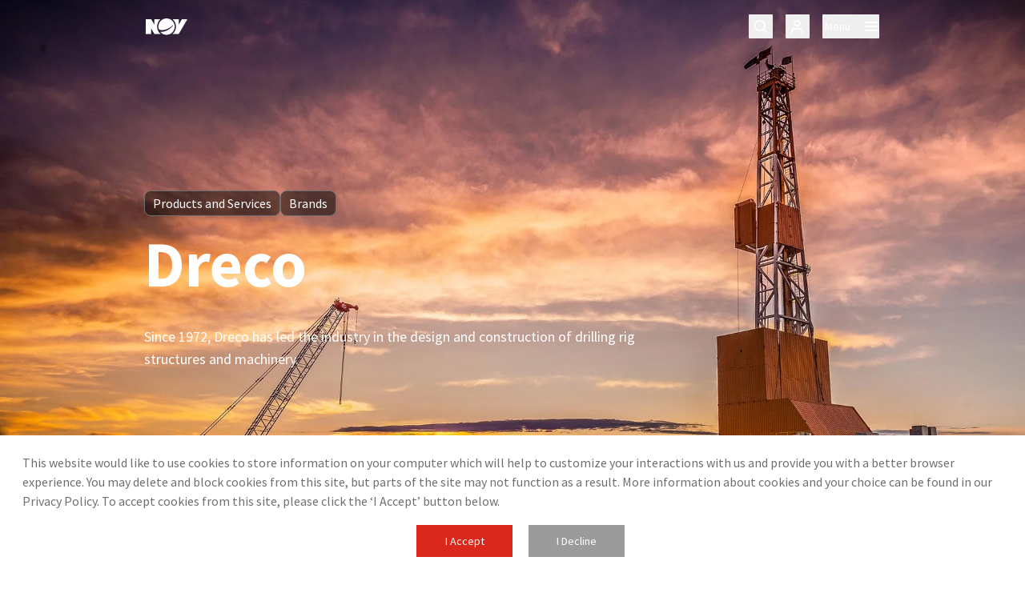

--- FILE ---
content_type: text/html; charset=utf-8
request_url: https://www.nov.com/products-and-services/brands/dreco
body_size: 17852
content:
<!DOCTYPE html><html lang="en-US"><head><meta charSet="utf-8"/><meta name="viewport" content="width=device-width, initial-scale=1"/><link rel="stylesheet" href="https://www.nov.com/_next/static/css/4747d147ae3ba659.css?dpl=dpl_8NgnPLxjEiX2LdQmbv4ExAACzydM" data-precedence="next"/><link rel="stylesheet" href="https://www.nov.com/_next/static/css/5a901fe4d430fc5f.css?dpl=dpl_8NgnPLxjEiX2LdQmbv4ExAACzydM" data-precedence="next"/><link rel="stylesheet" href="https://www.nov.com/_next/static/css/3126877277990380.css?dpl=dpl_8NgnPLxjEiX2LdQmbv4ExAACzydM" data-precedence="next"/><link rel="stylesheet" href="https://www.nov.com/_next/static/css/d294dd936d0a40b5.css?dpl=dpl_8NgnPLxjEiX2LdQmbv4ExAACzydM" data-precedence="next"/><link rel="stylesheet" href="https://www.nov.com/_next/static/css/7a3713cd5db19bb2.css?dpl=dpl_8NgnPLxjEiX2LdQmbv4ExAACzydM" data-precedence="next"/><link rel="stylesheet" href="https://www.nov.com/_next/static/css/0b1ff15c4f7d112b.css?dpl=dpl_8NgnPLxjEiX2LdQmbv4ExAACzydM" data-precedence="next"/><link rel="stylesheet" href="https://www.nov.com/_next/static/css/c7f266937aa339bf.css?dpl=dpl_8NgnPLxjEiX2LdQmbv4ExAACzydM" data-precedence="next"/><link rel="stylesheet" href="https://www.nov.com/_next/static/css/7d497fe1bd8bb911.css?dpl=dpl_8NgnPLxjEiX2LdQmbv4ExAACzydM" data-precedence="next"/><link rel="stylesheet" href="https://www.nov.com/_next/static/css/68595eda25295702.css?dpl=dpl_8NgnPLxjEiX2LdQmbv4ExAACzydM" data-precedence="next"/><link rel="preload" as="script" fetchPriority="low" href="https://www.nov.com/_next/static/chunks/webpack-eecfe71d6af30bf0.js?dpl=dpl_8NgnPLxjEiX2LdQmbv4ExAACzydM"/><script src="https://www.nov.com/_next/static/chunks/fd9d1056-8177e2ec8c14f5ff.js?dpl=dpl_8NgnPLxjEiX2LdQmbv4ExAACzydM" async=""></script><script src="https://www.nov.com/_next/static/chunks/117-bd62a55e7316d019.js?dpl=dpl_8NgnPLxjEiX2LdQmbv4ExAACzydM" async=""></script><script src="https://www.nov.com/_next/static/chunks/main-app-895281d8b0f28b41.js?dpl=dpl_8NgnPLxjEiX2LdQmbv4ExAACzydM" async=""></script><script src="https://www.nov.com/_next/static/chunks/260-9a1e248846199e3d.js?dpl=dpl_8NgnPLxjEiX2LdQmbv4ExAACzydM" async=""></script><script src="https://www.nov.com/_next/static/chunks/716-dd7b1b07c6ee4d24.js?dpl=dpl_8NgnPLxjEiX2LdQmbv4ExAACzydM" async=""></script><script src="https://www.nov.com/_next/static/chunks/app/layout-4369690d3349e6e6.js?dpl=dpl_8NgnPLxjEiX2LdQmbv4ExAACzydM" async=""></script><script src="https://www.nov.com/_next/static/chunks/bd904a5c-9d328c4f1d7c9da1.js?dpl=dpl_8NgnPLxjEiX2LdQmbv4ExAACzydM" async=""></script><script src="https://www.nov.com/_next/static/chunks/b536a0f1-b5ce3b424df536ac.js?dpl=dpl_8NgnPLxjEiX2LdQmbv4ExAACzydM" async=""></script><script src="https://www.nov.com/_next/static/chunks/13b76428-dd7517559418935c.js?dpl=dpl_8NgnPLxjEiX2LdQmbv4ExAACzydM" async=""></script><script src="https://www.nov.com/_next/static/chunks/553-c396e4b66008de7f.js?dpl=dpl_8NgnPLxjEiX2LdQmbv4ExAACzydM" async=""></script><script src="https://www.nov.com/_next/static/chunks/919-3fc86b7f7597ae84.js?dpl=dpl_8NgnPLxjEiX2LdQmbv4ExAACzydM" async=""></script><script src="https://www.nov.com/_next/static/chunks/app/%5B%5B...slug%5D%5D/page-4b3a033c2c9565e6.js?dpl=dpl_8NgnPLxjEiX2LdQmbv4ExAACzydM" async=""></script><title>Dreco | NOV</title><meta name="description" content="Since 1972, Dreco has led the industry in the design and construction of drilling rig structures and machinery."/><meta name="robots" content="index, follow"/><meta name="nov:pagetype" content="Standard"/><link rel="canonical" href="https://www.nov.com/products-and-services/brands/dreco"/><link rel="alternate" hrefLang="en" href="https://www.nov.com/products-and-services/brands/dreco"/><link rel="alternate" hrefLang="es" href="https://www.nov.com/es/products-and-services/brands/dreco"/><link rel="alternate" hrefLang="x-default" href="https://www.nov.com/products-and-services/brands/dreco"/><meta property="og:title" content="Dreco"/><meta property="og:description" content="Since 1972, Dreco has led the industry in the design and construction of drilling rig structures and machinery."/><meta property="og:url" content="https://www.nov.com/products-and-services/brands/dreco"/><meta property="og:site_name" content="NOV"/><meta property="og:locale" content="en-US"/><meta property="og:image" content="https://assets.nov.com/NCP4N68N/at/gc7bkrwhvs3tkcr7946btwf8/Dreco_arctic_drilling_rig.jpg?auto=webp&amp;format=jpg"/><meta property="og:image:width" content="1200"/><meta property="og:image:height" content="900"/><meta property="og:image:alt" content="Dreco"/><meta property="og:type" content="website"/><meta name="twitter:card" content="summary"/><meta name="twitter:site" content="@NOVGlobal"/><meta name="twitter:title" content="Dreco"/><meta name="twitter:description" content="Since 1972, Dreco has led the industry in the design and construction of drilling rig structures and machinery."/><meta name="twitter:image" content="https://assets.nov.com/NCP4N68N/at/gc7bkrwhvs3tkcr7946btwf8/Dreco_arctic_drilling_rig.jpg?auto=webp&amp;format=jpg"/><script src="https://www.nov.com/_next/static/chunks/polyfills-42372ed130431b0a.js?dpl=dpl_8NgnPLxjEiX2LdQmbv4ExAACzydM" noModule=""></script></head><body><div class="theme-default"><header><div id="header"><div class="w-full transition-[background-color] !duration-200 ease-in-out z-[11] h-[65px] fixed top-0 left-0 bg-transparent transition-none"><div class="w-full relative h-full l:h-fit A1-header" id="5wRytNvxqxPSxZsmHzd7uW" data-component="authorable/general/Header" data-testid="Header"><div class="fixed top-0 w-full l:h-fit z-[11]"><div class="headerWrapper w-full h-[65px]"><div class="container mx-auto h-full flex justify-between items-center"><a class="log-wrapper text-white basicFocus" href="/"><img alt="" loading="lazy" width="56" height="24" decoding="async" data-nimg="1" style="color:transparent" src="https://assets.nov.com/NCP4N68N/at/vt37r5bp5sb69pp9vpnbq4cz/nov-white-logo.svg"/></a><div class="flex items-center"><button class="h-[30px] w-[30px] mr-[16px] flex justify-center items-center cursor-pointer basicFocus rounded-[1px]" aria-label="search" id="searchButton"><i class="font-icomoon not-italic font-normal normal-case leading-none antialiased flex flex-col justify-center icon-search text-xl  text-white"></i></button><button id="userProfile" aria-label="user" class="h-[30px] relative w-[30px] mr-[16px] hidden smd:flex justify-center items-center cursor-pointer basicFocus rounded-[1px] "><i class="font-icomoon not-italic font-normal normal-case leading-none antialiased flex flex-col justify-center icon-user text-xl  text-white" id="userProfileIcon"></i><div class="absolute transition-all ease-in-out !duration-200 invisible top-[47px] right-[-63px] opacity-0 w-[256px]"><div class="h-[228px] relative z-10 w-full cursor-auto items-center bg-white flex flex-col justify-between"><div class="flex flex-col items-center"><p class="body1 !leading-[24px] text-black !font-bold max-w-[160px] mx-auto mt-[23px] text-center">MYNOV is a single sign-on solution.</p><div class="text-2xs font-primary leading-[16px] text-gray-dark !font-normal max-w-[190px] mx-auto mt-[22px] text-center"><p>Access multiple NOV applications and services with one login.</p></div><a class="not-EE inline-flex font-primary justify-between relative font-normal text-black items-center text-base transition-width ease-in-out duration-100 cursor-pointer hover:text-gray-lighter lg:active:text-primary basicFocus hover:!no-underline mx-auto leading-normal !font-medium text-lightBlack mt-[15px] text-sm" role="button" aria-label="Register here" aria-disabled="false" target="_self" href="https://login.nov.com/signin/register"><span>Register here</span><i class="font-icomoon not-italic font-normal normal-case leading-none antialiased flex flex-col justify-center ml-[4px] text-base font-semibold text-primary icon-chevron-right"></i></a></div><a class="not-EE font-primary font-semibold items-center inline-flex min-h-[46px] rounded-none transition ease-in-out delay-15 px-[30px] text-base justify-center py-[15px] text-white no-underline bg-primary cursor-pointer hover:bg-red-dark basicFocus hover:!no-underline w-full text-sm max-h-[48px]" role="button" aria-label="Sign in" aria-disabled="false" target="_self" href="https://portal.mynov.com/"><span>Sign in</span></a></div></div></button><button aria-label="menu" class="flex items-center basicFocus  mr-[1px] l:mr-[2.5px] cursor-pointer h-[30px] rounded-[1px]"><span class="px-[2.5px] mr-[13.5px] body2 !leading-16 !font-medium text-white">Menu</span><i class="font-icomoon not-italic font-normal normal-case leading-none antialiased flex flex-col justify-center text-xl -mr-[1px] lg:mr-0 text-white icon-burger"></i></button></div></div></div></div><div class="transition-[background-color] opacity-0 !duration-200 ease-in-out invisible fixed top-[65px] w-full h-full l:h-fit  bg-transparent"><div class="w-full relative invisible bg-transparent  scroll-auto overflow-hidden flex flex-col justify-between h-[calc(100%-65px)] l:h-[700px]"><div class="px-[25px] relative h-[calc(100%_-_228px)] smd:!h-full overflow-x-hidden overflow-y-auto scroll-auto mt-[-1px] l:hidden no-scrollbar"><a class="!w-fit mt-[18px] cursor-pointer hover:!no-underline"><i class="font-icomoon not-italic font-normal normal-case leading-none antialiased flex flex-col justify-center icon-arrow-left text-black opacity-100 w-fit visible hover:!no-underline text-base opacity-0 invisible"></i></a><div class="relative ml-[-1px] mr-4 mt-[3px] l:ml-0 l:mr-0 l:mt-[7px]"><div class="relative l:h-full"><a class="not-EE inline-flex font-primary justify-between relative font-semibold text-black items-center text-sm transition-width ease-in-out duration-100 cursor-pointer hover:text-primary lg:active:text-primary basicFocus hover:!no-underline w-full mt-[14px] navigationTransitionInitial relative ml-[2px] !leading-[18px] text-lightBlack !justify-start l:!justify-between l:max-w-[165px] xl:max-w-[225px] py-[5px] [&amp;_span]:max-w-full l:[&amp;_span]:max-w-[193px] active:!text-lightBlack l:active:!text-primary hover:!text-primary basicFocus !mt-0" role="button" aria-label="About Us" aria-disabled="false" target="_self" href="/about"><span>About Us</span><i class="font-icomoon not-italic font-normal normal-case leading-none antialiased flex flex-col justify-center ml-[4px] text-base icon-chevron-right text-lg"></i></a><div class="absolute top-0 left-0 ml-[-1px] l:left-[100%] l:h-[700px] w-full l:w-[220px] items-start pr-0 xl:w-[300px] pl-[1px] !invisible navigationTransitionInitial"><div class="relative l:h-full"><a class="not-EE inline-flex font-primary justify-between relative font-semibold text-black items-center text-sm transition-width ease-in-out duration-100 cursor-pointer hover:text-primary lg:active:text-primary basicFocus hover:!no-underline w-full mt-[14px] navigationTransitionInitial relative ml-[2px] !leading-[18px] text-lightBlack !justify-start l:!justify-between l:max-w-[165px] xl:max-w-[225px] py-[5px] [&amp;_span]:max-w-full l:[&amp;_span]:max-w-[193px] active:!text-lightBlack l:active:!text-primary hover:!text-primary basicFocus !mt-0" role="button" aria-label="About Us Overview" aria-disabled="false" target="_self" href="/about"><span>About Us Overview</span></a><a class="not-EE inline-flex font-primary justify-between relative font-semibold text-black items-center text-sm transition-width ease-in-out duration-100 cursor-pointer hover:text-primary lg:active:text-primary basicFocus hover:!no-underline w-full mt-[14px] navigationTransitionInitial relative ml-[2px] !leading-[18px] text-lightBlack !justify-start l:!justify-between l:max-w-[165px] xl:max-w-[225px] py-[5px] [&amp;_span]:max-w-full l:[&amp;_span]:max-w-[193px] active:!text-lightBlack l:active:!text-primary hover:!text-primary basicFocus" role="button" aria-label="Community Investment" aria-disabled="false" target="_self" href="/about/good-energy"><span>Community Investment</span></a><a class="not-EE inline-flex font-primary justify-between relative font-semibold text-black items-center text-sm transition-width ease-in-out duration-100 cursor-pointer hover:text-primary lg:active:text-primary basicFocus hover:!no-underline w-full mt-[14px] navigationTransitionInitial relative ml-[2px] !leading-[18px] text-lightBlack !justify-start l:!justify-between l:max-w-[165px] xl:max-w-[225px] py-[5px] [&amp;_span]:max-w-full l:[&amp;_span]:max-w-[193px] active:!text-lightBlack l:active:!text-primary hover:!text-primary basicFocus" role="button" aria-label="DNA of NOV" aria-disabled="false" target="_self" href="/about/dna-of-nov"><span>DNA of NOV</span></a><a class="not-EE inline-flex font-primary justify-between relative font-semibold text-black items-center text-sm transition-width ease-in-out duration-100 cursor-pointer hover:text-primary lg:active:text-primary basicFocus hover:!no-underline w-full mt-[14px] navigationTransitionInitial relative ml-[2px] !leading-[18px] text-lightBlack !justify-start l:!justify-between l:max-w-[165px] xl:max-w-[225px] py-[5px] [&amp;_span]:max-w-full l:[&amp;_span]:max-w-[193px] active:!text-lightBlack l:active:!text-primary hover:!text-primary basicFocus" role="button" aria-label="Industry Events" aria-disabled="false" target="_self" href="/about/events"><span>Industry Events</span></a><a class="not-EE inline-flex font-primary justify-between relative font-semibold text-black items-center text-sm transition-width ease-in-out duration-100 cursor-pointer hover:text-primary lg:active:text-primary basicFocus hover:!no-underline w-full mt-[14px] navigationTransitionInitial relative ml-[2px] !leading-[18px] text-lightBlack !justify-start l:!justify-between l:max-w-[165px] xl:max-w-[225px] py-[5px] [&amp;_span]:max-w-full l:[&amp;_span]:max-w-[193px] active:!text-lightBlack l:active:!text-primary hover:!text-primary basicFocus" role="button" aria-label="News" aria-disabled="false" target="_self" href="/about/news"><span>News</span></a><a class="not-EE inline-flex font-primary justify-between relative font-semibold text-black items-center text-sm transition-width ease-in-out duration-100 cursor-pointer hover:text-primary lg:active:text-primary basicFocus hover:!no-underline w-full mt-[14px] navigationTransitionInitial relative ml-[2px] !leading-[18px] text-lightBlack !justify-start l:!justify-between l:max-w-[165px] xl:max-w-[225px] py-[5px] [&amp;_span]:max-w-full l:[&amp;_span]:max-w-[193px] active:!text-lightBlack l:active:!text-primary hover:!text-primary basicFocus" role="button" aria-label="NOV Live" aria-disabled="false" target="_self" href="/about/nov-live"><span>NOV Live</span></a><a class="not-EE inline-flex font-primary justify-between relative font-semibold text-black items-center text-sm transition-width ease-in-out duration-100 cursor-pointer hover:text-primary lg:active:text-primary basicFocus hover:!no-underline w-full mt-[14px] navigationTransitionInitial relative ml-[2px] !leading-[18px] text-lightBlack !justify-start l:!justify-between l:max-w-[165px] xl:max-w-[225px] py-[5px] [&amp;_span]:max-w-full l:[&amp;_span]:max-w-[193px] active:!text-lightBlack l:active:!text-primary hover:!text-primary basicFocus" role="button" aria-label="NOV Today Podcast" aria-disabled="false" target="_self" href="/about/nov-today-podcast"><span>NOV Today Podcast</span></a><a class="not-EE inline-flex font-primary justify-between relative font-semibold text-black items-center text-sm transition-width ease-in-out duration-100 cursor-pointer hover:text-primary lg:active:text-primary basicFocus hover:!no-underline w-full mt-[14px] navigationTransitionInitial relative ml-[2px] !leading-[18px] text-lightBlack !justify-start l:!justify-between l:max-w-[165px] xl:max-w-[225px] py-[5px] [&amp;_span]:max-w-full l:[&amp;_span]:max-w-[193px] active:!text-lightBlack l:active:!text-primary hover:!text-primary basicFocus" role="button" aria-label="Our Business Units" aria-disabled="false" target="_self" href="/about/our-business-units"><span>Our Business Units</span></a><a class="not-EE inline-flex font-primary justify-between relative font-semibold text-black items-center text-sm transition-width ease-in-out duration-100 cursor-pointer hover:text-primary lg:active:text-primary basicFocus hover:!no-underline w-full mt-[14px] navigationTransitionInitial relative ml-[2px] !leading-[18px] text-lightBlack !justify-start l:!justify-between l:max-w-[165px] xl:max-w-[225px] py-[5px] [&amp;_span]:max-w-full l:[&amp;_span]:max-w-[193px] active:!text-lightBlack l:active:!text-primary hover:!text-primary basicFocus" role="button" aria-label="Sustainability" aria-disabled="false" target="_self" href="/about/sustainability"><span>Sustainability</span><i class="font-icomoon not-italic font-normal normal-case leading-none antialiased flex flex-col justify-center ml-[4px] text-base icon-chevron-right text-lg"></i></a><div class="absolute top-0 left-0 l:left-[100%] h-full w-full l:w-[220px] items-start pr-0 xl:w-[300px] pl-[1px]  !invisible navigationTransitionInitial"><div class="relative l:h-full"><a class="not-EE inline-flex font-primary justify-between relative font-semibold text-black items-center text-sm transition-width ease-in-out duration-100 cursor-pointer hover:text-primary lg:active:text-primary basicFocus hover:!no-underline w-full mt-[14px] navigationTransitionInitial relative ml-[2px] !leading-[18px] text-lightBlack !justify-start l:!justify-between l:max-w-[165px] xl:max-w-[225px] py-[5px] [&amp;_span]:max-w-full l:[&amp;_span]:max-w-[193px] active:!text-lightBlack l:active:!text-primary hover:!text-primary basicFocus !mt-0" role="button" aria-label="Sustainability Overview" aria-disabled="false" target="_self" href="/about/sustainability"><span>Sustainability Overview</span></a><a class="not-EE inline-flex font-primary justify-between relative font-semibold text-black items-center text-sm transition-width ease-in-out duration-100 cursor-pointer hover:text-primary lg:active:text-primary basicFocus hover:!no-underline w-full mt-[14px] navigationTransitionInitial relative ml-[2px] !leading-[18px] text-lightBlack !justify-start l:!justify-between l:max-w-[165px] xl:max-w-[225px] py-[5px] [&amp;_span]:max-w-full l:[&amp;_span]:max-w-[193px] active:!text-lightBlack l:active:!text-primary hover:!text-primary basicFocus" role="button" aria-label="Environmental" aria-disabled="false" target="_self" href="/about/sustainability/environmental"><span>Environmental</span></a><a class="not-EE inline-flex font-primary justify-between relative font-semibold text-black items-center text-sm transition-width ease-in-out duration-100 cursor-pointer hover:text-primary lg:active:text-primary basicFocus hover:!no-underline w-full mt-[14px] navigationTransitionInitial relative ml-[2px] !leading-[18px] text-lightBlack !justify-start l:!justify-between l:max-w-[165px] xl:max-w-[225px] py-[5px] [&amp;_span]:max-w-full l:[&amp;_span]:max-w-[193px] active:!text-lightBlack l:active:!text-primary hover:!text-primary basicFocus" role="button" aria-label="Governance" aria-disabled="false" target="_self" href="/about/sustainability/governance"><span>Governance</span></a><a class="not-EE inline-flex font-primary justify-between relative font-semibold text-black items-center text-sm transition-width ease-in-out duration-100 cursor-pointer hover:text-primary lg:active:text-primary basicFocus hover:!no-underline w-full mt-[14px] navigationTransitionInitial relative ml-[2px] !leading-[18px] text-lightBlack !justify-start l:!justify-between l:max-w-[165px] xl:max-w-[225px] py-[5px] [&amp;_span]:max-w-full l:[&amp;_span]:max-w-[193px] active:!text-lightBlack l:active:!text-primary hover:!text-primary basicFocus" role="button" aria-label="Social" aria-disabled="false" target="_self" href="/about/sustainability/social"><span>Social</span></a></div></div></div></div><a class="not-EE inline-flex font-primary justify-between relative font-semibold text-black items-center text-sm transition-width ease-in-out duration-100 cursor-pointer hover:text-primary lg:active:text-primary basicFocus hover:!no-underline w-full mt-[14px] navigationTransitionInitial relative ml-[2px] !leading-[18px] text-lightBlack !justify-start l:!justify-between l:max-w-[165px] xl:max-w-[225px] py-[5px] [&amp;_span]:max-w-full l:[&amp;_span]:max-w-[193px] active:!text-lightBlack l:active:!text-primary hover:!text-primary basicFocus" role="button" aria-label="Products and Services" aria-disabled="false" target="_self" href="/products-and-services"><span>Products and Services</span><i class="font-icomoon not-italic font-normal normal-case leading-none antialiased flex flex-col justify-center ml-[4px] text-base icon-chevron-right text-lg"></i></a><div class="absolute top-0 left-0 ml-[-1px] l:left-[100%] l:h-[700px] w-full l:w-[220px] items-start pr-0 xl:w-[300px] pl-[1px] !invisible navigationTransitionInitial"><div class="relative l:h-full"><a class="not-EE inline-flex font-primary justify-between relative font-semibold text-black items-center text-sm transition-width ease-in-out duration-100 cursor-pointer hover:text-primary lg:active:text-primary basicFocus hover:!no-underline w-full mt-[14px] navigationTransitionInitial relative ml-[2px] !leading-[18px] text-lightBlack !justify-start l:!justify-between l:max-w-[165px] xl:max-w-[225px] py-[5px] [&amp;_span]:max-w-full l:[&amp;_span]:max-w-[193px] active:!text-lightBlack l:active:!text-primary hover:!text-primary basicFocus !mt-0" role="button" aria-label="Products and Services Overview" aria-disabled="false" target="_self" href="/products-and-services"><span>Products and Services Overview</span></a><a class="not-EE inline-flex font-primary justify-between relative font-semibold text-black items-center text-sm transition-width ease-in-out duration-100 cursor-pointer hover:text-primary lg:active:text-primary basicFocus hover:!no-underline w-full mt-[14px] navigationTransitionInitial relative ml-[2px] !leading-[18px] text-lightBlack !justify-start l:!justify-between l:max-w-[165px] xl:max-w-[225px] py-[5px] [&amp;_span]:max-w-full l:[&amp;_span]:max-w-[193px] active:!text-lightBlack l:active:!text-primary hover:!text-primary basicFocus" role="button" aria-label="Brands" aria-disabled="false" target="_self" href="/products-and-services/brands"><span>Brands</span></a><a class="not-EE inline-flex font-primary justify-between relative font-semibold text-black items-center text-sm transition-width ease-in-out duration-100 cursor-pointer hover:text-primary lg:active:text-primary basicFocus hover:!no-underline w-full mt-[14px] navigationTransitionInitial relative ml-[2px] !leading-[18px] text-lightBlack !justify-start l:!justify-between l:max-w-[165px] xl:max-w-[225px] py-[5px] [&amp;_span]:max-w-full l:[&amp;_span]:max-w-[193px] active:!text-lightBlack l:active:!text-primary hover:!text-primary basicFocus" role="button" aria-label="Capabilities and Industries" aria-disabled="false" target="_self" href="/products-and-services/capabilities"><span>Capabilities and Industries</span></a><a class="not-EE inline-flex font-primary justify-between relative font-semibold text-black items-center text-sm transition-width ease-in-out duration-100 cursor-pointer hover:text-primary lg:active:text-primary basicFocus hover:!no-underline w-full mt-[14px] navigationTransitionInitial relative ml-[2px] !leading-[18px] text-lightBlack !justify-start l:!justify-between l:max-w-[165px] xl:max-w-[225px] py-[5px] [&amp;_span]:max-w-full l:[&amp;_span]:max-w-[193px] active:!text-lightBlack l:active:!text-primary hover:!text-primary basicFocus" role="button" aria-label="Document Library" aria-disabled="false" target="_self" href="/products-and-services/document-library"><span>Document Library</span></a><a class="not-EE inline-flex font-primary justify-between relative font-semibold text-black items-center text-sm transition-width ease-in-out duration-100 cursor-pointer hover:text-primary lg:active:text-primary basicFocus hover:!no-underline w-full mt-[14px] navigationTransitionInitial relative ml-[2px] !leading-[18px] text-lightBlack !justify-start l:!justify-between l:max-w-[165px] xl:max-w-[225px] py-[5px] [&amp;_span]:max-w-full l:[&amp;_span]:max-w-[193px] active:!text-lightBlack l:active:!text-primary hover:!text-primary basicFocus" role="button" aria-label="Patents" aria-disabled="false" target="_self" href="/products-and-services/patents"><span>Patents</span></a><a class="not-EE inline-flex font-primary justify-between relative font-semibold text-black items-center text-sm transition-width ease-in-out duration-100 cursor-pointer hover:text-primary lg:active:text-primary basicFocus hover:!no-underline w-full mt-[14px] navigationTransitionInitial relative ml-[2px] !leading-[18px] text-lightBlack !justify-start l:!justify-between l:max-w-[165px] xl:max-w-[225px] py-[5px] [&amp;_span]:max-w-full l:[&amp;_span]:max-w-[193px] active:!text-lightBlack l:active:!text-primary hover:!text-primary basicFocus" role="button" aria-label="Tools" aria-disabled="false" target="_self" href="/products-and-services/tools"><span>Tools</span></a><a class="not-EE inline-flex font-primary justify-between relative font-semibold text-black items-center text-sm transition-width ease-in-out duration-100 cursor-pointer hover:text-primary lg:active:text-primary basicFocus hover:!no-underline w-full mt-[14px] navigationTransitionInitial relative ml-[2px] !leading-[18px] text-lightBlack !justify-start l:!justify-between l:max-w-[165px] xl:max-w-[225px] py-[5px] [&amp;_span]:max-w-full l:[&amp;_span]:max-w-[193px] active:!text-lightBlack l:active:!text-primary hover:!text-primary basicFocus" role="button" aria-label="Training" aria-disabled="false" target="_self" href="https://training.nov.com/"><span>Training</span></a></div></div><a class="not-EE inline-flex font-primary justify-between relative font-semibold text-black items-center text-sm transition-width ease-in-out duration-100 cursor-pointer hover:text-primary lg:active:text-primary basicFocus hover:!no-underline w-full mt-[14px] navigationTransitionInitial relative ml-[2px] !leading-[18px] text-lightBlack !justify-start l:!justify-between l:max-w-[165px] xl:max-w-[225px] py-[5px] [&amp;_span]:max-w-full l:[&amp;_span]:max-w-[193px] active:!text-lightBlack l:active:!text-primary hover:!text-primary basicFocus" role="button" aria-label="Success Stories" aria-disabled="false" target="_self" href="/success-stories"><span>Success Stories</span></a><a class="not-EE inline-flex font-primary justify-between relative font-semibold text-black items-center text-sm transition-width ease-in-out duration-100 cursor-pointer hover:text-primary lg:active:text-primary basicFocus hover:!no-underline w-full mt-[14px] navigationTransitionInitial relative ml-[2px] !leading-[18px] text-lightBlack !justify-start l:!justify-between l:max-w-[165px] xl:max-w-[225px] py-[5px] [&amp;_span]:max-w-full l:[&amp;_span]:max-w-[193px] active:!text-lightBlack l:active:!text-primary hover:!text-primary basicFocus" role="button" aria-label="Careers" aria-disabled="false" target="_self" href="/careers"><span>Careers</span><i class="font-icomoon not-italic font-normal normal-case leading-none antialiased flex flex-col justify-center ml-[4px] text-base icon-chevron-right text-lg"></i></a><div class="absolute top-0 left-0 ml-[-1px] l:left-[100%] l:h-[700px] w-full l:w-[220px] items-start pr-0 xl:w-[300px] pl-[1px] !invisible navigationTransitionInitial"><div class="relative l:h-full"><a class="not-EE inline-flex font-primary justify-between relative font-semibold text-black items-center text-sm transition-width ease-in-out duration-100 cursor-pointer hover:text-primary lg:active:text-primary basicFocus hover:!no-underline w-full mt-[14px] navigationTransitionInitial relative ml-[2px] !leading-[18px] text-lightBlack !justify-start l:!justify-between l:max-w-[165px] xl:max-w-[225px] py-[5px] [&amp;_span]:max-w-full l:[&amp;_span]:max-w-[193px] active:!text-lightBlack l:active:!text-primary hover:!text-primary basicFocus !mt-0" role="button" aria-label="Careers Overview" aria-disabled="false" target="_self" href="/careers"><span>Careers Overview</span></a><a class="not-EE inline-flex font-primary justify-between relative font-semibold text-black items-center text-sm transition-width ease-in-out duration-100 cursor-pointer hover:text-primary lg:active:text-primary basicFocus hover:!no-underline w-full mt-[14px] navigationTransitionInitial relative ml-[2px] !leading-[18px] text-lightBlack !justify-start l:!justify-between l:max-w-[165px] xl:max-w-[225px] py-[5px] [&amp;_span]:max-w-full l:[&amp;_span]:max-w-[193px] active:!text-lightBlack l:active:!text-primary hover:!text-primary basicFocus" role="button" aria-label="Diversity" aria-disabled="false" target="_self" href="/careers/diversity"><span>Diversity</span></a><a class="not-EE inline-flex font-primary justify-between relative font-semibold text-black items-center text-sm transition-width ease-in-out duration-100 cursor-pointer hover:text-primary lg:active:text-primary basicFocus hover:!no-underline w-full mt-[14px] navigationTransitionInitial relative ml-[2px] !leading-[18px] text-lightBlack !justify-start l:!justify-between l:max-w-[165px] xl:max-w-[225px] py-[5px] [&amp;_span]:max-w-full l:[&amp;_span]:max-w-[193px] active:!text-lightBlack l:active:!text-primary hover:!text-primary basicFocus" role="button" aria-label="Early Career Development" aria-disabled="false" target="_self" href="/careers/early-career-development"><span>Early Career Development</span></a><a class="not-EE inline-flex font-primary justify-between relative font-semibold text-black items-center text-sm transition-width ease-in-out duration-100 cursor-pointer hover:text-primary lg:active:text-primary basicFocus hover:!no-underline w-full mt-[14px] navigationTransitionInitial relative ml-[2px] !leading-[18px] text-lightBlack !justify-start l:!justify-between l:max-w-[165px] xl:max-w-[225px] py-[5px] [&amp;_span]:max-w-full l:[&amp;_span]:max-w-[193px] active:!text-lightBlack l:active:!text-primary hover:!text-primary basicFocus" role="button" aria-label="Our Employees" aria-disabled="false" target="_self" href="/careers/our-employees"><span>Our Employees</span></a><a class="not-EE inline-flex font-primary justify-between relative font-semibold text-black items-center text-sm transition-width ease-in-out duration-100 cursor-pointer hover:text-primary lg:active:text-primary basicFocus hover:!no-underline w-full mt-[14px] navigationTransitionInitial relative ml-[2px] !leading-[18px] text-lightBlack !justify-start l:!justify-between l:max-w-[165px] xl:max-w-[225px] py-[5px] [&amp;_span]:max-w-full l:[&amp;_span]:max-w-[193px] active:!text-lightBlack l:active:!text-primary hover:!text-primary basicFocus" role="button" aria-label="Search for Jobs" aria-disabled="false" target="_self" href="https://egay.fa.us6.oraclecloud.com/hcmUI/CandidateExperience/en/sites/CX_2001/requisitions"><span>Search for Jobs</span></a><a class="not-EE inline-flex font-primary justify-between relative font-semibold text-black items-center text-sm transition-width ease-in-out duration-100 cursor-pointer hover:text-primary lg:active:text-primary basicFocus hover:!no-underline w-full mt-[14px] navigationTransitionInitial relative ml-[2px] !leading-[18px] text-lightBlack !justify-start l:!justify-between l:max-w-[165px] xl:max-w-[225px] py-[5px] [&amp;_span]:max-w-full l:[&amp;_span]:max-w-[193px] active:!text-lightBlack l:active:!text-primary hover:!text-primary basicFocus" role="button" aria-label="Working at NOV" aria-disabled="false" target="_self" href="/careers/working-at-nov"><span>Working at NOV</span></a></div></div><a class="not-EE inline-flex font-primary justify-between relative font-semibold text-black items-center text-sm transition-width ease-in-out duration-100 cursor-pointer hover:text-primary lg:active:text-primary basicFocus hover:!no-underline w-full mt-[14px] navigationTransitionInitial relative ml-[2px] !leading-[18px] text-lightBlack !justify-start l:!justify-between l:max-w-[165px] xl:max-w-[225px] py-[5px] [&amp;_span]:max-w-full l:[&amp;_span]:max-w-[193px] active:!text-lightBlack l:active:!text-primary hover:!text-primary basicFocus" role="button" aria-label="Investors" aria-disabled="false" target="_self" href="https://investors.nov.com/"><span>Investors</span><i class="font-icomoon not-italic font-normal normal-case leading-none antialiased flex flex-col justify-center ml-[4px] text-base icon-chevron-right text-lg"></i></a><div class="absolute top-0 left-0 ml-[-1px] l:left-[100%] l:h-[700px] w-full l:w-[220px] items-start pr-0 xl:w-[300px] pl-[1px] !invisible navigationTransitionInitial"><div class="relative l:h-full"><a class="not-EE inline-flex font-primary justify-between relative font-semibold text-black items-center text-sm transition-width ease-in-out duration-100 cursor-pointer hover:text-primary lg:active:text-primary basicFocus hover:!no-underline w-full mt-[14px] navigationTransitionInitial relative ml-[2px] !leading-[18px] text-lightBlack !justify-start l:!justify-between l:max-w-[165px] xl:max-w-[225px] py-[5px] [&amp;_span]:max-w-full l:[&amp;_span]:max-w-[193px] active:!text-lightBlack l:active:!text-primary hover:!text-primary basicFocus !mt-0" role="button" aria-label="Investors Overview" aria-disabled="false" target="_self" href="https://investors.nov.com/"><span>Investors Overview</span></a><a class="not-EE inline-flex font-primary justify-between relative font-semibold text-black items-center text-sm transition-width ease-in-out duration-100 cursor-pointer hover:text-primary lg:active:text-primary basicFocus hover:!no-underline w-full mt-[14px] navigationTransitionInitial relative ml-[2px] !leading-[18px] text-lightBlack !justify-start l:!justify-between l:max-w-[165px] xl:max-w-[225px] py-[5px] [&amp;_span]:max-w-full l:[&amp;_span]:max-w-[193px] active:!text-lightBlack l:active:!text-primary hover:!text-primary basicFocus" role="button" aria-label="Company Information" aria-disabled="false" target="_self" href="https://investors.nov.com/company-overview"><span>Company Information</span><i class="font-icomoon not-italic font-normal normal-case leading-none antialiased flex flex-col justify-center ml-[4px] text-base icon-chevron-right text-lg"></i></a><div class="absolute top-0 left-0 l:left-[100%] h-full w-full l:w-[220px] items-start pr-0 xl:w-[300px] pl-[1px]  !invisible navigationTransitionInitial"><div class="relative l:h-full"><a class="not-EE inline-flex font-primary justify-between relative font-semibold text-black items-center text-sm transition-width ease-in-out duration-100 cursor-pointer hover:text-primary lg:active:text-primary basicFocus hover:!no-underline w-full mt-[14px] navigationTransitionInitial relative ml-[2px] !leading-[18px] text-lightBlack !justify-start l:!justify-between l:max-w-[165px] xl:max-w-[225px] py-[5px] [&amp;_span]:max-w-full l:[&amp;_span]:max-w-[193px] active:!text-lightBlack l:active:!text-primary hover:!text-primary basicFocus !mt-0" role="button" aria-label="Company Overview" aria-disabled="false" target="_self" href="https://investors.nov.com/company-overview"><span>Company Overview</span></a><a class="not-EE inline-flex font-primary justify-between relative font-semibold text-black items-center text-sm transition-width ease-in-out duration-100 cursor-pointer hover:text-primary lg:active:text-primary basicFocus hover:!no-underline w-full mt-[14px] navigationTransitionInitial relative ml-[2px] !leading-[18px] text-lightBlack !justify-start l:!justify-between l:max-w-[165px] xl:max-w-[225px] py-[5px] [&amp;_span]:max-w-full l:[&amp;_span]:max-w-[193px] active:!text-lightBlack l:active:!text-primary hover:!text-primary basicFocus" role="button" aria-label="Corporate Governance" aria-disabled="false" target="_self" href="https://investors.nov.com/corporate-governance/highlights"><span>Corporate Governance</span></a><a class="not-EE inline-flex font-primary justify-between relative font-semibold text-black items-center text-sm transition-width ease-in-out duration-100 cursor-pointer hover:text-primary lg:active:text-primary basicFocus hover:!no-underline w-full mt-[14px] navigationTransitionInitial relative ml-[2px] !leading-[18px] text-lightBlack !justify-start l:!justify-between l:max-w-[165px] xl:max-w-[225px] py-[5px] [&amp;_span]:max-w-full l:[&amp;_span]:max-w-[193px] active:!text-lightBlack l:active:!text-primary hover:!text-primary basicFocus" role="button" aria-label="Management" aria-disabled="false" target="_self" href="https://investors.nov.com/corporate-governance/management/"><span>Management</span></a><a class="not-EE inline-flex font-primary justify-between relative font-semibold text-black items-center text-sm transition-width ease-in-out duration-100 cursor-pointer hover:text-primary lg:active:text-primary basicFocus hover:!no-underline w-full mt-[14px] navigationTransitionInitial relative ml-[2px] !leading-[18px] text-lightBlack !justify-start l:!justify-between l:max-w-[165px] xl:max-w-[225px] py-[5px] [&amp;_span]:max-w-full l:[&amp;_span]:max-w-[193px] active:!text-lightBlack l:active:!text-primary hover:!text-primary basicFocus" role="button" aria-label="Board of Directors" aria-disabled="false" target="_self" href="https://investors.nov.com/corporate-governance/board-of-directors/"><span>Board of Directors</span></a><a class="not-EE inline-flex font-primary justify-between relative font-semibold text-black items-center text-sm transition-width ease-in-out duration-100 cursor-pointer hover:text-primary lg:active:text-primary basicFocus hover:!no-underline w-full mt-[14px] navigationTransitionInitial relative ml-[2px] !leading-[18px] text-lightBlack !justify-start l:!justify-between l:max-w-[165px] xl:max-w-[225px] py-[5px] [&amp;_span]:max-w-full l:[&amp;_span]:max-w-[193px] active:!text-lightBlack l:active:!text-primary hover:!text-primary basicFocus" role="button" aria-label="Committees" aria-disabled="false" target="_self" href="https://investors.nov.com/corporate-governance/committee-composition/"><span>Committees</span></a></div></div><a class="not-EE inline-flex font-primary justify-between relative font-semibold text-black items-center text-sm transition-width ease-in-out duration-100 cursor-pointer hover:text-primary lg:active:text-primary basicFocus hover:!no-underline w-full mt-[14px] navigationTransitionInitial relative ml-[2px] !leading-[18px] text-lightBlack !justify-start l:!justify-between l:max-w-[165px] xl:max-w-[225px] py-[5px] [&amp;_span]:max-w-full l:[&amp;_span]:max-w-[193px] active:!text-lightBlack l:active:!text-primary hover:!text-primary basicFocus" role="button" aria-label="Financial Results" aria-disabled="false" target="_self" href="https://investors.nov.com/quarterly-results/"><span>Financial Results</span><i class="font-icomoon not-italic font-normal normal-case leading-none antialiased flex flex-col justify-center ml-[4px] text-base icon-chevron-right text-lg"></i></a><div class="absolute top-0 left-0 l:left-[100%] h-full w-full l:w-[220px] items-start pr-0 xl:w-[300px] pl-[1px]  !invisible navigationTransitionInitial"><div class="relative l:h-full"><a class="not-EE inline-flex font-primary justify-between relative font-semibold text-black items-center text-sm transition-width ease-in-out duration-100 cursor-pointer hover:text-primary lg:active:text-primary basicFocus hover:!no-underline w-full mt-[14px] navigationTransitionInitial relative ml-[2px] !leading-[18px] text-lightBlack !justify-start l:!justify-between l:max-w-[165px] xl:max-w-[225px] py-[5px] [&amp;_span]:max-w-full l:[&amp;_span]:max-w-[193px] active:!text-lightBlack l:active:!text-primary hover:!text-primary basicFocus !mt-0" role="button" aria-label="Quarterly Results" aria-disabled="false" target="_self" href="https://investors.nov.com/quarterly-results/"><span>Quarterly Results</span></a><a class="not-EE inline-flex font-primary justify-between relative font-semibold text-black items-center text-sm transition-width ease-in-out duration-100 cursor-pointer hover:text-primary lg:active:text-primary basicFocus hover:!no-underline w-full mt-[14px] navigationTransitionInitial relative ml-[2px] !leading-[18px] text-lightBlack !justify-start l:!justify-between l:max-w-[165px] xl:max-w-[225px] py-[5px] [&amp;_span]:max-w-full l:[&amp;_span]:max-w-[193px] active:!text-lightBlack l:active:!text-primary hover:!text-primary basicFocus" role="button" aria-label="Annual Results" aria-disabled="false" target="_self" href="https://investors.nov.com/annual-results/"><span>Annual Results</span></a><a class="not-EE inline-flex font-primary justify-between relative font-semibold text-black items-center text-sm transition-width ease-in-out duration-100 cursor-pointer hover:text-primary lg:active:text-primary basicFocus hover:!no-underline w-full mt-[14px] navigationTransitionInitial relative ml-[2px] !leading-[18px] text-lightBlack !justify-start l:!justify-between l:max-w-[165px] xl:max-w-[225px] py-[5px] [&amp;_span]:max-w-full l:[&amp;_span]:max-w-[193px] active:!text-lightBlack l:active:!text-primary hover:!text-primary basicFocus" role="button" aria-label="SEC Filings" aria-disabled="false" target="_self" href="https://investors.nov.com/sec-filings/"><span>SEC Filings</span></a></div></div><a class="not-EE inline-flex font-primary justify-between relative font-semibold text-black items-center text-sm transition-width ease-in-out duration-100 cursor-pointer hover:text-primary lg:active:text-primary basicFocus hover:!no-underline w-full mt-[14px] navigationTransitionInitial relative ml-[2px] !leading-[18px] text-lightBlack !justify-start l:!justify-between l:max-w-[165px] xl:max-w-[225px] py-[5px] [&amp;_span]:max-w-full l:[&amp;_span]:max-w-[193px] active:!text-lightBlack l:active:!text-primary hover:!text-primary basicFocus" role="button" aria-label="News and Events" aria-disabled="false" target="_self" href="https://investors.nov.com/events/"><span>News and Events</span><i class="font-icomoon not-italic font-normal normal-case leading-none antialiased flex flex-col justify-center ml-[4px] text-base icon-chevron-right text-lg"></i></a><div class="absolute top-0 left-0 l:left-[100%] h-full w-full l:w-[220px] items-start pr-0 xl:w-[300px] pl-[1px]  !invisible navigationTransitionInitial"><div class="relative l:h-full"><a class="not-EE inline-flex font-primary justify-between relative font-semibold text-black items-center text-sm transition-width ease-in-out duration-100 cursor-pointer hover:text-primary lg:active:text-primary basicFocus hover:!no-underline w-full mt-[14px] navigationTransitionInitial relative ml-[2px] !leading-[18px] text-lightBlack !justify-start l:!justify-between l:max-w-[165px] xl:max-w-[225px] py-[5px] [&amp;_span]:max-w-full l:[&amp;_span]:max-w-[193px] active:!text-lightBlack l:active:!text-primary hover:!text-primary basicFocus !mt-0" role="button" aria-label="Events" aria-disabled="false" target="_self" href="https://investors.nov.com/events/"><span>Events</span></a><a class="not-EE inline-flex font-primary justify-between relative font-semibold text-black items-center text-sm transition-width ease-in-out duration-100 cursor-pointer hover:text-primary lg:active:text-primary basicFocus hover:!no-underline w-full mt-[14px] navigationTransitionInitial relative ml-[2px] !leading-[18px] text-lightBlack !justify-start l:!justify-between l:max-w-[165px] xl:max-w-[225px] py-[5px] [&amp;_span]:max-w-full l:[&amp;_span]:max-w-[193px] active:!text-lightBlack l:active:!text-primary hover:!text-primary basicFocus" role="button" aria-label="News Releases" aria-disabled="false" target="_self" href="https://investors.nov.com/news-releases/"><span>News Releases</span></a><a class="not-EE inline-flex font-primary justify-between relative font-semibold text-black items-center text-sm transition-width ease-in-out duration-100 cursor-pointer hover:text-primary lg:active:text-primary basicFocus hover:!no-underline w-full mt-[14px] navigationTransitionInitial relative ml-[2px] !leading-[18px] text-lightBlack !justify-start l:!justify-between l:max-w-[165px] xl:max-w-[225px] py-[5px] [&amp;_span]:max-w-full l:[&amp;_span]:max-w-[193px] active:!text-lightBlack l:active:!text-primary hover:!text-primary basicFocus" role="button" aria-label="Presentations" aria-disabled="false" target="_self" href="https://investors.nov.com/presentations/"><span>Presentations</span></a></div></div><a class="not-EE inline-flex font-primary justify-between relative font-semibold text-black items-center text-sm transition-width ease-in-out duration-100 cursor-pointer hover:text-primary lg:active:text-primary basicFocus hover:!no-underline w-full mt-[14px] navigationTransitionInitial relative ml-[2px] !leading-[18px] text-lightBlack !justify-start l:!justify-between l:max-w-[165px] xl:max-w-[225px] py-[5px] [&amp;_span]:max-w-full l:[&amp;_span]:max-w-[193px] active:!text-lightBlack l:active:!text-primary hover:!text-primary basicFocus" role="button" aria-label="Stock Information" aria-disabled="false" target="_self" href="https://investors.nov.com/stock-information/stock-quote/"><span>Stock Information</span><i class="font-icomoon not-italic font-normal normal-case leading-none antialiased flex flex-col justify-center ml-[4px] text-base icon-chevron-right text-lg"></i></a><div class="absolute top-0 left-0 l:left-[100%] h-full w-full l:w-[220px] items-start pr-0 xl:w-[300px] pl-[1px]  !invisible navigationTransitionInitial"><div class="relative l:h-full"><a class="not-EE inline-flex font-primary justify-between relative font-semibold text-black items-center text-sm transition-width ease-in-out duration-100 cursor-pointer hover:text-primary lg:active:text-primary basicFocus hover:!no-underline w-full mt-[14px] navigationTransitionInitial relative ml-[2px] !leading-[18px] text-lightBlack !justify-start l:!justify-between l:max-w-[165px] xl:max-w-[225px] py-[5px] [&amp;_span]:max-w-full l:[&amp;_span]:max-w-[193px] active:!text-lightBlack l:active:!text-primary hover:!text-primary basicFocus !mt-0" role="button" aria-label="Stock Information Overview" aria-disabled="false" target="_self" href="https://investors.nov.com/stock-information/stock-quote/"><span>Stock Information Overview</span></a><a class="not-EE inline-flex font-primary justify-between relative font-semibold text-black items-center text-sm transition-width ease-in-out duration-100 cursor-pointer hover:text-primary lg:active:text-primary basicFocus hover:!no-underline w-full mt-[14px] navigationTransitionInitial relative ml-[2px] !leading-[18px] text-lightBlack !justify-start l:!justify-between l:max-w-[165px] xl:max-w-[225px] py-[5px] [&amp;_span]:max-w-full l:[&amp;_span]:max-w-[193px] active:!text-lightBlack l:active:!text-primary hover:!text-primary basicFocus" role="button" aria-label="Dividend History" aria-disabled="false" target="_self" href="https://investors.nov.com/stock-information/dividend-history/"><span>Dividend History</span></a><a class="not-EE inline-flex font-primary justify-between relative font-semibold text-black items-center text-sm transition-width ease-in-out duration-100 cursor-pointer hover:text-primary lg:active:text-primary basicFocus hover:!no-underline w-full mt-[14px] navigationTransitionInitial relative ml-[2px] !leading-[18px] text-lightBlack !justify-start l:!justify-between l:max-w-[165px] xl:max-w-[225px] py-[5px] [&amp;_span]:max-w-full l:[&amp;_span]:max-w-[193px] active:!text-lightBlack l:active:!text-primary hover:!text-primary basicFocus" role="button" aria-label="Historical Price Lookup" aria-disabled="false" target="_self" href="https://investors.nov.com/stock-information/historical-price-lookup/"><span>Historical Price Lookup</span></a><a class="not-EE inline-flex font-primary justify-between relative font-semibold text-black items-center text-sm transition-width ease-in-out duration-100 cursor-pointer hover:text-primary lg:active:text-primary basicFocus hover:!no-underline w-full mt-[14px] navigationTransitionInitial relative ml-[2px] !leading-[18px] text-lightBlack !justify-start l:!justify-between l:max-w-[165px] xl:max-w-[225px] py-[5px] [&amp;_span]:max-w-full l:[&amp;_span]:max-w-[193px] active:!text-lightBlack l:active:!text-primary hover:!text-primary basicFocus" role="button" aria-label="Investment Calculator" aria-disabled="false" target="_self" href="https://investors.nov.com/stock-information/investment-calculator/"><span>Investment Calculator</span></a></div></div><a class="not-EE inline-flex font-primary justify-between relative font-semibold text-black items-center text-sm transition-width ease-in-out duration-100 cursor-pointer hover:text-primary lg:active:text-primary basicFocus hover:!no-underline w-full mt-[14px] navigationTransitionInitial relative ml-[2px] !leading-[18px] text-lightBlack !justify-start l:!justify-between l:max-w-[165px] xl:max-w-[225px] py-[5px] [&amp;_span]:max-w-full l:[&amp;_span]:max-w-[193px] active:!text-lightBlack l:active:!text-primary hover:!text-primary basicFocus" role="button" aria-label="Shareholder Services" aria-disabled="false" target="_self" href="https://investors.nov.com/shareholder-information/"><span>Shareholder Services</span><i class="font-icomoon not-italic font-normal normal-case leading-none antialiased flex flex-col justify-center ml-[4px] text-base icon-chevron-right text-lg"></i></a><div class="absolute top-0 left-0 l:left-[100%] h-full w-full l:w-[220px] items-start pr-0 xl:w-[300px] pl-[1px]  !invisible navigationTransitionInitial"><div class="relative l:h-full"><a class="not-EE inline-flex font-primary justify-between relative font-semibold text-black items-center text-sm transition-width ease-in-out duration-100 cursor-pointer hover:text-primary lg:active:text-primary basicFocus hover:!no-underline w-full mt-[14px] navigationTransitionInitial relative ml-[2px] !leading-[18px] text-lightBlack !justify-start l:!justify-between l:max-w-[165px] xl:max-w-[225px] py-[5px] [&amp;_span]:max-w-full l:[&amp;_span]:max-w-[193px] active:!text-lightBlack l:active:!text-primary hover:!text-primary basicFocus !mt-0" role="button" aria-label="Shareholder Services Overview" aria-disabled="false" target="_self" href="https://investors.nov.com/shareholder-information/"><span>Shareholder Services Overview</span></a><a class="not-EE inline-flex font-primary justify-between relative font-semibold text-black items-center text-sm transition-width ease-in-out duration-100 cursor-pointer hover:text-primary lg:active:text-primary basicFocus hover:!no-underline w-full mt-[14px] navigationTransitionInitial relative ml-[2px] !leading-[18px] text-lightBlack !justify-start l:!justify-between l:max-w-[165px] xl:max-w-[225px] py-[5px] [&amp;_span]:max-w-full l:[&amp;_span]:max-w-[193px] active:!text-lightBlack l:active:!text-primary hover:!text-primary basicFocus" role="button" aria-label="Contact Investor Relations" aria-disabled="false" target="_self" href="https://investors.nov.com/shareholder-services/contact-ir/"><span>Contact Investor Relations</span></a><a class="not-EE inline-flex font-primary justify-between relative font-semibold text-black items-center text-sm transition-width ease-in-out duration-100 cursor-pointer hover:text-primary lg:active:text-primary basicFocus hover:!no-underline w-full mt-[14px] navigationTransitionInitial relative ml-[2px] !leading-[18px] text-lightBlack !justify-start l:!justify-between l:max-w-[165px] xl:max-w-[225px] py-[5px] [&amp;_span]:max-w-full l:[&amp;_span]:max-w-[193px] active:!text-lightBlack l:active:!text-primary hover:!text-primary basicFocus" role="button" aria-label="E-mail Alerts" aria-disabled="false" target="_self" href="https://investors.nov.com/shareholder-services/email-alerts/"><span>E-mail Alerts</span></a></div></div></div></div><a class="not-EE  inline-flex font-primary justify-between relative font-semibold text-black items-center text-sm transition-width ease-in-out duration-100 cursor-pointer hover:text-primary lg:active:text-primary basicFocus hover:!no-underline w-full mt-[14px] navigationTransitionInitial relative ml-[2px] !leading-[18px] text-lightBlack !justify-start l:!justify-between l:max-w-[165px] xl:max-w-[225px] py-[5px] [&amp;_span]:max-w-full l:[&amp;_span]:max-w-[193px] active:!text-lightBlack l:active:!text-primary hover:!text-primary basicFocus" role="button" aria-label="Contact Us" aria-disabled="false" target="_self" href="/contact"><span>Contact Us</span></a></div></div></div><div class="relative h-[700px] w-full hidden l:block"><div class="container flex mx-auto h-full "><div class="w-full h-full"><div class="w-[220px] items-start pr-0 xl:w-[300px] h-full mt-[51px]  "><div class="relative l:h-full"><a class="not-EE inline-flex font-primary justify-between relative font-semibold text-black items-center text-sm transition-width ease-in-out duration-100 cursor-pointer hover:text-primary lg:active:text-primary basicFocus hover:!no-underline w-full mt-[14px] navigationTransitionInitial relative ml-[2px] !leading-[18px] text-lightBlack !justify-start l:!justify-between l:max-w-[165px] xl:max-w-[225px] py-[5px] [&amp;_span]:max-w-full l:[&amp;_span]:max-w-[193px] active:!text-lightBlack l:active:!text-primary hover:!text-primary basicFocus !mt-0" role="button" aria-label="About Us" aria-disabled="false" target="_self" href="/about"><span>About Us</span><i class="font-icomoon not-italic font-normal normal-case leading-none antialiased flex flex-col justify-center ml-[4px] text-base icon-chevron-right text-lg"></i></a><div class="absolute top-0 left-0 ml-[-1px] l:left-[100%] l:h-[700px] w-full l:w-[220px] items-start pr-0 xl:w-[300px] pl-[1px] !invisible navigationTransitionInitial"><div class="relative l:h-full"><a class="not-EE inline-flex font-primary justify-between relative font-semibold text-black items-center text-sm transition-width ease-in-out duration-100 cursor-pointer hover:text-primary lg:active:text-primary basicFocus hover:!no-underline w-full mt-[14px] navigationTransitionInitial relative ml-[2px] !leading-[18px] text-lightBlack !justify-start l:!justify-between l:max-w-[165px] xl:max-w-[225px] py-[5px] [&amp;_span]:max-w-full l:[&amp;_span]:max-w-[193px] active:!text-lightBlack l:active:!text-primary hover:!text-primary basicFocus !mt-0" role="button" aria-label="About Us Overview" aria-disabled="false" target="_self" href="/about"><span>About Us Overview</span></a><a class="not-EE inline-flex font-primary justify-between relative font-semibold text-black items-center text-sm transition-width ease-in-out duration-100 cursor-pointer hover:text-primary lg:active:text-primary basicFocus hover:!no-underline w-full mt-[14px] navigationTransitionInitial relative ml-[2px] !leading-[18px] text-lightBlack !justify-start l:!justify-between l:max-w-[165px] xl:max-w-[225px] py-[5px] [&amp;_span]:max-w-full l:[&amp;_span]:max-w-[193px] active:!text-lightBlack l:active:!text-primary hover:!text-primary basicFocus" role="button" aria-label="Community Investment" aria-disabled="false" target="_self" href="/about/good-energy"><span>Community Investment</span></a><a class="not-EE inline-flex font-primary justify-between relative font-semibold text-black items-center text-sm transition-width ease-in-out duration-100 cursor-pointer hover:text-primary lg:active:text-primary basicFocus hover:!no-underline w-full mt-[14px] navigationTransitionInitial relative ml-[2px] !leading-[18px] text-lightBlack !justify-start l:!justify-between l:max-w-[165px] xl:max-w-[225px] py-[5px] [&amp;_span]:max-w-full l:[&amp;_span]:max-w-[193px] active:!text-lightBlack l:active:!text-primary hover:!text-primary basicFocus" role="button" aria-label="DNA of NOV" aria-disabled="false" target="_self" href="/about/dna-of-nov"><span>DNA of NOV</span></a><a class="not-EE inline-flex font-primary justify-between relative font-semibold text-black items-center text-sm transition-width ease-in-out duration-100 cursor-pointer hover:text-primary lg:active:text-primary basicFocus hover:!no-underline w-full mt-[14px] navigationTransitionInitial relative ml-[2px] !leading-[18px] text-lightBlack !justify-start l:!justify-between l:max-w-[165px] xl:max-w-[225px] py-[5px] [&amp;_span]:max-w-full l:[&amp;_span]:max-w-[193px] active:!text-lightBlack l:active:!text-primary hover:!text-primary basicFocus" role="button" aria-label="Industry Events" aria-disabled="false" target="_self" href="/about/events"><span>Industry Events</span></a><a class="not-EE inline-flex font-primary justify-between relative font-semibold text-black items-center text-sm transition-width ease-in-out duration-100 cursor-pointer hover:text-primary lg:active:text-primary basicFocus hover:!no-underline w-full mt-[14px] navigationTransitionInitial relative ml-[2px] !leading-[18px] text-lightBlack !justify-start l:!justify-between l:max-w-[165px] xl:max-w-[225px] py-[5px] [&amp;_span]:max-w-full l:[&amp;_span]:max-w-[193px] active:!text-lightBlack l:active:!text-primary hover:!text-primary basicFocus" role="button" aria-label="News" aria-disabled="false" target="_self" href="/about/news"><span>News</span></a><a class="not-EE inline-flex font-primary justify-between relative font-semibold text-black items-center text-sm transition-width ease-in-out duration-100 cursor-pointer hover:text-primary lg:active:text-primary basicFocus hover:!no-underline w-full mt-[14px] navigationTransitionInitial relative ml-[2px] !leading-[18px] text-lightBlack !justify-start l:!justify-between l:max-w-[165px] xl:max-w-[225px] py-[5px] [&amp;_span]:max-w-full l:[&amp;_span]:max-w-[193px] active:!text-lightBlack l:active:!text-primary hover:!text-primary basicFocus" role="button" aria-label="NOV Live" aria-disabled="false" target="_self" href="/about/nov-live"><span>NOV Live</span></a><a class="not-EE inline-flex font-primary justify-between relative font-semibold text-black items-center text-sm transition-width ease-in-out duration-100 cursor-pointer hover:text-primary lg:active:text-primary basicFocus hover:!no-underline w-full mt-[14px] navigationTransitionInitial relative ml-[2px] !leading-[18px] text-lightBlack !justify-start l:!justify-between l:max-w-[165px] xl:max-w-[225px] py-[5px] [&amp;_span]:max-w-full l:[&amp;_span]:max-w-[193px] active:!text-lightBlack l:active:!text-primary hover:!text-primary basicFocus" role="button" aria-label="NOV Today Podcast" aria-disabled="false" target="_self" href="/about/nov-today-podcast"><span>NOV Today Podcast</span></a><a class="not-EE inline-flex font-primary justify-between relative font-semibold text-black items-center text-sm transition-width ease-in-out duration-100 cursor-pointer hover:text-primary lg:active:text-primary basicFocus hover:!no-underline w-full mt-[14px] navigationTransitionInitial relative ml-[2px] !leading-[18px] text-lightBlack !justify-start l:!justify-between l:max-w-[165px] xl:max-w-[225px] py-[5px] [&amp;_span]:max-w-full l:[&amp;_span]:max-w-[193px] active:!text-lightBlack l:active:!text-primary hover:!text-primary basicFocus" role="button" aria-label="Our Business Units" aria-disabled="false" target="_self" href="/about/our-business-units"><span>Our Business Units</span></a><a class="not-EE inline-flex font-primary justify-between relative font-semibold text-black items-center text-sm transition-width ease-in-out duration-100 cursor-pointer hover:text-primary lg:active:text-primary basicFocus hover:!no-underline w-full mt-[14px] navigationTransitionInitial relative ml-[2px] !leading-[18px] text-lightBlack !justify-start l:!justify-between l:max-w-[165px] xl:max-w-[225px] py-[5px] [&amp;_span]:max-w-full l:[&amp;_span]:max-w-[193px] active:!text-lightBlack l:active:!text-primary hover:!text-primary basicFocus" role="button" aria-label="Sustainability" aria-disabled="false" target="_self" href="/about/sustainability"><span>Sustainability</span><i class="font-icomoon not-italic font-normal normal-case leading-none antialiased flex flex-col justify-center ml-[4px] text-base icon-chevron-right text-lg"></i></a><div class="absolute top-0 left-0 l:left-[100%] h-full w-full l:w-[220px] items-start pr-0 xl:w-[300px] pl-[1px]  !invisible navigationTransitionInitial"><div class="relative l:h-full"><a class="not-EE inline-flex font-primary justify-between relative font-semibold text-black items-center text-sm transition-width ease-in-out duration-100 cursor-pointer hover:text-primary lg:active:text-primary basicFocus hover:!no-underline w-full mt-[14px] navigationTransitionInitial relative ml-[2px] !leading-[18px] text-lightBlack !justify-start l:!justify-between l:max-w-[165px] xl:max-w-[225px] py-[5px] [&amp;_span]:max-w-full l:[&amp;_span]:max-w-[193px] active:!text-lightBlack l:active:!text-primary hover:!text-primary basicFocus !mt-0" role="button" aria-label="Sustainability Overview" aria-disabled="false" target="_self" href="/about/sustainability"><span>Sustainability Overview</span></a><a class="not-EE inline-flex font-primary justify-between relative font-semibold text-black items-center text-sm transition-width ease-in-out duration-100 cursor-pointer hover:text-primary lg:active:text-primary basicFocus hover:!no-underline w-full mt-[14px] navigationTransitionInitial relative ml-[2px] !leading-[18px] text-lightBlack !justify-start l:!justify-between l:max-w-[165px] xl:max-w-[225px] py-[5px] [&amp;_span]:max-w-full l:[&amp;_span]:max-w-[193px] active:!text-lightBlack l:active:!text-primary hover:!text-primary basicFocus" role="button" aria-label="Environmental" aria-disabled="false" target="_self" href="/about/sustainability/environmental"><span>Environmental</span></a><a class="not-EE inline-flex font-primary justify-between relative font-semibold text-black items-center text-sm transition-width ease-in-out duration-100 cursor-pointer hover:text-primary lg:active:text-primary basicFocus hover:!no-underline w-full mt-[14px] navigationTransitionInitial relative ml-[2px] !leading-[18px] text-lightBlack !justify-start l:!justify-between l:max-w-[165px] xl:max-w-[225px] py-[5px] [&amp;_span]:max-w-full l:[&amp;_span]:max-w-[193px] active:!text-lightBlack l:active:!text-primary hover:!text-primary basicFocus" role="button" aria-label="Governance" aria-disabled="false" target="_self" href="/about/sustainability/governance"><span>Governance</span></a><a class="not-EE inline-flex font-primary justify-between relative font-semibold text-black items-center text-sm transition-width ease-in-out duration-100 cursor-pointer hover:text-primary lg:active:text-primary basicFocus hover:!no-underline w-full mt-[14px] navigationTransitionInitial relative ml-[2px] !leading-[18px] text-lightBlack !justify-start l:!justify-between l:max-w-[165px] xl:max-w-[225px] py-[5px] [&amp;_span]:max-w-full l:[&amp;_span]:max-w-[193px] active:!text-lightBlack l:active:!text-primary hover:!text-primary basicFocus" role="button" aria-label="Social" aria-disabled="false" target="_self" href="/about/sustainability/social"><span>Social</span></a></div></div></div></div><a class="not-EE inline-flex font-primary justify-between relative font-semibold text-black items-center text-sm transition-width ease-in-out duration-100 cursor-pointer hover:text-primary lg:active:text-primary basicFocus hover:!no-underline w-full mt-[14px] navigationTransitionInitial relative ml-[2px] !leading-[18px] text-lightBlack !justify-start l:!justify-between l:max-w-[165px] xl:max-w-[225px] py-[5px] [&amp;_span]:max-w-full l:[&amp;_span]:max-w-[193px] active:!text-lightBlack l:active:!text-primary hover:!text-primary basicFocus" role="button" aria-label="Products and Services" aria-disabled="false" target="_self" href="/products-and-services"><span>Products and Services</span><i class="font-icomoon not-italic font-normal normal-case leading-none antialiased flex flex-col justify-center ml-[4px] text-base icon-chevron-right text-lg"></i></a><div class="absolute top-0 left-0 ml-[-1px] l:left-[100%] l:h-[700px] w-full l:w-[220px] items-start pr-0 xl:w-[300px] pl-[1px] !invisible navigationTransitionInitial"><div class="relative l:h-full"><a class="not-EE inline-flex font-primary justify-between relative font-semibold text-black items-center text-sm transition-width ease-in-out duration-100 cursor-pointer hover:text-primary lg:active:text-primary basicFocus hover:!no-underline w-full mt-[14px] navigationTransitionInitial relative ml-[2px] !leading-[18px] text-lightBlack !justify-start l:!justify-between l:max-w-[165px] xl:max-w-[225px] py-[5px] [&amp;_span]:max-w-full l:[&amp;_span]:max-w-[193px] active:!text-lightBlack l:active:!text-primary hover:!text-primary basicFocus !mt-0" role="button" aria-label="Products and Services Overview" aria-disabled="false" target="_self" href="/products-and-services"><span>Products and Services Overview</span></a><a class="not-EE inline-flex font-primary justify-between relative font-semibold text-black items-center text-sm transition-width ease-in-out duration-100 cursor-pointer hover:text-primary lg:active:text-primary basicFocus hover:!no-underline w-full mt-[14px] navigationTransitionInitial relative ml-[2px] !leading-[18px] text-lightBlack !justify-start l:!justify-between l:max-w-[165px] xl:max-w-[225px] py-[5px] [&amp;_span]:max-w-full l:[&amp;_span]:max-w-[193px] active:!text-lightBlack l:active:!text-primary hover:!text-primary basicFocus" role="button" aria-label="Brands" aria-disabled="false" target="_self" href="/products-and-services/brands"><span>Brands</span></a><a class="not-EE inline-flex font-primary justify-between relative font-semibold text-black items-center text-sm transition-width ease-in-out duration-100 cursor-pointer hover:text-primary lg:active:text-primary basicFocus hover:!no-underline w-full mt-[14px] navigationTransitionInitial relative ml-[2px] !leading-[18px] text-lightBlack !justify-start l:!justify-between l:max-w-[165px] xl:max-w-[225px] py-[5px] [&amp;_span]:max-w-full l:[&amp;_span]:max-w-[193px] active:!text-lightBlack l:active:!text-primary hover:!text-primary basicFocus" role="button" aria-label="Capabilities and Industries" aria-disabled="false" target="_self" href="/products-and-services/capabilities"><span>Capabilities and Industries</span></a><a class="not-EE inline-flex font-primary justify-between relative font-semibold text-black items-center text-sm transition-width ease-in-out duration-100 cursor-pointer hover:text-primary lg:active:text-primary basicFocus hover:!no-underline w-full mt-[14px] navigationTransitionInitial relative ml-[2px] !leading-[18px] text-lightBlack !justify-start l:!justify-between l:max-w-[165px] xl:max-w-[225px] py-[5px] [&amp;_span]:max-w-full l:[&amp;_span]:max-w-[193px] active:!text-lightBlack l:active:!text-primary hover:!text-primary basicFocus" role="button" aria-label="Document Library" aria-disabled="false" target="_self" href="/products-and-services/document-library"><span>Document Library</span></a><a class="not-EE inline-flex font-primary justify-between relative font-semibold text-black items-center text-sm transition-width ease-in-out duration-100 cursor-pointer hover:text-primary lg:active:text-primary basicFocus hover:!no-underline w-full mt-[14px] navigationTransitionInitial relative ml-[2px] !leading-[18px] text-lightBlack !justify-start l:!justify-between l:max-w-[165px] xl:max-w-[225px] py-[5px] [&amp;_span]:max-w-full l:[&amp;_span]:max-w-[193px] active:!text-lightBlack l:active:!text-primary hover:!text-primary basicFocus" role="button" aria-label="Patents" aria-disabled="false" target="_self" href="/products-and-services/patents"><span>Patents</span></a><a class="not-EE inline-flex font-primary justify-between relative font-semibold text-black items-center text-sm transition-width ease-in-out duration-100 cursor-pointer hover:text-primary lg:active:text-primary basicFocus hover:!no-underline w-full mt-[14px] navigationTransitionInitial relative ml-[2px] !leading-[18px] text-lightBlack !justify-start l:!justify-between l:max-w-[165px] xl:max-w-[225px] py-[5px] [&amp;_span]:max-w-full l:[&amp;_span]:max-w-[193px] active:!text-lightBlack l:active:!text-primary hover:!text-primary basicFocus" role="button" aria-label="Tools" aria-disabled="false" target="_self" href="/products-and-services/tools"><span>Tools</span></a><a class="not-EE inline-flex font-primary justify-between relative font-semibold text-black items-center text-sm transition-width ease-in-out duration-100 cursor-pointer hover:text-primary lg:active:text-primary basicFocus hover:!no-underline w-full mt-[14px] navigationTransitionInitial relative ml-[2px] !leading-[18px] text-lightBlack !justify-start l:!justify-between l:max-w-[165px] xl:max-w-[225px] py-[5px] [&amp;_span]:max-w-full l:[&amp;_span]:max-w-[193px] active:!text-lightBlack l:active:!text-primary hover:!text-primary basicFocus" role="button" aria-label="Training" aria-disabled="false" target="_self" href="https://training.nov.com/"><span>Training</span></a></div></div><a class="not-EE inline-flex font-primary justify-between relative font-semibold text-black items-center text-sm transition-width ease-in-out duration-100 cursor-pointer hover:text-primary lg:active:text-primary basicFocus hover:!no-underline w-full mt-[14px] navigationTransitionInitial relative ml-[2px] !leading-[18px] text-lightBlack !justify-start l:!justify-between l:max-w-[165px] xl:max-w-[225px] py-[5px] [&amp;_span]:max-w-full l:[&amp;_span]:max-w-[193px] active:!text-lightBlack l:active:!text-primary hover:!text-primary basicFocus" role="button" aria-label="Success Stories" aria-disabled="false" target="_self" href="/success-stories"><span>Success Stories</span></a><a class="not-EE inline-flex font-primary justify-between relative font-semibold text-black items-center text-sm transition-width ease-in-out duration-100 cursor-pointer hover:text-primary lg:active:text-primary basicFocus hover:!no-underline w-full mt-[14px] navigationTransitionInitial relative ml-[2px] !leading-[18px] text-lightBlack !justify-start l:!justify-between l:max-w-[165px] xl:max-w-[225px] py-[5px] [&amp;_span]:max-w-full l:[&amp;_span]:max-w-[193px] active:!text-lightBlack l:active:!text-primary hover:!text-primary basicFocus" role="button" aria-label="Careers" aria-disabled="false" target="_self" href="/careers"><span>Careers</span><i class="font-icomoon not-italic font-normal normal-case leading-none antialiased flex flex-col justify-center ml-[4px] text-base icon-chevron-right text-lg"></i></a><div class="absolute top-0 left-0 ml-[-1px] l:left-[100%] l:h-[700px] w-full l:w-[220px] items-start pr-0 xl:w-[300px] pl-[1px] !invisible navigationTransitionInitial"><div class="relative l:h-full"><a class="not-EE inline-flex font-primary justify-between relative font-semibold text-black items-center text-sm transition-width ease-in-out duration-100 cursor-pointer hover:text-primary lg:active:text-primary basicFocus hover:!no-underline w-full mt-[14px] navigationTransitionInitial relative ml-[2px] !leading-[18px] text-lightBlack !justify-start l:!justify-between l:max-w-[165px] xl:max-w-[225px] py-[5px] [&amp;_span]:max-w-full l:[&amp;_span]:max-w-[193px] active:!text-lightBlack l:active:!text-primary hover:!text-primary basicFocus !mt-0" role="button" aria-label="Careers Overview" aria-disabled="false" target="_self" href="/careers"><span>Careers Overview</span></a><a class="not-EE inline-flex font-primary justify-between relative font-semibold text-black items-center text-sm transition-width ease-in-out duration-100 cursor-pointer hover:text-primary lg:active:text-primary basicFocus hover:!no-underline w-full mt-[14px] navigationTransitionInitial relative ml-[2px] !leading-[18px] text-lightBlack !justify-start l:!justify-between l:max-w-[165px] xl:max-w-[225px] py-[5px] [&amp;_span]:max-w-full l:[&amp;_span]:max-w-[193px] active:!text-lightBlack l:active:!text-primary hover:!text-primary basicFocus" role="button" aria-label="Diversity" aria-disabled="false" target="_self" href="/careers/diversity"><span>Diversity</span></a><a class="not-EE inline-flex font-primary justify-between relative font-semibold text-black items-center text-sm transition-width ease-in-out duration-100 cursor-pointer hover:text-primary lg:active:text-primary basicFocus hover:!no-underline w-full mt-[14px] navigationTransitionInitial relative ml-[2px] !leading-[18px] text-lightBlack !justify-start l:!justify-between l:max-w-[165px] xl:max-w-[225px] py-[5px] [&amp;_span]:max-w-full l:[&amp;_span]:max-w-[193px] active:!text-lightBlack l:active:!text-primary hover:!text-primary basicFocus" role="button" aria-label="Early Career Development" aria-disabled="false" target="_self" href="/careers/early-career-development"><span>Early Career Development</span></a><a class="not-EE inline-flex font-primary justify-between relative font-semibold text-black items-center text-sm transition-width ease-in-out duration-100 cursor-pointer hover:text-primary lg:active:text-primary basicFocus hover:!no-underline w-full mt-[14px] navigationTransitionInitial relative ml-[2px] !leading-[18px] text-lightBlack !justify-start l:!justify-between l:max-w-[165px] xl:max-w-[225px] py-[5px] [&amp;_span]:max-w-full l:[&amp;_span]:max-w-[193px] active:!text-lightBlack l:active:!text-primary hover:!text-primary basicFocus" role="button" aria-label="Our Employees" aria-disabled="false" target="_self" href="/careers/our-employees"><span>Our Employees</span></a><a class="not-EE inline-flex font-primary justify-between relative font-semibold text-black items-center text-sm transition-width ease-in-out duration-100 cursor-pointer hover:text-primary lg:active:text-primary basicFocus hover:!no-underline w-full mt-[14px] navigationTransitionInitial relative ml-[2px] !leading-[18px] text-lightBlack !justify-start l:!justify-between l:max-w-[165px] xl:max-w-[225px] py-[5px] [&amp;_span]:max-w-full l:[&amp;_span]:max-w-[193px] active:!text-lightBlack l:active:!text-primary hover:!text-primary basicFocus" role="button" aria-label="Search for Jobs" aria-disabled="false" target="_self" href="https://egay.fa.us6.oraclecloud.com/hcmUI/CandidateExperience/en/sites/CX_2001/requisitions"><span>Search for Jobs</span></a><a class="not-EE inline-flex font-primary justify-between relative font-semibold text-black items-center text-sm transition-width ease-in-out duration-100 cursor-pointer hover:text-primary lg:active:text-primary basicFocus hover:!no-underline w-full mt-[14px] navigationTransitionInitial relative ml-[2px] !leading-[18px] text-lightBlack !justify-start l:!justify-between l:max-w-[165px] xl:max-w-[225px] py-[5px] [&amp;_span]:max-w-full l:[&amp;_span]:max-w-[193px] active:!text-lightBlack l:active:!text-primary hover:!text-primary basicFocus" role="button" aria-label="Working at NOV" aria-disabled="false" target="_self" href="/careers/working-at-nov"><span>Working at NOV</span></a></div></div><a class="not-EE inline-flex font-primary justify-between relative font-semibold text-black items-center text-sm transition-width ease-in-out duration-100 cursor-pointer hover:text-primary lg:active:text-primary basicFocus hover:!no-underline w-full mt-[14px] navigationTransitionInitial relative ml-[2px] !leading-[18px] text-lightBlack !justify-start l:!justify-between l:max-w-[165px] xl:max-w-[225px] py-[5px] [&amp;_span]:max-w-full l:[&amp;_span]:max-w-[193px] active:!text-lightBlack l:active:!text-primary hover:!text-primary basicFocus" role="button" aria-label="Investors" aria-disabled="false" target="_self" href="https://investors.nov.com/"><span>Investors</span><i class="font-icomoon not-italic font-normal normal-case leading-none antialiased flex flex-col justify-center ml-[4px] text-base icon-chevron-right text-lg"></i></a><div class="absolute top-0 left-0 ml-[-1px] l:left-[100%] l:h-[700px] w-full l:w-[220px] items-start pr-0 xl:w-[300px] pl-[1px] !invisible navigationTransitionInitial"><div class="relative l:h-full"><a class="not-EE inline-flex font-primary justify-between relative font-semibold text-black items-center text-sm transition-width ease-in-out duration-100 cursor-pointer hover:text-primary lg:active:text-primary basicFocus hover:!no-underline w-full mt-[14px] navigationTransitionInitial relative ml-[2px] !leading-[18px] text-lightBlack !justify-start l:!justify-between l:max-w-[165px] xl:max-w-[225px] py-[5px] [&amp;_span]:max-w-full l:[&amp;_span]:max-w-[193px] active:!text-lightBlack l:active:!text-primary hover:!text-primary basicFocus !mt-0" role="button" aria-label="Investors Overview" aria-disabled="false" target="_self" href="https://investors.nov.com/"><span>Investors Overview</span></a><a class="not-EE inline-flex font-primary justify-between relative font-semibold text-black items-center text-sm transition-width ease-in-out duration-100 cursor-pointer hover:text-primary lg:active:text-primary basicFocus hover:!no-underline w-full mt-[14px] navigationTransitionInitial relative ml-[2px] !leading-[18px] text-lightBlack !justify-start l:!justify-between l:max-w-[165px] xl:max-w-[225px] py-[5px] [&amp;_span]:max-w-full l:[&amp;_span]:max-w-[193px] active:!text-lightBlack l:active:!text-primary hover:!text-primary basicFocus" role="button" aria-label="Company Information" aria-disabled="false" target="_self" href="https://investors.nov.com/company-overview"><span>Company Information</span><i class="font-icomoon not-italic font-normal normal-case leading-none antialiased flex flex-col justify-center ml-[4px] text-base icon-chevron-right text-lg"></i></a><div class="absolute top-0 left-0 l:left-[100%] h-full w-full l:w-[220px] items-start pr-0 xl:w-[300px] pl-[1px]  !invisible navigationTransitionInitial"><div class="relative l:h-full"><a class="not-EE inline-flex font-primary justify-between relative font-semibold text-black items-center text-sm transition-width ease-in-out duration-100 cursor-pointer hover:text-primary lg:active:text-primary basicFocus hover:!no-underline w-full mt-[14px] navigationTransitionInitial relative ml-[2px] !leading-[18px] text-lightBlack !justify-start l:!justify-between l:max-w-[165px] xl:max-w-[225px] py-[5px] [&amp;_span]:max-w-full l:[&amp;_span]:max-w-[193px] active:!text-lightBlack l:active:!text-primary hover:!text-primary basicFocus !mt-0" role="button" aria-label="Company Overview" aria-disabled="false" target="_self" href="https://investors.nov.com/company-overview"><span>Company Overview</span></a><a class="not-EE inline-flex font-primary justify-between relative font-semibold text-black items-center text-sm transition-width ease-in-out duration-100 cursor-pointer hover:text-primary lg:active:text-primary basicFocus hover:!no-underline w-full mt-[14px] navigationTransitionInitial relative ml-[2px] !leading-[18px] text-lightBlack !justify-start l:!justify-between l:max-w-[165px] xl:max-w-[225px] py-[5px] [&amp;_span]:max-w-full l:[&amp;_span]:max-w-[193px] active:!text-lightBlack l:active:!text-primary hover:!text-primary basicFocus" role="button" aria-label="Corporate Governance" aria-disabled="false" target="_self" href="https://investors.nov.com/corporate-governance/highlights"><span>Corporate Governance</span></a><a class="not-EE inline-flex font-primary justify-between relative font-semibold text-black items-center text-sm transition-width ease-in-out duration-100 cursor-pointer hover:text-primary lg:active:text-primary basicFocus hover:!no-underline w-full mt-[14px] navigationTransitionInitial relative ml-[2px] !leading-[18px] text-lightBlack !justify-start l:!justify-between l:max-w-[165px] xl:max-w-[225px] py-[5px] [&amp;_span]:max-w-full l:[&amp;_span]:max-w-[193px] active:!text-lightBlack l:active:!text-primary hover:!text-primary basicFocus" role="button" aria-label="Management" aria-disabled="false" target="_self" href="https://investors.nov.com/corporate-governance/management/"><span>Management</span></a><a class="not-EE inline-flex font-primary justify-between relative font-semibold text-black items-center text-sm transition-width ease-in-out duration-100 cursor-pointer hover:text-primary lg:active:text-primary basicFocus hover:!no-underline w-full mt-[14px] navigationTransitionInitial relative ml-[2px] !leading-[18px] text-lightBlack !justify-start l:!justify-between l:max-w-[165px] xl:max-w-[225px] py-[5px] [&amp;_span]:max-w-full l:[&amp;_span]:max-w-[193px] active:!text-lightBlack l:active:!text-primary hover:!text-primary basicFocus" role="button" aria-label="Board of Directors" aria-disabled="false" target="_self" href="https://investors.nov.com/corporate-governance/board-of-directors/"><span>Board of Directors</span></a><a class="not-EE inline-flex font-primary justify-between relative font-semibold text-black items-center text-sm transition-width ease-in-out duration-100 cursor-pointer hover:text-primary lg:active:text-primary basicFocus hover:!no-underline w-full mt-[14px] navigationTransitionInitial relative ml-[2px] !leading-[18px] text-lightBlack !justify-start l:!justify-between l:max-w-[165px] xl:max-w-[225px] py-[5px] [&amp;_span]:max-w-full l:[&amp;_span]:max-w-[193px] active:!text-lightBlack l:active:!text-primary hover:!text-primary basicFocus" role="button" aria-label="Committees" aria-disabled="false" target="_self" href="https://investors.nov.com/corporate-governance/committee-composition/"><span>Committees</span></a></div></div><a class="not-EE inline-flex font-primary justify-between relative font-semibold text-black items-center text-sm transition-width ease-in-out duration-100 cursor-pointer hover:text-primary lg:active:text-primary basicFocus hover:!no-underline w-full mt-[14px] navigationTransitionInitial relative ml-[2px] !leading-[18px] text-lightBlack !justify-start l:!justify-between l:max-w-[165px] xl:max-w-[225px] py-[5px] [&amp;_span]:max-w-full l:[&amp;_span]:max-w-[193px] active:!text-lightBlack l:active:!text-primary hover:!text-primary basicFocus" role="button" aria-label="Financial Results" aria-disabled="false" target="_self" href="https://investors.nov.com/quarterly-results/"><span>Financial Results</span><i class="font-icomoon not-italic font-normal normal-case leading-none antialiased flex flex-col justify-center ml-[4px] text-base icon-chevron-right text-lg"></i></a><div class="absolute top-0 left-0 l:left-[100%] h-full w-full l:w-[220px] items-start pr-0 xl:w-[300px] pl-[1px]  !invisible navigationTransitionInitial"><div class="relative l:h-full"><a class="not-EE inline-flex font-primary justify-between relative font-semibold text-black items-center text-sm transition-width ease-in-out duration-100 cursor-pointer hover:text-primary lg:active:text-primary basicFocus hover:!no-underline w-full mt-[14px] navigationTransitionInitial relative ml-[2px] !leading-[18px] text-lightBlack !justify-start l:!justify-between l:max-w-[165px] xl:max-w-[225px] py-[5px] [&amp;_span]:max-w-full l:[&amp;_span]:max-w-[193px] active:!text-lightBlack l:active:!text-primary hover:!text-primary basicFocus !mt-0" role="button" aria-label="Quarterly Results" aria-disabled="false" target="_self" href="https://investors.nov.com/quarterly-results/"><span>Quarterly Results</span></a><a class="not-EE inline-flex font-primary justify-between relative font-semibold text-black items-center text-sm transition-width ease-in-out duration-100 cursor-pointer hover:text-primary lg:active:text-primary basicFocus hover:!no-underline w-full mt-[14px] navigationTransitionInitial relative ml-[2px] !leading-[18px] text-lightBlack !justify-start l:!justify-between l:max-w-[165px] xl:max-w-[225px] py-[5px] [&amp;_span]:max-w-full l:[&amp;_span]:max-w-[193px] active:!text-lightBlack l:active:!text-primary hover:!text-primary basicFocus" role="button" aria-label="Annual Results" aria-disabled="false" target="_self" href="https://investors.nov.com/annual-results/"><span>Annual Results</span></a><a class="not-EE inline-flex font-primary justify-between relative font-semibold text-black items-center text-sm transition-width ease-in-out duration-100 cursor-pointer hover:text-primary lg:active:text-primary basicFocus hover:!no-underline w-full mt-[14px] navigationTransitionInitial relative ml-[2px] !leading-[18px] text-lightBlack !justify-start l:!justify-between l:max-w-[165px] xl:max-w-[225px] py-[5px] [&amp;_span]:max-w-full l:[&amp;_span]:max-w-[193px] active:!text-lightBlack l:active:!text-primary hover:!text-primary basicFocus" role="button" aria-label="SEC Filings" aria-disabled="false" target="_self" href="https://investors.nov.com/sec-filings/"><span>SEC Filings</span></a></div></div><a class="not-EE inline-flex font-primary justify-between relative font-semibold text-black items-center text-sm transition-width ease-in-out duration-100 cursor-pointer hover:text-primary lg:active:text-primary basicFocus hover:!no-underline w-full mt-[14px] navigationTransitionInitial relative ml-[2px] !leading-[18px] text-lightBlack !justify-start l:!justify-between l:max-w-[165px] xl:max-w-[225px] py-[5px] [&amp;_span]:max-w-full l:[&amp;_span]:max-w-[193px] active:!text-lightBlack l:active:!text-primary hover:!text-primary basicFocus" role="button" aria-label="News and Events" aria-disabled="false" target="_self" href="https://investors.nov.com/events/"><span>News and Events</span><i class="font-icomoon not-italic font-normal normal-case leading-none antialiased flex flex-col justify-center ml-[4px] text-base icon-chevron-right text-lg"></i></a><div class="absolute top-0 left-0 l:left-[100%] h-full w-full l:w-[220px] items-start pr-0 xl:w-[300px] pl-[1px]  !invisible navigationTransitionInitial"><div class="relative l:h-full"><a class="not-EE inline-flex font-primary justify-between relative font-semibold text-black items-center text-sm transition-width ease-in-out duration-100 cursor-pointer hover:text-primary lg:active:text-primary basicFocus hover:!no-underline w-full mt-[14px] navigationTransitionInitial relative ml-[2px] !leading-[18px] text-lightBlack !justify-start l:!justify-between l:max-w-[165px] xl:max-w-[225px] py-[5px] [&amp;_span]:max-w-full l:[&amp;_span]:max-w-[193px] active:!text-lightBlack l:active:!text-primary hover:!text-primary basicFocus !mt-0" role="button" aria-label="Events" aria-disabled="false" target="_self" href="https://investors.nov.com/events/"><span>Events</span></a><a class="not-EE inline-flex font-primary justify-between relative font-semibold text-black items-center text-sm transition-width ease-in-out duration-100 cursor-pointer hover:text-primary lg:active:text-primary basicFocus hover:!no-underline w-full mt-[14px] navigationTransitionInitial relative ml-[2px] !leading-[18px] text-lightBlack !justify-start l:!justify-between l:max-w-[165px] xl:max-w-[225px] py-[5px] [&amp;_span]:max-w-full l:[&amp;_span]:max-w-[193px] active:!text-lightBlack l:active:!text-primary hover:!text-primary basicFocus" role="button" aria-label="News Releases" aria-disabled="false" target="_self" href="https://investors.nov.com/news-releases/"><span>News Releases</span></a><a class="not-EE inline-flex font-primary justify-between relative font-semibold text-black items-center text-sm transition-width ease-in-out duration-100 cursor-pointer hover:text-primary lg:active:text-primary basicFocus hover:!no-underline w-full mt-[14px] navigationTransitionInitial relative ml-[2px] !leading-[18px] text-lightBlack !justify-start l:!justify-between l:max-w-[165px] xl:max-w-[225px] py-[5px] [&amp;_span]:max-w-full l:[&amp;_span]:max-w-[193px] active:!text-lightBlack l:active:!text-primary hover:!text-primary basicFocus" role="button" aria-label="Presentations" aria-disabled="false" target="_self" href="https://investors.nov.com/presentations/"><span>Presentations</span></a></div></div><a class="not-EE inline-flex font-primary justify-between relative font-semibold text-black items-center text-sm transition-width ease-in-out duration-100 cursor-pointer hover:text-primary lg:active:text-primary basicFocus hover:!no-underline w-full mt-[14px] navigationTransitionInitial relative ml-[2px] !leading-[18px] text-lightBlack !justify-start l:!justify-between l:max-w-[165px] xl:max-w-[225px] py-[5px] [&amp;_span]:max-w-full l:[&amp;_span]:max-w-[193px] active:!text-lightBlack l:active:!text-primary hover:!text-primary basicFocus" role="button" aria-label="Stock Information" aria-disabled="false" target="_self" href="https://investors.nov.com/stock-information/stock-quote/"><span>Stock Information</span><i class="font-icomoon not-italic font-normal normal-case leading-none antialiased flex flex-col justify-center ml-[4px] text-base icon-chevron-right text-lg"></i></a><div class="absolute top-0 left-0 l:left-[100%] h-full w-full l:w-[220px] items-start pr-0 xl:w-[300px] pl-[1px]  !invisible navigationTransitionInitial"><div class="relative l:h-full"><a class="not-EE inline-flex font-primary justify-between relative font-semibold text-black items-center text-sm transition-width ease-in-out duration-100 cursor-pointer hover:text-primary lg:active:text-primary basicFocus hover:!no-underline w-full mt-[14px] navigationTransitionInitial relative ml-[2px] !leading-[18px] text-lightBlack !justify-start l:!justify-between l:max-w-[165px] xl:max-w-[225px] py-[5px] [&amp;_span]:max-w-full l:[&amp;_span]:max-w-[193px] active:!text-lightBlack l:active:!text-primary hover:!text-primary basicFocus !mt-0" role="button" aria-label="Stock Information Overview" aria-disabled="false" target="_self" href="https://investors.nov.com/stock-information/stock-quote/"><span>Stock Information Overview</span></a><a class="not-EE inline-flex font-primary justify-between relative font-semibold text-black items-center text-sm transition-width ease-in-out duration-100 cursor-pointer hover:text-primary lg:active:text-primary basicFocus hover:!no-underline w-full mt-[14px] navigationTransitionInitial relative ml-[2px] !leading-[18px] text-lightBlack !justify-start l:!justify-between l:max-w-[165px] xl:max-w-[225px] py-[5px] [&amp;_span]:max-w-full l:[&amp;_span]:max-w-[193px] active:!text-lightBlack l:active:!text-primary hover:!text-primary basicFocus" role="button" aria-label="Dividend History" aria-disabled="false" target="_self" href="https://investors.nov.com/stock-information/dividend-history/"><span>Dividend History</span></a><a class="not-EE inline-flex font-primary justify-between relative font-semibold text-black items-center text-sm transition-width ease-in-out duration-100 cursor-pointer hover:text-primary lg:active:text-primary basicFocus hover:!no-underline w-full mt-[14px] navigationTransitionInitial relative ml-[2px] !leading-[18px] text-lightBlack !justify-start l:!justify-between l:max-w-[165px] xl:max-w-[225px] py-[5px] [&amp;_span]:max-w-full l:[&amp;_span]:max-w-[193px] active:!text-lightBlack l:active:!text-primary hover:!text-primary basicFocus" role="button" aria-label="Historical Price Lookup" aria-disabled="false" target="_self" href="https://investors.nov.com/stock-information/historical-price-lookup/"><span>Historical Price Lookup</span></a><a class="not-EE inline-flex font-primary justify-between relative font-semibold text-black items-center text-sm transition-width ease-in-out duration-100 cursor-pointer hover:text-primary lg:active:text-primary basicFocus hover:!no-underline w-full mt-[14px] navigationTransitionInitial relative ml-[2px] !leading-[18px] text-lightBlack !justify-start l:!justify-between l:max-w-[165px] xl:max-w-[225px] py-[5px] [&amp;_span]:max-w-full l:[&amp;_span]:max-w-[193px] active:!text-lightBlack l:active:!text-primary hover:!text-primary basicFocus" role="button" aria-label="Investment Calculator" aria-disabled="false" target="_self" href="https://investors.nov.com/stock-information/investment-calculator/"><span>Investment Calculator</span></a></div></div><a class="not-EE inline-flex font-primary justify-between relative font-semibold text-black items-center text-sm transition-width ease-in-out duration-100 cursor-pointer hover:text-primary lg:active:text-primary basicFocus hover:!no-underline w-full mt-[14px] navigationTransitionInitial relative ml-[2px] !leading-[18px] text-lightBlack !justify-start l:!justify-between l:max-w-[165px] xl:max-w-[225px] py-[5px] [&amp;_span]:max-w-full l:[&amp;_span]:max-w-[193px] active:!text-lightBlack l:active:!text-primary hover:!text-primary basicFocus" role="button" aria-label="Shareholder Services" aria-disabled="false" target="_self" href="https://investors.nov.com/shareholder-information/"><span>Shareholder Services</span><i class="font-icomoon not-italic font-normal normal-case leading-none antialiased flex flex-col justify-center ml-[4px] text-base icon-chevron-right text-lg"></i></a><div class="absolute top-0 left-0 l:left-[100%] h-full w-full l:w-[220px] items-start pr-0 xl:w-[300px] pl-[1px]  !invisible navigationTransitionInitial"><div class="relative l:h-full"><a class="not-EE inline-flex font-primary justify-between relative font-semibold text-black items-center text-sm transition-width ease-in-out duration-100 cursor-pointer hover:text-primary lg:active:text-primary basicFocus hover:!no-underline w-full mt-[14px] navigationTransitionInitial relative ml-[2px] !leading-[18px] text-lightBlack !justify-start l:!justify-between l:max-w-[165px] xl:max-w-[225px] py-[5px] [&amp;_span]:max-w-full l:[&amp;_span]:max-w-[193px] active:!text-lightBlack l:active:!text-primary hover:!text-primary basicFocus !mt-0" role="button" aria-label="Shareholder Services Overview" aria-disabled="false" target="_self" href="https://investors.nov.com/shareholder-information/"><span>Shareholder Services Overview</span></a><a class="not-EE inline-flex font-primary justify-between relative font-semibold text-black items-center text-sm transition-width ease-in-out duration-100 cursor-pointer hover:text-primary lg:active:text-primary basicFocus hover:!no-underline w-full mt-[14px] navigationTransitionInitial relative ml-[2px] !leading-[18px] text-lightBlack !justify-start l:!justify-between l:max-w-[165px] xl:max-w-[225px] py-[5px] [&amp;_span]:max-w-full l:[&amp;_span]:max-w-[193px] active:!text-lightBlack l:active:!text-primary hover:!text-primary basicFocus" role="button" aria-label="Contact Investor Relations" aria-disabled="false" target="_self" href="https://investors.nov.com/shareholder-services/contact-ir/"><span>Contact Investor Relations</span></a><a class="not-EE inline-flex font-primary justify-between relative font-semibold text-black items-center text-sm transition-width ease-in-out duration-100 cursor-pointer hover:text-primary lg:active:text-primary basicFocus hover:!no-underline w-full mt-[14px] navigationTransitionInitial relative ml-[2px] !leading-[18px] text-lightBlack !justify-start l:!justify-between l:max-w-[165px] xl:max-w-[225px] py-[5px] [&amp;_span]:max-w-full l:[&amp;_span]:max-w-[193px] active:!text-lightBlack l:active:!text-primary hover:!text-primary basicFocus" role="button" aria-label="E-mail Alerts" aria-disabled="false" target="_self" href="https://investors.nov.com/shareholder-services/email-alerts/"><span>E-mail Alerts</span></a></div></div></div></div><a class="not-EE  inline-flex font-primary justify-between relative font-semibold text-black items-center text-sm transition-width ease-in-out duration-100 cursor-pointer hover:text-primary lg:active:text-primary basicFocus hover:!no-underline w-full mt-[14px] navigationTransitionInitial relative ml-[2px] !leading-[18px] text-lightBlack !justify-start l:!justify-between l:max-w-[165px] xl:max-w-[225px] py-[5px] [&amp;_span]:max-w-full l:[&amp;_span]:max-w-[193px] active:!text-lightBlack l:active:!text-primary hover:!text-primary basicFocus" role="button" aria-label="Contact Us" aria-disabled="false" target="_self" href="/contact"><span>Contact Us</span></a></div></div></div></div><div class="w-[389px] h-[calc(100vh_-_65px)] max-h-[700px] xl:h-[700px] fixed border-l-[1px] border-gray-light top-[65px] z-[3] right-0 l:w-[464px] flex justify-between flex-col bg-white transition-all duration-200 opacity-0 invisible"><div class="h-full relative"><div class="px-[33px]"></div><div class="absolute bottom-0 w-full"></div></div></div></div><div class="smd:hidden"><div class="h-[228px] relative z-10 w-full cursor-auto items-center bg-white flex flex-col justify-between border-t	border-gray"><div class="flex flex-col items-center"><p class="body1 !leading-[24px] text-black !font-bold max-w-[160px] mx-auto mt-[23px] text-center">MYNOV is a single sign-on solution.</p><div class="text-2xs font-primary leading-[16px] text-gray-dark !font-normal max-w-[190px] mx-auto mt-[22px] text-center"><p>Access multiple NOV applications and services with one login.</p></div><a class="not-EE inline-flex font-primary justify-between relative font-normal text-black items-center text-base transition-width ease-in-out duration-100 cursor-pointer hover:text-gray-lighter lg:active:text-primary basicFocus hover:!no-underline mx-auto leading-normal !font-medium text-lightBlack mt-[15px] text-sm" role="button" aria-label="Register here" aria-disabled="false" target="_self" href="https://login.nov.com/signin/register"><span>Register here</span><i class="font-icomoon not-italic font-normal normal-case leading-none antialiased flex flex-col justify-center ml-[4px] text-base font-semibold text-primary icon-chevron-right"></i></a></div><a class="not-EE font-primary font-semibold items-center inline-flex min-h-[46px] rounded-none transition ease-in-out delay-15 px-[30px] text-base justify-center py-[15px] text-white no-underline bg-primary cursor-pointer hover:bg-red-dark basicFocus hover:!no-underline w-full text-sm max-h-[48px]" role="button" aria-label="Sign in" aria-disabled="false" target="_self" href="https://portal.mynov.com/"><span>Sign in</span></a></div></div></div></div></div></div><div class="absolute top-[765px] left-0 right-0 bottom-0 bg-black/[0.8] hidden l:block opacity-0 invisible transition-[background-color] !duration-200"></div></div></header><main><div id="content"><div class="flex justify-center items-center mt-20"><div class="animate-spin rounded-full h-8 w-8 border-b-2 border-gray-900"></div></div><div class="flex justify-center items-center mt-20"><div class="animate-spin rounded-full h-8 w-8 border-b-2 border-gray-900"></div></div><div class="flex justify-center items-center mt-20"><div class="animate-spin rounded-full h-8 w-8 border-b-2 border-gray-900"></div></div></div><!--$--><!--/$--></main><footer><div id="footer"><div class="flex flex-wrap pt-[30px] md:pt-20" id="dataIDValue" data-component="authorable/general/Footer" data-testid="Footer"><div class="w-3/6 lg:w-[calc(17%)] h-20 lg:h-auto flex items-center order-1 bg-gray-lightest md:grow lg:grow-0 pl-8 smd:pl-20"><div class="main-logo"><img alt="NOV" loading="lazy" width="56" height="24" decoding="async" data-nimg="1" style="color:transparent" src="https://assets.nov.com/NCP4N68N/at/7ttsnzbtbzs8wv7pqx4rgr7m/nov-red-and-grey-logo.svg"/></div></div><a class="not-EE  font-primary font-semibold items-center inline-flex min-h-[46px] rounded-none transition ease-in-out delay-15 px-[30px] text-base justify-center py-[15px] text-white no-underline bg-primary cursor-pointer hover:bg-red-dark basicFocus hover:!no-underline w-3/6 lg:w-60 md:w-[205px] flex order-3" role="button" aria-label="" aria-disabled="false" target="_self" href="/contact"><span>Contact Us</span></a><div class="lg:container w-full max-w-full lg:px-20 order-4"><nav class="w-full "><ul class="lg:pt-7 lg:pb-8 lg:flex lg:justify-between"><div class="be-ix-link-block"></div></ul></nav></div><div class="grow flex items-center align-middle order-5 lg:order-2 bg-white lg:bg-gray-lightest py-[37px] lg:pt-[30px] lg:pb-[29px]"><ul class="w-full flex text-4xl justify-around md:w-3/5"><li><a href="https://www.facebook.com/NOVGlobal/" target="_blank" class="focus:outline-none hover:!no-underline" rel="noreferrer"><i class="font-icomoon not-italic font-normal normal-case leading-none antialiased flex flex-col justify-center icon-facebook"></i></a></li><li><a href="https://www.linkedin.com/company/novglobal" target="_blank" class="focus:outline-none hover:!no-underline" rel="noreferrer"><i class="font-icomoon not-italic font-normal normal-case leading-none antialiased flex flex-col justify-center icon-linkedin"></i></a></li><li><a href="https://x.com/NOVGlobal" target="_blank" class="focus:outline-none hover:!no-underline" rel="noreferrer"><i class="font-icomoon not-italic font-normal normal-case leading-none antialiased flex flex-col justify-center icon-twitter"></i></a></li><li><a href="https://www.youtube.com/@novglobal" target="_blank" class="focus:outline-none hover:!no-underline" rel="noreferrer"><i class="font-icomoon not-italic font-normal normal-case leading-none antialiased flex flex-col justify-center icon-youtube"></i></a></li><li><a href="https://www.instagram.com/novglobal/" target="_blank" class="focus:outline-none hover:!no-underline" rel="noreferrer"><i class="font-icomoon not-italic font-normal normal-case leading-none antialiased flex flex-col justify-center icon-instagram"></i></a></li></ul></div><div class="bg-gray-lightest order-6 w-full"><div class="container max-w-full px-8 lg:px-20 py-7 lg:py-8 md:flex md:justify-between"><ul class="flex flex-wrap"><li class="after:content-[&#x27;|&#x27;] flex last:after:hidden [&amp;&gt;*]:text-sm [&amp;&gt;*]:leading-24 text-black after:px-2 pb-4 md:pb-0"><a class="not-EE inline-flex font-medium items-center text-sm transition-width ease-in-out duration-100 cursor-pointer text-gray-dark hover:underline basicFocus !text-black whitespace-nowrap" role="button" aria-disabled="false" target="_self" href="/privacy-policy"><span>Privacy Notice</span></a></li><li class="after:content-[&#x27;|&#x27;] flex last:after:hidden [&amp;&gt;*]:text-sm [&amp;&gt;*]:leading-24 text-black after:px-2 pb-4 md:pb-0"><a class="not-EE inline-flex font-medium items-center text-sm transition-width ease-in-out duration-100 cursor-pointer text-gray-dark hover:underline basicFocus !text-black whitespace-nowrap" role="button" aria-disabled="false" target="_self" href="/terms-of-use"><span>Terms of Use</span></a></li><li class="after:content-[&#x27;|&#x27;] flex last:after:hidden [&amp;&gt;*]:text-sm [&amp;&gt;*]:leading-24 text-black after:px-2 pb-4 md:pb-0"><a class="not-EE inline-flex font-medium items-center text-sm transition-width ease-in-out duration-100 cursor-pointer text-gray-dark hover:underline basicFocus !text-black whitespace-nowrap" role="button" aria-disabled="false" target="_self" href="/policies"><span>Policies</span></a></li><li class="after:content-[&#x27;|&#x27;] flex last:after:hidden [&amp;&gt;*]:text-sm [&amp;&gt;*]:leading-24 text-black after:px-2 pb-4 md:pb-0"><a class="not-EE inline-flex font-medium items-center text-sm transition-width ease-in-out duration-100 cursor-pointer text-gray-dark hover:underline basicFocus !text-black whitespace-nowrap" role="button" aria-disabled="false" target="_self" href="/trust-center"><span>Trust Center</span></a></li><li class="after:content-[&#x27;|&#x27;] flex last:after:hidden [&amp;&gt;*]:text-sm [&amp;&gt;*]:leading-24 text-black after:px-2 pb-4 md:pb-0"><a class="not-EE inline-flex font-medium items-center text-sm transition-width ease-in-out duration-100 cursor-pointer text-gray-dark hover:underline basicFocus !text-black whitespace-nowrap" role="button" aria-disabled="false" target="_self" href="https://brandfolder.com/nov/media-kit"><span>Media Kit</span></a></li></ul><p class="text-black text-sm leading-24 mb-[9px] md:mb-0">©2026 NOV. All Rights Reserved.</p></div></div></div></div></footer></div><script src="https://www.nov.com/_next/static/chunks/webpack-eecfe71d6af30bf0.js?dpl=dpl_8NgnPLxjEiX2LdQmbv4ExAACzydM" async=""></script><script>(self.__next_f=self.__next_f||[]).push([0]);self.__next_f.push([2,null])</script><script>self.__next_f.push([1,"1:HL[\"https://www.nov.com/_next/static/css/4747d147ae3ba659.css?dpl=dpl_8NgnPLxjEiX2LdQmbv4ExAACzydM\",\"style\"]\n2:HL[\"https://www.nov.com/_next/static/css/5a901fe4d430fc5f.css?dpl=dpl_8NgnPLxjEiX2LdQmbv4ExAACzydM\",\"style\"]\n3:HL[\"https://www.nov.com/_next/static/css/3126877277990380.css?dpl=dpl_8NgnPLxjEiX2LdQmbv4ExAACzydM\",\"style\"]\n4:HL[\"https://www.nov.com/_next/static/css/d294dd936d0a40b5.css?dpl=dpl_8NgnPLxjEiX2LdQmbv4ExAACzydM\",\"style\"]\n5:HL[\"https://www.nov.com/_next/static/css/7a3713cd5db19bb2.css?dpl=dpl_8NgnPLxjEiX2LdQmbv4ExAACzydM\",\"style\"]\n6:HL[\"https://www.nov.com/_next/static/css/0b1ff15c4f7d112b.css?dpl=dpl_8NgnPLxjEiX2LdQmbv4ExAACzydM\",\"style\"]\n7:HL[\"https://www.nov.com/_next/static/css/c7f266937aa339bf.css?dpl=dpl_8NgnPLxjEiX2LdQmbv4ExAACzydM\",\"style\"]\n8:HL[\"https://www.nov.com/_next/static/css/7d497fe1bd8bb911.css?dpl=dpl_8NgnPLxjEiX2LdQmbv4ExAACzydM\",\"style\"]\n9:HL[\"https://www.nov.com/_next/static/css/68595eda25295702.css?dpl=dpl_8NgnPLxjEiX2LdQmbv4ExAACzydM\",\"style\"]\n"])</script><script>self.__next_f.push([1,"a:I[2846,[],\"\"]\nd:I[4707,[],\"\"]\nf:I[6423,[],\"\"]\n12:I[1060,[],\"\"]\ne:[\"slug\",\"products-and-services/brands/dreco\",\"oc\"]\n13:[]\n"])</script><script>self.__next_f.push([1,"0:[\"$\",\"$La\",null,{\"buildId\":\"9Yed9fq_bdY9bBwU2dbny\",\"assetPrefix\":\"https://www.nov.com\",\"urlParts\":[\"\",\"products-and-services\",\"brands\",\"dreco\"],\"initialTree\":[\"\",{\"children\":[[\"slug\",\"products-and-services/brands/dreco\",\"oc\"],{\"children\":[\"__PAGE__\",{}]}]},\"$undefined\",\"$undefined\",true],\"initialSeedData\":[\"\",{\"children\":[[\"slug\",\"products-and-services/brands/dreco\",\"oc\"],{\"children\":[\"__PAGE__\",{},[[\"$Lb\",\"$Lc\",[[\"$\",\"link\",\"0\",{\"rel\":\"stylesheet\",\"href\":\"https://www.nov.com/_next/static/css/68595eda25295702.css?dpl=dpl_8NgnPLxjEiX2LdQmbv4ExAACzydM\",\"precedence\":\"next\",\"crossOrigin\":\"$undefined\"}]]],null],null]},[null,[\"$\",\"$Ld\",null,{\"parallelRouterKey\":\"children\",\"segmentPath\":[\"children\",\"$e\",\"children\"],\"error\":\"$undefined\",\"errorStyles\":\"$undefined\",\"errorScripts\":\"$undefined\",\"template\":[\"$\",\"$Lf\",null,{}],\"templateStyles\":\"$undefined\",\"templateScripts\":\"$undefined\",\"notFound\":\"$undefined\",\"notFoundStyles\":\"$undefined\"}]],null]},[[[[\"$\",\"link\",\"0\",{\"rel\":\"stylesheet\",\"href\":\"https://www.nov.com/_next/static/css/4747d147ae3ba659.css?dpl=dpl_8NgnPLxjEiX2LdQmbv4ExAACzydM\",\"precedence\":\"next\",\"crossOrigin\":\"$undefined\"}],[\"$\",\"link\",\"1\",{\"rel\":\"stylesheet\",\"href\":\"https://www.nov.com/_next/static/css/5a901fe4d430fc5f.css?dpl=dpl_8NgnPLxjEiX2LdQmbv4ExAACzydM\",\"precedence\":\"next\",\"crossOrigin\":\"$undefined\"}],[\"$\",\"link\",\"2\",{\"rel\":\"stylesheet\",\"href\":\"https://www.nov.com/_next/static/css/3126877277990380.css?dpl=dpl_8NgnPLxjEiX2LdQmbv4ExAACzydM\",\"precedence\":\"next\",\"crossOrigin\":\"$undefined\"}],[\"$\",\"link\",\"3\",{\"rel\":\"stylesheet\",\"href\":\"https://www.nov.com/_next/static/css/d294dd936d0a40b5.css?dpl=dpl_8NgnPLxjEiX2LdQmbv4ExAACzydM\",\"precedence\":\"next\",\"crossOrigin\":\"$undefined\"}],[\"$\",\"link\",\"4\",{\"rel\":\"stylesheet\",\"href\":\"https://www.nov.com/_next/static/css/7a3713cd5db19bb2.css?dpl=dpl_8NgnPLxjEiX2LdQmbv4ExAACzydM\",\"precedence\":\"next\",\"crossOrigin\":\"$undefined\"}],[\"$\",\"link\",\"5\",{\"rel\":\"stylesheet\",\"href\":\"https://www.nov.com/_next/static/css/0b1ff15c4f7d112b.css?dpl=dpl_8NgnPLxjEiX2LdQmbv4ExAACzydM\",\"precedence\":\"next\",\"crossOrigin\":\"$undefined\"}],[\"$\",\"link\",\"6\",{\"rel\":\"stylesheet\",\"href\":\"https://www.nov.com/_next/static/css/c7f266937aa339bf.css?dpl=dpl_8NgnPLxjEiX2LdQmbv4ExAACzydM\",\"precedence\":\"next\",\"crossOrigin\":\"$undefined\"}],[\"$\",\"link\",\"7\",{\"rel\":\"stylesheet\",\"href\":\"https://www.nov.com/_next/static/css/7d497fe1bd8bb911.css?dpl=dpl_8NgnPLxjEiX2LdQmbv4ExAACzydM\",\"precedence\":\"next\",\"crossOrigin\":\"$undefined\"}]],\"$L10\"],null],null],\"couldBeIntercepted\":false,\"initialHead\":[null,\"$L11\"],\"globalErrorComponent\":\"$12\",\"missingSlots\":\"$W13\"}]\n"])</script><script>self.__next_f.push([1,"14:I[5716,[\"260\",\"static/chunks/260-9a1e248846199e3d.js?dpl=dpl_8NgnPLxjEiX2LdQmbv4ExAACzydM\",\"716\",\"static/chunks/716-dd7b1b07c6ee4d24.js?dpl=dpl_8NgnPLxjEiX2LdQmbv4ExAACzydM\",\"185\",\"static/chunks/app/layout-4369690d3349e6e6.js?dpl=dpl_8NgnPLxjEiX2LdQmbv4ExAACzydM\"],\"default\"]\n19:{\"id\":\"2gsmb85bxb8wj54b6vr3hpf4\",\"type\":\"generic_files\"}\n18:{\"data\":\"$19\"}\n17:{\"asset\":\"$18\"}\n16:{\"id\":\"7ttsnzbtbzs8wv7pqx4rgr7m\",\"url\":\"https://storage-us-gcs.bfldr.com/7ttsnzbtbzs8wv7pqx4rgr7m/v/1260488666/original/nov-red-and-grey-logo.svg?Expires=1746028712\u0026KeyName=gcs-bfldr-prod\u0026Signature=2EZPxPKyX1NfNCNglVHcvTSFxFE=\",\"size\":808,\"type\":\"attachments\",\"width\":56,\"height\":24,\"cdn_url\":\"https://assets.nov.com/NCP4N68N/at/7ttsnzbtbzs8wv7pqx4rgr7m/nov-red-and-grey-logo.svg\",\"filename\":\"nov-red-and-grey-logo.svg\",\"mimetype\":\"image/svg+xml\",\"position\":0,\"extension\":\"svg\",\"mux_hls_url\":null,\"relationships\":\"$17\",\"thumbnail_url\":\"https://thumbs.bfldr.com/at/7ttsnzbtbzs8wv7pqx4rgr7m/v/1260488666?expiry=1746547112\u0026fit=bounds\u0026height=162\u0026sig=ZGMwZmNlMDlmOTVkNWZiMTRhM2Q0OTU5YWEzYjg5NDBmYzgwM2Y1MA%3D%3D\u0026width=262\"}\n15:[\"$16\"]\n"])</script><script>self.__next_f.push([1,"10:[\"$\",\"html\",null,{\"lang\":\"en-US\",\"children\":[\"$\",\"body\",null,{\"children\":[\"$\",\"$L14\",null,{\"header\":{\"rendering\":{\"uid\":\"5wRytNvxqxPSxZsmHzd7uW\"},\"fields\":{\"portalHeader\":\"MYNOV is a single sign-on solution.\",\"portalDescription\":{\"data\":{},\"content\":[{\"data\":{},\"content\":[{\"data\":{},\"marks\":[],\"value\":\"Access multiple NOV applications and services with one login.\",\"nodeType\":\"text\"}],\"nodeType\":\"paragraph\"}],\"nodeType\":\"document\"},\"portalRegisterUrl\":{\"value\":{\"href\":\"https://login.nov.com/signin/register\",\"text\":\"Register here\"}},\"portalLoginUrl\":{\"value\":{\"href\":\"https://portal.mynov.com/\",\"text\":\"Sign in\"}},\"navigationEntries\":[{\"menuTitle\":\"About Us\",\"url\":{\"value\":{\"href\":\"/about\",\"text\":\"About Us\"}},\"itemId\":\"3SmM6zZ5udnI8CS9yFTWbv\",\"subPages\":[{\"menuTitle\":\"About Us Overview\",\"url\":{\"value\":{\"href\":\"/about\",\"text\":\"About Us Overview\"}},\"itemId\":\"QNQqEaTpb64W0nAKqexGe\",\"subPages\":[]},{\"menuTitle\":\"Community Investment\",\"url\":{\"value\":{\"href\":\"/about/good-energy\",\"text\":\"Community Investment\"}},\"itemId\":\"2R0odFb26AkIZYJVvrcETZ\",\"subPages\":[]},{\"menuTitle\":\"DNA of NOV\",\"url\":{\"value\":{\"href\":\"/about/dna-of-nov\",\"text\":\"DNA of NOV\"}},\"itemId\":\"61IFFoFvfK2ArxFD8sSIEG\",\"subPages\":[]},{\"menuTitle\":\"Industry Events\",\"url\":{\"value\":{\"href\":\"/about/events\",\"text\":\"Industry Events\"}},\"itemId\":\"675RjNXzSTId8SEZFYIUZ1\",\"subPages\":[]},{\"menuTitle\":\"News\",\"url\":{\"value\":{\"href\":\"/about/news\",\"text\":\"News\"}},\"itemId\":\"WvuG7gNtkxi6mPu7QPlO6\",\"subPages\":[]},{\"menuTitle\":\"NOV Live\",\"url\":{\"value\":{\"href\":\"/about/nov-live\",\"text\":\"NOV Live\"}},\"itemId\":\"2aH1XUpwxb8raE6iGCZLQZ\",\"subPages\":[]},{\"menuTitle\":\"NOV Today Podcast\",\"url\":{\"value\":{\"href\":\"/about/nov-today-podcast\",\"text\":\"NOV Today Podcast\"}},\"itemId\":\"5nzEkkUkALke940quK6EJ5\",\"subPages\":[]},{\"menuTitle\":\"Our Business Units\",\"url\":{\"value\":{\"href\":\"/about/our-business-units\",\"text\":\"Our Business Units\"}},\"itemId\":\"PNRoQGz8iqfk3ydpgqKvf\",\"subPages\":[]},{\"menuTitle\":\"Sustainability\",\"url\":{\"value\":{\"href\":\"/about/sustainability\",\"text\":\"Sustainability\"}},\"itemId\":\"6eoXtTIjDJcUGk9UQurS08\",\"subPages\":[{\"menuTitle\":\"Sustainability Overview\",\"url\":{\"value\":{\"href\":\"/about/sustainability\",\"text\":\"Sustainability Overview\"}},\"itemId\":\"FZkZvm5vwOYBILExfr9SZ\",\"subPages\":[]},{\"menuTitle\":\"Environmental\",\"url\":{\"value\":{\"href\":\"/about/sustainability/environmental\",\"text\":\"Environmental\"}},\"itemId\":\"7cSrQX1XXZPkQx3OF5tqev\",\"subPages\":[]},{\"menuTitle\":\"Governance\",\"url\":{\"value\":{\"href\":\"/about/sustainability/governance\",\"text\":\"Governance\"}},\"itemId\":\"3sFtngOvpnB5C1cRRs8Qyf\",\"subPages\":[]},{\"menuTitle\":\"Social\",\"url\":{\"value\":{\"href\":\"/about/sustainability/social\",\"text\":\"Social\"}},\"itemId\":\"4VHatQ4vepuo4JNhp4whbf\",\"subPages\":[]}]}]},{\"menuTitle\":\"Products and Services\",\"url\":{\"value\":{\"href\":\"/products-and-services\",\"text\":\"Products and Services\"}},\"itemId\":\"1AxJmR0sWNJ27J24IXpvvv\",\"subPages\":[{\"menuTitle\":\"Products and Services Overview\",\"url\":{\"value\":{\"href\":\"/products-and-services\",\"text\":\"Products and Services Overview\"}},\"itemId\":\"4MlS2MWvBV04VZOmphh76O\",\"subPages\":[]},{\"menuTitle\":\"Brands\",\"url\":{\"value\":{\"href\":\"/products-and-services/brands\",\"text\":\"Brands\"}},\"itemId\":\"13Lg9bs3JdG5FcjdYyK9ao\",\"subPages\":[]},{\"menuTitle\":\"Capabilities and Industries\",\"url\":{\"value\":{\"href\":\"/products-and-services/capabilities\",\"text\":\"Capabilities and Industries\"}},\"itemId\":\"1dx2DBOjDlifnwIvKPRuhS\",\"subPages\":[]},{\"menuTitle\":\"Document Library\",\"url\":{\"value\":{\"href\":\"/products-and-services/document-library\",\"text\":\"Document Library\"}},\"itemId\":\"6LClpBk93kDh6KeDTYTa16\",\"subPages\":[]},{\"menuTitle\":\"Patents\",\"url\":{\"value\":{\"href\":\"/products-and-services/patents\",\"text\":\"Patents\"}},\"itemId\":\"61Qi0aeo57DC0KvC2xqJ2j\",\"subPages\":[]},{\"menuTitle\":\"Tools\",\"url\":{\"value\":{\"href\":\"/products-and-services/tools\",\"text\":\"Tools\"}},\"itemId\":\"24tbXuGwWV841vlSIxbkB\",\"subPages\":[]},{\"menuTitle\":\"Training\",\"url\":{\"value\":{\"href\":\"https://training.nov.com/\",\"text\":\"Training\"}},\"itemId\":\"5QiMhInkBUuESumgYVCXpn\",\"subPages\":[]}]},{\"menuTitle\":\"Success Stories\",\"url\":{\"value\":{\"href\":\"/success-stories\",\"text\":\"Success Stories\"}},\"itemId\":\"3PnDATp4gFuhUEdef8pQWQ\",\"subPages\":[]},{\"menuTitle\":\"Careers\",\"url\":{\"value\":{\"href\":\"/careers\",\"text\":\"Careers\"}},\"itemId\":\"4IQPykMuVOPLbHgMOg4pPO\",\"subPages\":[{\"menuTitle\":\"Careers Overview\",\"url\":{\"value\":{\"href\":\"/careers\",\"text\":\"Careers Overview\"}},\"itemId\":\"3nOPyJxrJf2ZdiwpWxCesJ\",\"subPages\":[]},{\"menuTitle\":\"Diversity\",\"url\":{\"value\":{\"href\":\"/careers/diversity\",\"text\":\"Diversity\"}},\"itemId\":\"6Ix6dEssKCmQjhBI8L7YdU\",\"subPages\":[]},{\"menuTitle\":\"Early Career Development\",\"url\":{\"value\":{\"href\":\"/careers/early-career-development\",\"text\":\"Early Career Development\"}},\"itemId\":\"3w0S5zsr8GB9nyYz09ZzC9\",\"subPages\":[]},{\"menuTitle\":\"Our Employees\",\"url\":{\"value\":{\"href\":\"/careers/our-employees\",\"text\":\"Our Employees\"}},\"itemId\":\"7tdbVW52zYXtunZqzCaU22\",\"subPages\":[]},{\"menuTitle\":\"Search for Jobs\",\"url\":{\"value\":{\"href\":\"https://egay.fa.us6.oraclecloud.com/hcmUI/CandidateExperience/en/sites/CX_2001/requisitions\",\"text\":\"Search for Jobs\"}},\"itemId\":\"5mJRa7KB4j9v7NFrEZ2yT7\",\"subPages\":[]},{\"menuTitle\":\"Working at NOV\",\"url\":{\"value\":{\"href\":\"/careers/working-at-nov\",\"text\":\"Working at NOV\"}},\"itemId\":\"7ju4CIuihqQ2clSCp4Er2w\",\"subPages\":[]}]},{\"menuTitle\":\"Investors\",\"url\":{\"value\":{\"href\":\"https://investors.nov.com/\",\"text\":\"Investors\"}},\"itemId\":\"6tpOPt2wbpenuHt3D3TWki\",\"subPages\":[{\"menuTitle\":\"Investors Overview\",\"url\":{\"value\":{\"href\":\"https://investors.nov.com/\",\"text\":\"Investors Overview\"}},\"itemId\":\"386pjTvbsLlXXcPmHU5uPv\",\"subPages\":[]},{\"menuTitle\":\"Company Information\",\"url\":{\"value\":{\"href\":\"https://investors.nov.com/company-overview\",\"text\":\"Company Information\"}},\"itemId\":\"23w5tQySyNZPaAfXslo90\",\"subPages\":[{\"menuTitle\":\"Company Overview\",\"url\":{\"value\":{\"href\":\"https://investors.nov.com/company-overview\",\"text\":\"Company Overview\"}},\"itemId\":\"9T1LoP2Ltu4RoZqJ2tfSo\",\"subPages\":[]},{\"menuTitle\":\"Corporate Governance\",\"url\":{\"value\":{\"href\":\"https://investors.nov.com/corporate-governance/highlights\",\"text\":\"Corporate Governance\"}},\"itemId\":\"2Hs1U1i0LTVqc0tLmT3Olr\",\"subPages\":[]},{\"menuTitle\":\"Management\",\"url\":{\"value\":{\"href\":\"https://investors.nov.com/corporate-governance/management/\",\"text\":\"Management\"}},\"itemId\":\"6qcozeZd440hTTg5GXsxF6\",\"subPages\":[]},{\"menuTitle\":\"Board of Directors\",\"url\":{\"value\":{\"href\":\"https://investors.nov.com/corporate-governance/board-of-directors/\",\"text\":\"Board of Directors\"}},\"itemId\":\"51uxiR8S4V6gdxc2ug2H4h\",\"subPages\":[]},{\"menuTitle\":\"Committees\",\"url\":{\"value\":{\"href\":\"https://investors.nov.com/corporate-governance/committee-composition/\",\"text\":\"Committees\"}},\"itemId\":\"4fBelQkVUHPj09X0MWSl3A\",\"subPages\":[]}]},{\"menuTitle\":\"Financial Results\",\"url\":{\"value\":{\"href\":\"https://investors.nov.com/quarterly-results/\",\"text\":\"Financial Results\"}},\"itemId\":\"3ZdjmIITuAOxUZv4sE1JNy\",\"subPages\":[{\"menuTitle\":\"Quarterly Results\",\"url\":{\"value\":{\"href\":\"https://investors.nov.com/quarterly-results/\",\"text\":\"Quarterly Results\"}},\"itemId\":\"3j1e8SkwG84J9RWgpIh9qV\",\"subPages\":[]},{\"menuTitle\":\"Annual Results\",\"url\":{\"value\":{\"href\":\"https://investors.nov.com/annual-results/\",\"text\":\"Annual Results\"}},\"itemId\":\"7q1b2d6EJYmVa1S0I2QHsn\",\"subPages\":[]},{\"menuTitle\":\"SEC Filings\",\"url\":{\"value\":{\"href\":\"https://investors.nov.com/sec-filings/\",\"text\":\"SEC Filings\"}},\"itemId\":\"6ocvcBEdgBcLORPe8yjs99\",\"subPages\":[]}]},{\"menuTitle\":\"News and Events\",\"url\":{\"value\":{\"href\":\"https://investors.nov.com/events/\",\"text\":\"News and Events\"}},\"itemId\":\"5vAUZzlzdakvnBGZQTIbMG\",\"subPages\":[{\"menuTitle\":\"Events\",\"url\":{\"value\":{\"href\":\"https://investors.nov.com/events/\",\"text\":\"Events\"}},\"itemId\":\"vXVF8lm13co8J8LNPwpqj\",\"subPages\":[]},{\"menuTitle\":\"News Releases\",\"url\":{\"value\":{\"href\":\"https://investors.nov.com/news-releases/\",\"text\":\"News Releases\"}},\"itemId\":\"3ZoTb1cNqPD4u3JQZzpTiX\",\"subPages\":[]},{\"menuTitle\":\"Presentations\",\"url\":{\"value\":{\"href\":\"https://investors.nov.com/presentations/\",\"text\":\"Presentations\"}},\"itemId\":\"EAJBy9xFfp6LuSlEO2Yjg\",\"subPages\":[]}]},{\"menuTitle\":\"Stock Information\",\"url\":{\"value\":{\"href\":\"https://investors.nov.com/stock-information/stock-quote/\",\"text\":\"Stock Information\"}},\"itemId\":\"5MA7WHYd4ZG8dhKEgVRfO1\",\"subPages\":[{\"menuTitle\":\"Stock Information Overview\",\"url\":{\"value\":{\"href\":\"https://investors.nov.com/stock-information/stock-quote/\",\"text\":\"Stock Information Overview\"}},\"itemId\":\"782osRvMlAGdoobv2isitM\",\"subPages\":[]},{\"menuTitle\":\"Dividend History\",\"url\":{\"value\":{\"href\":\"https://investors.nov.com/stock-information/dividend-history/\",\"text\":\"Dividend History\"}},\"itemId\":\"4HXz7YnjFI56i3evDJrQQs\",\"subPages\":[]},{\"menuTitle\":\"Historical Price Lookup\",\"url\":{\"value\":{\"href\":\"https://investors.nov.com/stock-information/historical-price-lookup/\",\"text\":\"Historical Price Lookup\"}},\"itemId\":\"7pQJZYCUTzAvaQRpZr66vr\",\"subPages\":[]},{\"menuTitle\":\"Investment Calculator\",\"url\":{\"value\":{\"href\":\"https://investors.nov.com/stock-information/investment-calculator/\",\"text\":\"Investment Calculator\"}},\"itemId\":\"4VgsX8zDBuYpdq2BqyBhA\",\"subPages\":[]}]},{\"menuTitle\":\"Shareholder Services\",\"url\":{\"value\":{\"href\":\"https://investors.nov.com/shareholder-information/\",\"text\":\"Shareholder Services\"}},\"itemId\":\"1ddgJihNHUDlHRz3gqNl3A\",\"subPages\":[{\"menuTitle\":\"Shareholder Services Overview\",\"url\":{\"value\":{\"href\":\"https://investors.nov.com/shareholder-information/\",\"text\":\"Shareholder Services Overview\"}},\"itemId\":\"7MNJMPTomPMnPbrHbcQwaO\",\"subPages\":[]},{\"menuTitle\":\"Contact Investor Relations\",\"url\":{\"value\":{\"href\":\"https://investors.nov.com/shareholder-services/contact-ir/\",\"text\":\"Contact Investor Relations\"}},\"itemId\":\"2Zo1rEi2yUY09sQSXysYKd\",\"subPages\":[]},{\"menuTitle\":\"E-mail Alerts\",\"url\":{\"value\":{\"href\":\"https://investors.nov.com/shareholder-services/email-alerts/\",\"text\":\"E-mail Alerts\"}},\"itemId\":\"139Xt1BFMRm4H2OeuKmMpx\",\"subPages\":[]}]}]},{\"menuTitle\":\"Contact Us\",\"url\":{\"value\":{\"href\":\"/contact\",\"text\":\"Contact Us\"}},\"itemId\":\"6V2qkL48VkvadczHdpiIyc\",\"subPages\":[]}],\"siteFeaturedHeadline\":\"\",\"siteLogo\":{\"id\":\"7ttsnzbtbzs8wv7pqx4rgr7m\",\"url\":\"https://storage-us-gcs.bfldr.com/7ttsnzbtbzs8wv7pqx4rgr7m/v/1260488666/original/nov-red-and-grey-logo.svg?Expires=1746028712\u0026KeyName=gcs-bfldr-prod\u0026Signature=2EZPxPKyX1NfNCNglVHcvTSFxFE=\",\"size\":808,\"type\":\"attachments\",\"width\":56,\"height\":24,\"cdn_url\":\"https://assets.nov.com/NCP4N68N/at/7ttsnzbtbzs8wv7pqx4rgr7m/nov-red-and-grey-logo.svg\",\"filename\":\"nov-red-and-grey-logo.svg\",\"mimetype\":\"image/svg+xml\",\"position\":0,\"extension\":\"svg\",\"mux_hls_url\":null,\"relationships\":{\"asset\":{\"data\":{\"id\":\"2gsmb85bxb8wj54b6vr3hpf4\",\"type\":\"generic_files\"}}},\"thumbnail_url\":\"https://thumbs.bfldr.com/at/7ttsnzbtbzs8wv7pqx4rgr7m/v/1260488666?expiry=1746547112\u0026fit=bounds\u0026height=162\u0026sig=ZGMwZmNlMDlmOTVkNWZiMTRhM2Q0OTU5YWEzYjg5NDBmYzgwM2Y1MA%3D%3D\u0026width=262\"},\"siteLogoTransparent\":{\"cdn_url\":\"https://assets.nov.com/NCP4N68N/at/vt37r5bp5sb69pp9vpnbq4cz/nov-white-logo.svg\",\"mux_hls_url\":null,\"extension\":\"svg\",\"filename\":\"nov-white-logo.svg\",\"height\":24,\"id\":\"vt37r5bp5sb69pp9vpnbq4cz\",\"mimetype\":\"image/svg+xml\",\"position\":0,\"relationships\":{\"asset\":{\"data\":{\"id\":\"tn659g3688f4q92px9m7s79\",\"type\":\"generic_files\"}}},\"size\":778,\"thumbnail_url\":\"https://thumbs.bfldr.com/at/vt37r5bp5sb69pp9vpnbq4cz/v/1260488667?expiry=1746547030\u0026fit=bounds\u0026height=162\u0026sig=Y2ExODE1OWFjZDUxYmQ4ZDMyM2MzMWU2ZWYxZTdlMGZhNmExYWRlOQ%3D%3D\u0026width=262\",\"type\":\"attachments\",\"url\":\"https://storage-us-gcs.bfldr.com/vt37r5bp5sb69pp9vpnbq4cz/v/1260488667/original/nov-white-logo.svg?Expires=1746028630\u0026KeyName=gcs-bfldr-prod\u0026Signature=QrlTLDGNCpQuGIKjBUObFKTPLG8=\",\"width\":56},\"menuLabel\":\"Menu\",\"siteFeaturedAbstract\":{\"content\":[{\"content\":[{\"data\":{\"nodeType\":\"text\",\"value\":\"\"},\"marks\":[],\"nodeType\":\"text\",\"value\":\"\"}],\"data\":{},\"nodeType\":\"paragraph\"}],\"data\":{},\"nodeType\":\"document\"},\"siteFeaturedCtaLink\":{},\"siteFeaturedCtatext\":\"\",\"searchText\":\"search...\"}},\"footer\":{\"footerItem\":{\"media\":{\"contentTypeId\":\"media\",\"title\":\"$undefined\",\"damAsset\":[{\"id\":\"7ttsnzbtbzs8wv7pqx4rgr7m\",\"url\":\"https://storage-us-gcs.bfldr.com/7ttsnzbtbzs8wv7pqx4rgr7m/v/1260488666/original/nov-red-and-grey-logo.svg?Expires=1746028712\u0026KeyName=gcs-bfldr-prod\u0026Signature=2EZPxPKyX1NfNCNglVHcvTSFxFE=\",\"size\":808,\"type\":\"attachments\",\"width\":56,\"height\":24,\"cdn_url\":\"https://assets.nov.com/NCP4N68N/at/7ttsnzbtbzs8wv7pqx4rgr7m/nov-red-and-grey-logo.svg\",\"filename\":\"nov-red-and-grey-logo.svg\",\"mimetype\":\"image/svg+xml\",\"position\":0,\"extension\":\"svg\",\"mux_hls_url\":null,\"relationships\":{\"asset\":{\"data\":{\"id\":\"2gsmb85bxb8wj54b6vr3hpf4\",\"type\":\"generic_files\"}}},\"thumbnail_url\":\"https://thumbs.bfldr.com/at/7ttsnzbtbzs8wv7pqx4rgr7m/v/1260488666?expiry=1746547112\u0026fit=bounds\u0026height=162\u0026sig=ZGMwZmNlMDlmOTVkNWZiMTRhM2Q0OTU5YWEzYjg5NDBmYzgwM2Y1MA%3D%3D\u0026width=262\"}],\"damThumbnail\":\"$undefined\",\"altText\":\"NOV\"},\"contactLink\":{\"fields\":{\"name\":\"NOV Footer Social Block\",\"logo\":{\"metadata\":{\"tags\":[],\"concepts\":[]},\"sys\":{\"space\":{\"sys\":{\"type\":\"Link\",\"linkType\":\"Space\",\"id\":\"les1wmddrq3n\"}},\"id\":\"5BQ4GR9FQHq0qgodWkxsBp\",\"type\":\"Entry\",\"createdAt\":\"2025-04-29T15:58:42.310Z\",\"updatedAt\":\"2025-04-29T15:58:43.963Z\",\"environment\":{\"sys\":{\"id\":\"master\",\"type\":\"Link\",\"linkType\":\"Environment\"}},\"publishedVersion\":5,\"revision\":2,\"contentType\":{\"sys\":{\"type\":\"Link\",\"linkType\":\"ContentType\",\"id\":\"media\"}},\"locale\":\"en-US\"},\"fields\":{\"name\":\"NOV Color Logo\",\"damAsset\":\"$15\",\"altText\":\"NOV\"}},\"socialMedia\":[{\"metadata\":{\"tags\":[],\"concepts\":[]},\"sys\":{\"space\":{\"sys\":{\"type\":\"Link\",\"linkType\":\"Space\",\"id\":\"les1wmddrq3n\"}},\"id\":\"3J7pIJme0XhXIYyHtco0jT\",\"type\":\"Entry\",\"createdAt\":\"2025-04-30T02:42:54.596Z\",\"updatedAt\":\"2025-04-30T03:06:28.788Z\",\"environment\":{\"sys\":{\"id\":\"master\",\"type\":\"Link\",\"linkType\":\"Environment\"}},\"publishedVersion\":5,\"revision\":2,\"contentType\":{\"sys\":{\"type\":\"Link\",\"linkType\":\"ContentType\",\"id\":\"socialMedia\"}},\"locale\":\"en-US\"},\"fields\":{\"name\":\"NOV Facebook\",\"socialPlatform\":\"Facebook\",\"url\":\"https://www.facebook.com/NOVGlobal/\",\"accessibilityText\":\"Facebook\"}},{\"metadata\":{\"tags\":[],\"concepts\":[]},\"sys\":{\"space\":{\"sys\":{\"type\":\"Link\",\"linkType\":\"Space\",\"id\":\"les1wmddrq3n\"}},\"id\":\"wwiOYAz9FnqgpToYimJuU\",\"type\":\"Entry\",\"createdAt\":\"2025-04-30T02:43:15.071Z\",\"updatedAt\":\"2025-04-30T03:06:21.175Z\",\"environment\":{\"sys\":{\"id\":\"master\",\"type\":\"Link\",\"linkType\":\"Environment\"}},\"publishedVersion\":5,\"revision\":2,\"contentType\":{\"sys\":{\"type\":\"Link\",\"linkType\":\"ContentType\",\"id\":\"socialMedia\"}},\"locale\":\"en-US\"},\"fields\":{\"name\":\"NOV LinkedIn\",\"socialPlatform\":\"Linkedin\",\"url\":\"https://www.linkedin.com/company/novglobal\",\"accessibilityText\":\"LinkedIn\"}},{\"metadata\":{\"tags\":[],\"concepts\":[]},\"sys\":{\"space\":{\"sys\":{\"type\":\"Link\",\"linkType\":\"Space\",\"id\":\"les1wmddrq3n\"}},\"id\":\"13R28UTJbnwhvmHOnUoWvC\",\"type\":\"Entry\",\"createdAt\":\"2025-04-30T02:43:30.450Z\",\"updatedAt\":\"2025-04-30T03:06:13.921Z\",\"environment\":{\"sys\":{\"id\":\"master\",\"type\":\"Link\",\"linkType\":\"Environment\"}},\"publishedVersion\":6,\"revision\":3,\"contentType\":{\"sys\":{\"type\":\"Link\",\"linkType\":\"ContentType\",\"id\":\"socialMedia\"}},\"locale\":\"en-US\"},\"fields\":{\"name\":\"NOV X\",\"socialPlatform\":\"X\",\"url\":\"https://x.com/NOVGlobal\",\"accessibilityText\":\"X\"}},{\"metadata\":{\"tags\":[],\"concepts\":[]},\"sys\":{\"space\":{\"sys\":{\"type\":\"Link\",\"linkType\":\"Space\",\"id\":\"les1wmddrq3n\"}},\"id\":\"5vVj9AFpV9gvLQWF1Lz6P8\",\"type\":\"Entry\",\"createdAt\":\"2025-04-30T02:44:05.997Z\",\"updatedAt\":\"2025-04-30T03:06:05.625Z\",\"environment\":{\"sys\":{\"id\":\"master\",\"type\":\"Link\",\"linkType\":\"Environment\"}},\"publishedVersion\":5,\"revision\":2,\"contentType\":{\"sys\":{\"type\":\"Link\",\"linkType\":\"ContentType\",\"id\":\"socialMedia\"}},\"locale\":\"en-US\"},\"fields\":{\"name\":\"NOV YouTube\",\"socialPlatform\":\"Youtube\",\"url\":\"https://www.youtube.com/@novglobal\",\"accessibilityText\":\"YouTube\"}},{\"metadata\":{\"tags\":[],\"concepts\":[]},\"sys\":{\"space\":{\"sys\":{\"type\":\"Link\",\"linkType\":\"Space\",\"id\":\"les1wmddrq3n\"}},\"id\":\"4RXcYxZ1gK6JF1Rd3nMSm3\",\"type\":\"Entry\",\"createdAt\":\"2025-04-30T02:44:22.355Z\",\"updatedAt\":\"2025-04-30T03:05:20.719Z\",\"environment\":{\"sys\":{\"id\":\"master\",\"type\":\"Link\",\"linkType\":\"Environment\"}},\"publishedVersion\":5,\"revision\":2,\"contentType\":{\"sys\":{\"type\":\"Link\",\"linkType\":\"ContentType\",\"id\":\"socialMedia\"}},\"locale\":\"en-US\"},\"fields\":{\"name\":\"NOV Instagram\",\"socialPlatform\":\"Instagram\",\"url\":\"https://www.instagram.com/novglobal/\",\"accessibilityText\":\"Instagram\"}}],\"cta\":{\"metadata\":{\"tags\":[],\"concepts\":[]},\"sys\":{\"space\":{\"sys\":{\"type\":\"Link\",\"linkType\":\"Space\",\"id\":\"les1wmddrq3n\"}},\"id\":\"6V2qkL48VkvadczHdpiIyc\",\"type\":\"Entry\",\"createdAt\":\"2025-04-30T17:49:05.155Z\",\"updatedAt\":\"2025-05-22T18:37:22.916Z\",\"environment\":{\"sys\":{\"id\":\"master\",\"type\":\"Link\",\"linkType\":\"Environment\"}},\"publishedVersion\":6,\"revision\":2,\"contentType\":{\"sys\":{\"type\":\"Link\",\"linkType\":\"ContentType\",\"id\":\"link\"}},\"locale\":\"en-US\"},\"fields\":{\"name\":\"Contact Us - Contact Us\",\"external\":\"/contact\",\"linkText\":\"Contact Us\"}}},\"name\":\"Contact Us - Contact Us\",\"contentTypeId\":\"link\",\"external\":\"/contact\",\"accessibilityText\":\"\",\"linkText\":\"Contact Us\"},\"copyrightText\":\"©2026 NOV. All Rights Reserved.\",\"footerLinks\":[{\"id\":\"5dBPnoKP8RaC42MLQYDq3C\",\"url\":\"/privacy-policy\",\"name\":\"Privacy Notice\",\"displayName\":\"Privacy Notice\",\"accessibilityText\":\"$undefined\",\"fields\":{\"link\":{\"value\":{\"href\":\"/privacy-policy\",\"text\":\"Privacy Notice\"}}}},{\"id\":\"tpCcWzLXEXyzCRifUlV35\",\"url\":\"/terms-of-use\",\"name\":\"Terms of Use\",\"displayName\":\"Terms of Use\",\"accessibilityText\":\"$undefined\",\"fields\":{\"link\":{\"value\":{\"href\":\"/terms-of-use\",\"text\":\"Terms of Use\"}}}},{\"id\":\"6pFfl7cpxYClizFseWfEkA\",\"url\":\"/policies\",\"name\":\"Policies\",\"displayName\":\"Policies\",\"accessibilityText\":\"$undefined\",\"fields\":{\"link\":{\"value\":{\"href\":\"/policies\",\"text\":\"Policies\"}}}},{\"id\":\"1e8nbavutUlppPW0sxm4xS\",\"url\":\"/trust-center\",\"name\":\"Trust Center\",\"displayName\":\"Trust Center\",\"accessibilityText\":\"$undefined\",\"fields\":{\"link\":{\"value\":{\"href\":\"/trust-center\",\"text\":\"Trust Center\"}}}},{\"id\":\"1QhdQ6VK2jsXUMpPfJBeCi\",\"url\":\"https://brandfolder.com/nov/media-kit\",\"name\":\"Media Kit\",\"displayName\":\"Media Kit\",\"accessibilityText\":\"$undefined\",\"fields\":{\"link\":{\"value\":{\"href\":\"https://brandfolder.com/nov/media-kit\",\"text\":\"Media Kit\"}}}}],\"footerSocialLinks\":[{\"id\":\"0\",\"url\":\"https://www.facebook.com/NOVGlobal/\",\"name\":\"NOV Facebook\",\"displayName\":\"NOV Facebook\",\"fields\":{\"socialChannelUrl\":\"https://www.facebook.com/NOVGlobal/\",\"socialPlatform\":\"facebook\"}},{\"id\":\"1\",\"url\":\"https://www.linkedin.com/company/novglobal\",\"name\":\"NOV LinkedIn\",\"displayName\":\"NOV LinkedIn\",\"fields\":{\"socialChannelUrl\":\"https://www.linkedin.com/company/novglobal\",\"socialPlatform\":\"linkedin\"}},{\"id\":\"2\",\"url\":\"https://x.com/NOVGlobal\",\"name\":\"NOV X\",\"displayName\":\"NOV X\",\"fields\":{\"socialChannelUrl\":\"https://x.com/NOVGlobal\",\"socialPlatform\":\"x\"}},{\"id\":\"3\",\"url\":\"https://www.youtube.com/@novglobal\",\"name\":\"NOV YouTube\",\"displayName\":\"NOV YouTube\",\"fields\":{\"socialChannelUrl\":\"https://www.youtube.com/@novglobal\",\"socialPlatform\":\"youtube\"}},{\"id\":\"4\",\"url\":\"https://www.instagram.com/novglobal/\",\"name\":\"NOV Instagram\",\"displayName\":\"NOV Instagram\",\"fields\":{\"socialChannelUrl\":\"https://www.instagram.com/novglobal/\",\"socialPlatform\":\"instagram\"}}]},\"homeItem\":{\"primaryMenu\":{\"pageInfo\":{\"endCursor\":\"string\",\"hasNext\":false},\"results\":[{\"menuTitle\":\"About Us\",\"primaryURL\":{\"path\":\"/about\",\"url\":\"/about\"},\"hideInNavigation\":false,\"hideInFooterNavigation\":false,\"secondaryMenu\":{\"results\":[{\"menuTitle\":\"DNA of NOV\",\"primaryURL\":{\"path\":\"/about/dna-of-nov\",\"url\":\"/about/dna-of-nov\"},\"hideInNavigation\":false,\"hideInFooterNavigation\":false},{\"menuTitle\":\"Industry Events\",\"primaryURL\":{\"path\":\"/about/events\",\"url\":\"/about/events\"},\"hideInNavigation\":false,\"hideInFooterNavigation\":false},{\"menuTitle\":\"News\",\"primaryURL\":{\"path\":\"/about/news\",\"url\":\"/about/news\"},\"hideInNavigation\":false,\"hideInFooterNavigation\":false},{\"menuTitle\":\"NOV Live\",\"primaryURL\":{\"path\":\"/about/nov-live\",\"url\":\"/about/nov-live\"},\"hideInNavigation\":false,\"hideInFooterNavigation\":false},{\"menuTitle\":\"NOV Today Podcast\",\"primaryURL\":{\"path\":\"/about/nov-today-podcast\",\"url\":\"/about/nov-today-podcast\"},\"hideInNavigation\":false,\"hideInFooterNavigation\":false},{\"menuTitle\":\"Our Business Units\",\"primaryURL\":{\"path\":\"/about/our-business-units\",\"url\":\"/about/our-business-units\"},\"hideInNavigation\":false,\"hideInFooterNavigation\":false},{\"menuTitle\":\"Sustainability\",\"primaryURL\":{\"path\":\"/about/sustainability\",\"url\":\"/about/sustainability\"},\"hideInNavigation\":false,\"hideInFooterNavigation\":false}]}},{\"menuTitle\":\"Products and Services\",\"primaryURL\":{\"path\":\"/products-and-services\",\"url\":\"/products-and-services\"},\"hideInNavigation\":false,\"hideInFooterNavigation\":false,\"secondaryMenu\":{\"results\":[{\"menuTitle\":\"Brands\",\"primaryURL\":{\"path\":\"/products-and-services/brands\",\"url\":\"/products-and-services/brands\"},\"hideInNavigation\":false,\"hideInFooterNavigation\":false},{\"menuTitle\":\"Capabilities and Industries\",\"primaryURL\":{\"path\":\"/products-and-services/capabilities\",\"url\":\"/products-and-services/capabilities\"},\"hideInNavigation\":false,\"hideInFooterNavigation\":false},{\"menuTitle\":\"Document Library\",\"primaryURL\":{\"path\":\"/products-and-services/document-library\",\"url\":\"/products-and-services/document-library\"},\"hideInNavigation\":false,\"hideInFooterNavigation\":false},{\"menuTitle\":\"Patents\",\"primaryURL\":{\"path\":\"/products-and-services/patents\",\"url\":\"/products-and-services/patents\"},\"hideInNavigation\":false,\"hideInFooterNavigation\":false},{\"menuTitle\":\"Tools\",\"primaryURL\":{\"path\":\"/products-and-services/tools\",\"url\":\"/products-and-services/tools\"},\"hideInNavigation\":false,\"hideInFooterNavigation\":false},{\"menuTitle\":\"Training\",\"primaryURL\":{\"path\":\"https://training.nov.com/\",\"url\":\"https://training.nov.com/\"},\"hideInNavigation\":false,\"hideInFooterNavigation\":false}]}},{\"menuTitle\":\"Careers\",\"primaryURL\":{\"path\":\"/careers\",\"url\":\"/careers\"},\"hideInNavigation\":false,\"hideInFooterNavigation\":false,\"secondaryMenu\":{\"results\":[{\"menuTitle\":\"Diversity\",\"primaryURL\":{\"path\":\"/careers/diversity\",\"url\":\"/careers/diversity\"},\"hideInNavigation\":false,\"hideInFooterNavigation\":false},{\"menuTitle\":\"Early Career Development\",\"primaryURL\":{\"path\":\"/careers/early-career-development\",\"url\":\"/careers/early-career-development\"},\"hideInNavigation\":false,\"hideInFooterNavigation\":false},{\"menuTitle\":\"Our Employees\",\"primaryURL\":{\"path\":\"/careers/our-employees\",\"url\":\"/careers/our-employees\"},\"hideInNavigation\":false,\"hideInFooterNavigation\":false},{\"menuTitle\":\"Search for Jobs\",\"primaryURL\":{\"path\":\"https://egay.fa.us6.oraclecloud.com/hcmUI/CandidateExperience/en/sites/CX_2001/requisitions\",\"url\":\"https://egay.fa.us6.oraclecloud.com/hcmUI/CandidateExperience/en/sites/CX_2001/requisitions\"},\"hideInNavigation\":false,\"hideInFooterNavigation\":false},{\"menuTitle\":\"Working at NOV\",\"primaryURL\":{\"path\":\"/careers/working-at-nov\",\"url\":\"/careers/working-at-nov\"},\"hideInNavigation\":false,\"hideInFooterNavigation\":false}]}},{\"menuTitle\":\"Investors\",\"primaryURL\":{\"path\":\"https://investors.nov.com/\",\"url\":\"https://investors.nov.com/\"},\"hideInNavigation\":false,\"hideInFooterNavigation\":false,\"secondaryMenu\":{\"results\":[{\"menuTitle\":\"Company Overview\",\"primaryURL\":{\"path\":\"https://investors.nov.com/company-overview\",\"url\":\"https://investors.nov.com/company-overview\"},\"hideInNavigation\":false,\"hideInFooterNavigation\":false},{\"menuTitle\":\"Events\",\"primaryURL\":{\"path\":\"https://investors.nov.com/events/\",\"url\":\"https://investors.nov.com/events/\"},\"hideInNavigation\":false,\"hideInFooterNavigation\":false},{\"menuTitle\":\"News Releases\",\"primaryURL\":{\"path\":\"https://investors.nov.com/news-releases/\",\"url\":\"https://investors.nov.com/news-releases/\"},\"hideInNavigation\":false,\"hideInFooterNavigation\":false},{\"menuTitle\":\"Quarterly Results\",\"primaryURL\":{\"path\":\"https://investors.nov.com/quarterly-results/\",\"url\":\"https://investors.nov.com/quarterly-results/\"},\"hideInNavigation\":false,\"hideInFooterNavigation\":false},{\"menuTitle\":\"Shareholder Information\",\"primaryURL\":{\"path\":\"https://investors.nov.com/shareholder-information/\",\"url\":\"https://investors.nov.com/shareholder-information/\"},\"hideInNavigation\":false,\"hideInFooterNavigation\":false},{\"menuTitle\":\"Stock Information\",\"primaryURL\":{\"path\":\"https://investors.nov.com/stock-information/stock-quote/\",\"url\":\"https://investors.nov.com/stock-information/stock-quote/\"},\"hideInNavigation\":false,\"hideInFooterNavigation\":false}]}}]}}},\"cookiePolicy\":{\"rendering\":{\"uid\":\"textComponent\"},\"uid\":\"5bCxAFc55MnrN2MwkUCiEz\",\"fields\":{\"data\":{\"datasource\":{\"cookieSettingsContent\":{\"value\":{\"nodeType\":\"document\",\"data\":{},\"content\":[{\"data\":{},\"content\":[{\"data\":{},\"marks\":[],\"value\":\"This website would like to use cookies to store information on your computer which will help to customize your interactions with us and provide you with a better browser experience. You may delete and block cookies from this site, but parts of the site may not function as a result. More information about cookies and your choice can be found in our Privacy Policy. To accept cookies from this site, please click the ‘I Accept’ button below.\",\"nodeType\":\"text\"}],\"nodeType\":\"paragraph\"}]}},\"acceptText\":\"I Accept\",\"declineText\":\"I Decline\"}}},\"name\":\"Cookie Policy\",\"displayMode\":\"Cookie Policy\"},\"children\":[\"$\",\"$Ld\",null,{\"parallelRouterKey\":\"children\",\"segmentPath\":[\"children\"],\"error\":\"$undefined\",\"errorStyles\":\"$undefined\",\"errorScripts\":\"$undefined\",\"template\":[\"$\",\"$Lf\",null,{}],\"templateStyles\":\"$undefined\",\"templateScripts\":\"$undefined\",\"notFound\":\"$L1a\",\"notFoundStyles\":[[\"$\",\"link\",\"0\",{\"rel\":\"stylesheet\",\"href\":\"https://www.nov.com/_next/static/css/68595eda25295702.css?dpl=dpl_8NgnPLxjEiX2LdQmbv4ExAACzydM\",\"precedence\":\"next\",\"crossOrigin\":\"$undefined\"}]]}]}]}]}]\n"])</script><script>self.__next_f.push([1,"1b:I[6608,[\"870\",\"static/chunks/bd904a5c-9d328c4f1d7c9da1.js?dpl=dpl_8NgnPLxjEiX2LdQmbv4ExAACzydM\",\"689\",\"static/chunks/b536a0f1-b5ce3b424df536ac.js?dpl=dpl_8NgnPLxjEiX2LdQmbv4ExAACzydM\",\"990\",\"static/chunks/13b76428-dd7517559418935c.js?dpl=dpl_8NgnPLxjEiX2LdQmbv4ExAACzydM\",\"553\",\"static/chunks/553-c396e4b66008de7f.js?dpl=dpl_8NgnPLxjEiX2LdQmbv4ExAACzydM\",\"260\",\"static/chunks/260-9a1e248846199e3d.js?dpl=dpl_8NgnPLxjEiX2LdQmbv4ExAACzydM\",\"919\",\"static/chunks/919-3fc86b7f7597ae84.js?dpl=dpl_8NgnPLxjEiX2LdQmbv4ExAACzydM\",\"716\",\"static/chunks/716-dd7b1b07c6ee4d24.js?dpl=dpl_8NgnPLxjEiX2LdQmbv4ExAACzydM\",\"573\",\"static/chunks/app/%5B%5B...slug%5D%5D/page-4b3a033c2c9565e6.js?dpl=dpl_8NgnPLxjEiX2LdQmbv4ExAACzydM\"],\"default\"]\n1c:I[2919,[\"870\",\"static/chunks/bd904a5c-9d328c4f1d7c9da1.js?dpl=dpl_8NgnPLxjEiX2LdQmbv4ExAACzydM\",\"689\",\"static/chunks/b536a0f1-b5ce3b424df536ac.js?dpl=dpl_8NgnPLxjEiX2LdQmbv4ExAACzydM\",\"990\",\"static/chunks/13b76428-dd7517559418935c.js?dpl=dpl_8NgnPLxjEiX2LdQmbv4ExAACzydM\",\"553\",\"static/chunks/553-c396e4b66008de7f.js?dpl=dpl_8NgnPLxjEiX2LdQmbv4ExAACzydM\",\"260\",\"static/chunks/260-9a1e248846199e3d.js?dpl=dpl_8NgnPLxjEiX2LdQmbv4ExAACzydM\",\"919\",\"static/chunks/919-3fc86b7f7597ae84.js?dpl=dpl_8NgnPLxjEiX2LdQmbv4ExAACzydM\",\"716\",\"static/chunks/716-dd7b1b07c6ee4d24.js?dpl=dpl_8NgnPLxjEiX2LdQmbv4ExAACzydM\",\"573\",\"static/chunks/app/%5B%5B...slug%5D%5D/page-4b3a033c2c9565e6.js?dpl=dpl_8NgnPLxjEiX2LdQmbv4ExAACzydM\"],\"default\"]\n1f:{\"type\":\"Link\",\"linkType\":\"Space\",\"id\":\"les1wmddrq3n\"}\n1e:{\"sys\":\"$1f\"}\n21:{\"id\":\"master\",\"type\":\"Link\",\"linkType\":\"Environment\"}\n20:{\"sys\":\"$21\"}\n23:{\"type\":\"Link\",\"linkType\":\"ContentType\",\"id\":\"textComponent\"}\n22:{\"sys\":\"$23\"}\n1d:{\"space\":\"$1e\",\"id\":\"NP6GH8kXLHk6OxKhchklV\",\"type\":\"Entry\",\"createdAt\":\"2025-05-08T19:08:22.747Z\",\"updatedAt\":\"2025-05-08T19:08:22.747Z\",\"environment\":\"$20\",\"publishedVersion\":5,\"revision\":1,\"contentType\":\"$22\",\"locale\":\"en-US\"}\n28:[]\n29:[]\n27:{\"tags\":\"$28\",\"concepts\":\"$29\"}\n2c:{\"type\":\"Link\",\"linkType\":\"Space\",\"id\":\"les1wmddrq3n\"}\n2b:{\"sys\":\"$2c\"}\n2e:{\"id\""])</script><script>self.__next_f.push([1,":\"master\",\"type\":\"Link\",\"linkType\":\"Environment\"}\n2d:{\"sys\":\"$2e\"}\n30:{\"type\":\"Link\",\"linkType\":\"ContentType\",\"id\":\"basicContent\"}\n2f:{\"sys\":\"$30\"}\n2a:{\"space\":\"$2b\",\"id\":\"Wo86X9RVgfnJV0IYNxpb2\",\"type\":\"Entry\",\"createdAt\":\"2025-05-08T19:08:02.890Z\",\"updatedAt\":\"2025-05-08T19:08:02.890Z\",\"environment\":\"$2d\",\"publishedVersion\":5,\"revision\":1,\"contentType\":\"$2f\",\"locale\":\"en-US\"}\n33:{}\n36:{}\n39:{}\n3a:[]\n38:{\"data\":\"$39\",\"marks\":\"$3a\",\"value\":\"Try searching or return to our home page.\",\"nodeType\":\"text\"}\n37:[\"$38\"]\n35:{\"data\":\"$36\",\"content\":\"$37\",\"nodeType\":\"paragraph\"}\n34:[\"$35\"]\n32:{\"data\":\"$33\",\"content\":\"$34\",\"nodeType\":\"document\"}\n3e:[]\n3f:[]\n3d:{\"tags\":\"$3e\",\"concepts\":\"$3f\"}\n42:{\"type\":\"Link\",\"linkType\":\"Space\",\"id\":\"les1wmddrq3n\"}\n41:{\"sys\":\"$42\"}\n44:{\"id\":\"master\",\"type\":\"Link\",\"linkType\":\"Environment\"}\n43:{\"sys\":\"$44\"}\n46:{\"type\":\"Link\",\"linkType\":\"ContentType\",\"id\":\"link\"}\n45:{\"sys\":\"$46\"}\n40:{\"space\":\"$41\",\"id\":\"LqY3XUw5GQeDYt6BkYsTG\",\"type\":\"Entry\",\"createdAt\":\"2025-05-08T19:07:54.192Z\",\"updatedAt\":\"2025-10-09T06:47:44.391Z\",\"environment\":\"$43\",\"publishedVersion\":6,\"revision\":2,\"contentType\":\"$45\",\"locale\":\"en-US\"}\n47:{\"name\":\"link cta error block\",\"external\":\"/search\",\"linkText\":\"What can we help you find\"}\n3c:{\"metadata\":\"$3d\",\"sys\":\"$40\",\"fields\":\"$47\"}\n3b:[\"$3c\"]\n31:{\"name\":\"basic content error message\",\"heading\":\"Sorry, we couldn't find that page.\",\"body\":\"$32\",\"cta\":\"$3b\"}\n26:{\"metadata\":\"$27\",\"sys\":\"$2a\",\"fields\":\"$31\"}\n25:[\"$26\"]\n24:{\"name\":\"Error Page\",\"content\":\"$25\",\"textAlignment\":\"left\",\"displayMode\":\"Error Block\"}\n"])</script><script>self.__next_f.push([1,"1a:[\"$\",\"$L1b\",null,{\"locale\":\"en-US\",\"preview\":false,\"children\":[[[\"$\",\"$L1c\",\"0\",{\"sys\":{\"space\":{\"sys\":{\"type\":\"Link\",\"linkType\":\"Space\",\"id\":\"les1wmddrq3n\"}},\"id\":\"NP6GH8kXLHk6OxKhchklV\",\"type\":\"Entry\",\"createdAt\":\"2025-05-08T19:08:22.747Z\",\"updatedAt\":\"2025-05-08T19:08:22.747Z\",\"environment\":{\"sys\":{\"id\":\"master\",\"type\":\"Link\",\"linkType\":\"Environment\"}},\"publishedVersion\":5,\"revision\":1,\"contentType\":{\"sys\":{\"type\":\"Link\",\"linkType\":\"ContentType\",\"id\":\"textComponent\"}},\"locale\":\"en-US\"},\"fields\":{\"name\":\"Error Page\",\"content\":[{\"metadata\":{\"tags\":[],\"concepts\":[]},\"sys\":{\"space\":{\"sys\":{\"type\":\"Link\",\"linkType\":\"Space\",\"id\":\"les1wmddrq3n\"}},\"id\":\"Wo86X9RVgfnJV0IYNxpb2\",\"type\":\"Entry\",\"createdAt\":\"2025-05-08T19:08:02.890Z\",\"updatedAt\":\"2025-05-08T19:08:02.890Z\",\"environment\":{\"sys\":{\"id\":\"master\",\"type\":\"Link\",\"linkType\":\"Environment\"}},\"publishedVersion\":5,\"revision\":1,\"contentType\":{\"sys\":{\"type\":\"Link\",\"linkType\":\"ContentType\",\"id\":\"basicContent\"}},\"locale\":\"en-US\"},\"fields\":{\"name\":\"basic content error message\",\"heading\":\"Sorry, we couldn't find that page.\",\"body\":{\"data\":{},\"content\":[{\"data\":{},\"content\":[{\"data\":{},\"marks\":[],\"value\":\"Try searching or return to our home page.\",\"nodeType\":\"text\"}],\"nodeType\":\"paragraph\"}],\"nodeType\":\"document\"},\"cta\":[{\"metadata\":{\"tags\":[],\"concepts\":[]},\"sys\":{\"space\":{\"sys\":{\"type\":\"Link\",\"linkType\":\"Space\",\"id\":\"les1wmddrq3n\"}},\"id\":\"LqY3XUw5GQeDYt6BkYsTG\",\"type\":\"Entry\",\"createdAt\":\"2025-05-08T19:07:54.192Z\",\"updatedAt\":\"2025-10-09T06:47:44.391Z\",\"environment\":{\"sys\":{\"id\":\"master\",\"type\":\"Link\",\"linkType\":\"Environment\"}},\"publishedVersion\":6,\"revision\":2,\"contentType\":{\"sys\":{\"type\":\"Link\",\"linkType\":\"ContentType\",\"id\":\"link\"}},\"locale\":\"en-US\"},\"fields\":{\"name\":\"link cta error block\",\"external\":\"/search\",\"linkText\":\"What can we help you find\"}}]}}],\"textAlignment\":\"left\",\"displayMode\":\"Error Block\"},\"isPreview\":false,\"pageRef\":{\"id\":\"73mgNmjJOvq5MqJ8Pgr2fA\",\"pageTitle\":\"Page not found\",\"metaDescription\":\"$undefined\",\"keywords\":\"$undefined\",\"canonicalUrl\":\"$undefined\",\"noIndex\":false,\"noFollow\":false,\"migrationId\":\"$undefined\",\"breadcrumb\":\"$undefined\",\"hideBreadcrumb\":\"$undefined\",\"fields\":\"$undefined\",\"contentTypeId\":\"$undefined\",\"businessUnits\":[],\"brand\":[],\"capability\":[],\"category\":[],\"form\":[],\"analytics\":[],\"name\":\"Not Found\",\"slug\":\"not-found\",\"content\":\"$undefined\",\"featuredImage\":\"$undefined\",\"components\":[{\"metadata\":{\"tags\":[],\"concepts\":[]},\"sys\":\"$1d\",\"fields\":\"$24\"}],\"facilityMap\":false,\"facilityMapSearchTerm\":\"\",\"metadata\":{\"tags\":[],\"concepts\":[]}}}]],false]}]\n"])</script><script>self.__next_f.push([1,"48:I[8003,[\"870\",\"static/chunks/bd904a5c-9d328c4f1d7c9da1.js?dpl=dpl_8NgnPLxjEiX2LdQmbv4ExAACzydM\",\"689\",\"static/chunks/b536a0f1-b5ce3b424df536ac.js?dpl=dpl_8NgnPLxjEiX2LdQmbv4ExAACzydM\",\"990\",\"static/chunks/13b76428-dd7517559418935c.js?dpl=dpl_8NgnPLxjEiX2LdQmbv4ExAACzydM\",\"553\",\"static/chunks/553-c396e4b66008de7f.js?dpl=dpl_8NgnPLxjEiX2LdQmbv4ExAACzydM\",\"260\",\"static/chunks/260-9a1e248846199e3d.js?dpl=dpl_8NgnPLxjEiX2LdQmbv4ExAACzydM\",\"919\",\"static/chunks/919-3fc86b7f7597ae84.js?dpl=dpl_8NgnPLxjEiX2LdQmbv4ExAACzydM\",\"716\",\"static/chunks/716-dd7b1b07c6ee4d24.js?dpl=dpl_8NgnPLxjEiX2LdQmbv4ExAACzydM\",\"573\",\"static/chunks/app/%5B%5B...slug%5D%5D/page-4b3a033c2c9565e6.js?dpl=dpl_8NgnPLxjEiX2LdQmbv4ExAACzydM\"],\"\"]\n4b:[]\n4c:[]\n4a:{\"tags\":\"$4b\",\"concepts\":\"$4c\"}\n4f:{\"type\":\"Link\",\"linkType\":\"Space\",\"id\":\"les1wmddrq3n\"}\n4e:{\"sys\":\"$4f\"}\n51:{\"id\":\"master\",\"type\":\"Link\",\"linkType\":\"Environment\"}\n50:{\"sys\":\"$51\"}\n53:{\"type\":\"Link\",\"linkType\":\"ContentType\",\"id\":\"media\"}\n52:{\"sys\":\"$53\"}\n4d:{\"space\":\"$4e\",\"id\":\"0946a9b33c356d4ffd92d\",\"type\":\"Entry\",\"createdAt\":\"2025-05-11T23:30:22.898Z\",\"updatedAt\":\"2025-05-15T14:55:16.855Z\",\"environment\":\"$50\",\"publishedVersion\":25,\"revision\":10,\"contentType\":\"$52\",\"locale\":\"en-US\"}\n56:{\"cdn_url\":\"https://assets.nov.com/NCP4N68N/at/gc7bkrwhvs3tkcr7946btwf8/Dreco_arctic_drilling_rig.jpg?auto=webp\u0026format=jpg\",\"extension\":\"jpg\",\"filename\":\"Dreco arctic drilling rig.jpg\",\"height\":1274,\"width\":1920,\"size\":319,\"mimetype\":\"image/jpeg\",\"thumbnail_url\":\"https://thumbs.bfldr.com/at/gc7bkrwhvs3tkcr7946btwf8/v/1260494881?expiry=1746552440\u0026fit=bounds\u0026height=400\u0026sig=ZTRiNGVlMzdhNmQ1YzkwMmVkNmI4ZGMwNDliMmRkMDQyMDkyZGQxYw%3D%3D\u0026width=550\"}\n55:[\"$56\"]\n54:{\"name\":\"Dreco arctic drilling rig\",\"damAsset\":\"$55\",\"altText\":\"Arctic drilling rig in the Dreco rig-up yard in Nisku, Alberta, Canada\"}\n49:{\"metadata\":\"$4a\",\"sys\":\"$4d\",\"fields\":\"$54\"}\n59:{\"type\":\"Link\",\"linkType\":\"Space\",\"id\":\"les1wmddrq3n\"}\n58:{\"sys\":\"$59\"}\n5b:{\"id\":\"master\",\"type\":\"Link\",\"linkType\":\"Environment\"}\n5a:{\"sys\":\"$5b\"}\n5d:{\"type\":\"Link\",\"link"])</script><script>self.__next_f.push([1,"Type\":\"ContentType\",\"id\":\"heroComponent\"}\n5c:{\"sys\":\"$5d\"}\n57:{\"space\":\"$58\",\"id\":\"9b9d285cc27878bc14371\",\"type\":\"Entry\",\"createdAt\":\"2025-05-11T23:30:35.289Z\",\"updatedAt\":\"2025-05-15T14:55:00.139Z\",\"environment\":\"$5a\",\"publishedVersion\":9,\"revision\":5,\"contentType\":\"$5c\",\"locale\":\"en-US\"}\n62:[]\n63:[]\n61:{\"tags\":\"$62\",\"concepts\":\"$63\"}\n66:{\"type\":\"Link\",\"linkType\":\"Space\",\"id\":\"les1wmddrq3n\"}\n65:{\"sys\":\"$66\"}\n68:{\"id\":\"master\",\"type\":\"Link\",\"linkType\":\"Environment\"}\n67:{\"sys\":\"$68\"}\n6a:{\"type\":\"Link\",\"linkType\":\"ContentType\",\"id\":\"basicContent\"}\n69:{\"sys\":\"$6a\"}\n64:{\"space\":\"$65\",\"id\":\"7468467c26578178d198c\",\"type\":\"Entry\",\"createdAt\":\"2025-05-11T23:30:35.310Z\",\"updatedAt\":\"2025-05-15T14:54:59.380Z\",\"environment\":\"$67\",\"publishedVersion\":9,\"revision\":5,\"contentType\":\"$69\",\"locale\":\"en-US\"}\n6d:{}\n72:[]\n73:{}\n71:{\"nodeType\":\"text\",\"marks\":\"$72\",\"value\":\"Since 1972, Dreco has led the industry in the design and construction of drilling rig structures and machinery.\",\"data\":\"$73\"}\n70:[\"$71\"]\n74:{}\n6f:{\"nodeType\":\"paragraph\",\"content\":\"$70\",\"data\":\"$74\"}\n6e:[\"$6f\"]\n6c:{\"nodeType\":\"document\",\"data\":\"$6d\",\"content\":\"$6e\"}\n75:[\"$49\"]\n6b:{\"name\":\"Dreco - Dreco\",\"heading\":\"Dreco\",\"subHeading\":\"$6c\",\"media\":\"$75\"}\n60:{\"metadata\":\"$61\",\"sys\":\"$64\",\"fields\":\"$6b\"}\n5f:[\"$60\"]\n76:{\"name\":\"white\",\"value\":\"ffffff\"}\n5e:{\"name\":\"Dreco - Hero\",\"content\":\"$5f\",\"textAlignment\":\"Left\",\"ctaStyle\":\"Link\",\"scrollArrow\":true,\"mediaPlacement\":\"Full\",\"textColor\":\"$76\",\"contentTag\":true,\"displayMode\":\"Standard\",\"gradient\":\"Normal\",\"enableAutoPlay\":true,\"waitTime\":5,\"duration\":0}\n79:{\"type\":\"Link\",\"linkType\":\"Space\",\"id\":\"les1wmddrq3n\"}\n78:{\"sys\":\"$79\"}\n7b:{\"id\":\"master\",\"type\":\"Link\",\"linkType\":\"Environment\"}\n7a:{\"sys\":\"$7b\"}\n7d:{\"type\":\"Link\",\"linkType\":\"ContentType\",\"id\":\"bannerComponent\"}\n7c:{\"sys\":\"$7d\"}\n77:{\"space\":\"$78\",\"id\":\"55424879d31b06481d62b\",\"type\":\"Entry\",\"createdAt\":\"2025-05-11T23:30:22.915Z\",\"updatedAt\":\"2025-05-19T18:13:32.196Z\",\"environment\":\"$7a\",\"publishedVersion\":13,\"revision\":6,\"contentType\":\"$7c\",\"locale\":\"en-US\"}\n82:[]\n"])</script><script>self.__next_f.push([1,"83:[]\n81:{\"tags\":\"$82\",\"concepts\":\"$83\"}\n86:{\"type\":\"Link\",\"linkType\":\"Space\",\"id\":\"les1wmddrq3n\"}\n85:{\"sys\":\"$86\"}\n88:{\"id\":\"master\",\"type\":\"Link\",\"linkType\":\"Environment\"}\n87:{\"sys\":\"$88\"}\n8a:{\"type\":\"Link\",\"linkType\":\"ContentType\",\"id\":\"basicContent\"}\n89:{\"sys\":\"$8a\"}\n84:{\"space\":\"$85\",\"id\":\"ddeb1c76413061bdb889b\",\"type\":\"Entry\",\"createdAt\":\"2025-05-11T23:30:22.931Z\",\"updatedAt\":\"2025-05-15T14:55:02.201Z\",\"environment\":\"$87\",\"publishedVersion\":9,\"revision\":5,\"contentType\":\"$89\",\"locale\":\"en-US\"}\n8d:{}\n92:[]\n93:{}\n91:{\"nodeType\":\"text\",\"marks\":\"$92\",\"value\":\"Dreco was first started in 1972 as Pyramid Steel before changing its name to Derrick and Rig Equipment Co. in 1976. Its founding in the Rocky Mountains of Edmonton, Canada, proved to be the perfect environment for designing and constructing some of the most rugged and reliable drilling rigs built for Arctic weather. As one of the fastest-growing rig builders in oilfield history at the time, Dreco steely navigated through the oilfield downturn of the early 1980s, later re-emerging as an industry-leading supplier of drilling rig structures and machinery. Today, Dreco continues to lead the competition in the design and construction of rig equipment, including derricks, masts, slingshots, substructures, skidding systems, and more.\",\"data\":\"$93\"}\n90:[\"$91\"]\n94:{}\n8f:{\"nodeType\":\"paragraph\",\"content\":\"$90\",\"data\":\"$94\"}\n8e:[\"$8f\"]\n8c:{\"nodeType\":\"document\",\"data\":\"$8d\",\"content\":\"$8e\"}\n98:[]\n99:[]\n97:{\"tags\":\"$98\",\"concepts\":\"$99\"}\n9c:{\"type\":\"Link\",\"linkType\":\"Space\",\"id\":\"les1wmddrq3n\"}\n9b:{\"sys\":\"$9c\"}\n9e:{\"id\":\"master\",\"type\":\"Link\",\"linkType\":\"Environment\"}\n9d:{\"sys\":\"$9e\"}\na0:{\"type\":\"Link\",\"linkType\":\"ContentType\",\"id\":\"media\"}\n9f:{\"sys\":\"$a0\"}\n9a:{\"space\":\"$9b\",\"id\":\"7995222308db55b1e720f\",\"type\":\"Entry\",\"createdAt\":\"2025-05-11T23:30:22.947Z\",\"updatedAt\":\"2025-05-15T14:55:01.522Z\",\"environment\":\"$9d\",\"publishedVersion\":9,\"revision\":5,\"contentType\":\"$9f\",\"locale\":\"en-US\"}\na3:{\"cdn_url\":\"https://assets.nov.com/NCP4N68N/at/gscpw4x4gphjvhn7hfnvqrs7/Dreco_Logo"])</script><script>self.__next_f.push([1,".jpg?auto=webp\u0026format=jpg\",\"extension\":\"jpg\",\"filename\":\"Dreco Logo.jpg\",\"height\":768,\"width\":768,\"size\":93,\"mimetype\":\"image/jpeg\",\"thumbnail_url\":\"https://thumbs.bfldr.com/at/gscpw4x4gphjvhn7hfnvqrs7/v/1260494880?expiry=1746552381\u0026fit=bounds\u0026height=400\u0026sig=NTU3MjkxMjU4ZDFjZTViODRhMzZiZjFiYjY2ZTI1OTg5YTljMmZiYQ%3D%3D\u0026width=550\"}\na2:[\"$a3\"]\na1:{\"name\":\"Dreco Logo\",\"damAsset\":\"$a2\",\"altText\":\"Dreco logo\"}\n96:{\"metadata\":\"$97\",\"sys\":\"$9a\",\"fields\":\"$a1\"}\n95:[\"$96\"]\n8b:{\"name\":\"Dreco - Dreco Content Block Text\",\"heading\":\"A company as rugged as its equipment\",\"body\":\"$8c\",\"media\":\"$95\"}\n80:{\"metadata\":\"$81\",\"sys\":\"$84\",\"fields\":\"$8b\"}\n7f:[\"$80\"]\na4:{\"name\":\"gray\",\"value\":\"#F1F1F1\"}\n7e:{\"name\":\"Dreco - Dreco Content Block Text\",\"content\":\"$7f\",\"mediaPlacement\":\"Left\",\"backgroundColor\":\"$a4\",\"displayMode\":\"Text\"}\na6:[]\na7:[\"Dreco\"]\na8:[]\na9:[]\naa:[]\nab:[]\naf:[]\nb0:[]\nae:{\"tags\":\"$af\",\"concepts\":\"$b0\"}\nad:{\"metadata\":\"$ae\",\"sys\":\"$57\",\"fields\":\"$5e\"}\nb3:[]\nb4:[]\nb2:{\"tags\":\"$b3\",\"concepts\":\"$b4\"}\nb1:{\"metadata\":\"$b2\",\"sys\":\"$77\",\"fields\":\"$7e\"}\nb7:[]\nb8:[]\nb6:{\"tags\":\"$b7\",\"concepts\":\"$b8\"}\nbb:{\"type\":\"Link\",\"linkType\":\"Space\",\"id\":\"les1wmddrq3n\"}\nba:{\"sys\":\"$bb\"}\nbd:{\"id\":\"master\",\"type\":\"Link\",\"linkType\":\"Environment\"}\nbc:{\"sys\":\"$bd\"}\nbf:{\"type\":\"Link\",\"linkType\":\"ContentType\",\"id\":\"searchResultsComponent\"}\nbe:{\"sys\":\"$bf\"}\nb9:{\"space\":\"$ba\",\"id\":\"08a13f2722451a63081e9\",\"type\":\"Entry\",\"createdAt\":\"2025-05-14T00:41:26.994Z\",\"updatedAt\":\"2025-05-15T14:55:15.272Z\",\"environment\":\"$bc\",\"publishedVersion\":3,\"revision\":2,\"contentType\":\"$be\",\"locale\":\"en-US\"}\nc4:[]\nc5:[]\nc3:{\"tags\":\"$c4\",\"concepts\":\"$c5\"}\nc8:{\"type\":\"Link\",\"linkType\":\"Space\",\"id\":\"les1wmddrq3n\"}\nc7:{\"sys\":\"$c8\"}\nca:{\"id\":\"master\",\"type\":\"Link\",\"linkType\":\"Environment\"}\nc9:{\"sys\":\"$ca\"}\ncc:{\"type\":\"Link\",\"linkType\":\"ContentType\",\"id\":\"labelGroup\"}\ncb:{\"sys\":\"$cc\"}\nc6:{\"space\":\"$c7\",\"id\":\"23cbdc0d7dedf7168bb83\",\"type\":\"Entry\",\"createdAt\":\"2025-05-14T00:41:25.483Z\",\"updatedAt\":\"2025-05-20T23:15:35.235Z\",\"environment\":\"$c9\",\"publishedVersion\":10,\"revision\":4,\"c"])</script><script>self.__next_f.push([1,"ontentType\":\"$cb\",\"locale\":\"en-US\"}\nd1:[]\nd2:[]\nd0:{\"tags\":\"$d1\",\"concepts\":\"$d2\"}\nd5:{\"type\":\"Link\",\"linkType\":\"Space\",\"id\":\"les1wmddrq3n\"}\nd4:{\"sys\":\"$d5\"}\nd7:{\"id\":\"master\",\"type\":\"Link\",\"linkType\":\"Environment\"}\nd6:{\"sys\":\"$d7\"}\nd9:{\"type\":\"Link\",\"linkType\":\"ContentType\",\"id\":\"label\"}\nd8:{\"sys\":\"$d9\"}\nd3:{\"space\":\"$d4\",\"id\":\"45jJC6B0ijnBMUqwioKt4m\",\"type\":\"Entry\",\"createdAt\":\"2025-05-20T23:15:31.565Z\",\"updatedAt\":\"2025-05-20T23:15:31.565Z\",\"environment\":\"$d6\",\"publishedVersion\":3,\"revision\":1,\"contentType\":\"$d8\",\"locale\":\"en-US\"}\nda:{\"name\":\"filterByBrand\",\"key\":\"filterByBrand\",\"value\":\"Dreco\"}\ncf:{\"metadata\":\"$d0\",\"sys\":\"$d3\",\"fields\":\"$da\"}\nce:[\"$cf\"]\ncd:{\"name\":\"Dreco - settings - LabelGroup\",\"key\":\"settings\",\"items\":\"$ce\"}\nc2:{\"metadata\":\"$c3\",\"sys\":\"$c6\",\"fields\":\"$cd\"}\nc1:[\"$c2\"]\ndd:[]\nde:[]\ndc:{\"tags\":\"$dd\",\"concepts\":\"$de\"}\ne1:{\"type\":\"Link\",\"linkType\":\"Space\",\"id\":\"les1wmddrq3n\"}\ne0:{\"sys\":\"$e1\"}\ne3:{\"id\":\"master\",\"type\":\"Link\",\"linkType\":\"Environment\"}\ne2:{\"sys\":\"$e3\"}\ne5:{\"type\":\"Link\",\"linkType\":\"ContentType\",\"id\":\"media\"}\ne4:{\"sys\":\"$e5\"}\ndf:{\"space\":\"$e0\",\"id\":\"ab464e0141d42621aa69a\",\"type\":\"Entry\",\"createdAt\":\"2025-05-13T17:49:07.101Z\",\"updatedAt\":\"2025-07-02T16:07:28.931Z\",\"environment\":\"$e2\",\"publishedVersion\":723,\"revision\":324,\"contentType\":\"$e4\",\"locale\":\"en-US\"}\ne8:{\"cdn_url\":\"https://assets.nov.com/NCP4N68N/at/vcgnhbm8t3bfw4nmpbc6fcmg/Fallback_image_for_products.jpg?auto=webp\u0026format=jpg\",\"extension\":\"jpg\",\"filename\":\"Fallback image for products.jpg\",\"height\":1424,\"width\":1920,\"size\":110,\"mimetype\":\"image/jpeg\",\"thumbnail_url\":\"https://thumbs.bfldr.com/at/vcgnhbm8t3bfw4nmpbc6fcmg/v/1260498989?expiry=1746552477\u0026fit=bounds\u0026height=400\u0026sig=NTMxZWRhMmJiMTBmYjY0ZWQxMzdkYjBiNjZlNDBhNDE4ZTFhOGMxMA%3D%3D\u0026width=550\"}\ne7:[\"$e8\"]\ne6:{\"name\":\"Fallback image for products\",\"damAsset\":\"$e7\",\"altText\":\"A silhouette of a rig in front of a sunset on a foggy dawn\"}\ndb:{\"metadata\":\"$dc\",\"sys\":\"$df\",\"fields\":\"$e6\"}\nc0:{\"name\":\"Dreco - ProductServicesCardList\",\"labelGroups\":\"$c1\",\"productFallbackImage\":\"$db\",\"d"])</script><script>self.__next_f.push([1,"isplayMode\":\"Cards\",\"sortBy\":\"None\",\"sortOrder\":\"None\",\"resultsPerPage\":15,\"disableFilter\":false}\nb5:{\"metadata\":\"$b6\",\"sys\":\"$b9\",\"fields\":\"$c0\"}\nac:[\"$ad\",\"$b1\",\"$b5\"]\nea:[]\ned:{\"type\":\"Link\",\"linkType\":\"TaxonomyConcept\",\"id\":\"C170447B72FD4E7886E698815B2EDE83\"}\nec:{\"sys\":\"$ed\"}\nef:{\"type\":\"Link\",\"linkType\":\"TaxonomyConcept\",\"id\":\"EA15579889F942A8A18A1921664D1E01\"}\nee:{\"sys\":\"$ef\"}\neb:[\"$ec\",\"$ee\"]\ne9:{\"tags\":\"$ea\",\"concepts\":\"$eb\"}\na5:{\"id\":\"3084d6c65232e4a568a4b\",\"pageTitle\":\"Dreco\",\"metaDescription\":\"Since 1972, Dreco has led the industry in the design and construction of drilling rig structures and machinery.\",\"keywords\":\"$undefined\",\"canonicalUrl\":\"\",\"noIndex\":false,\"noFollow\":false,\"migrationId\":\"$undefined\",\"breadcrumb\":\"$undefined\",\"hideBreadcrumb\":\"$undefined\",\"fields\":\"$undefined\",\"contentTypeId\":\"$undefined\",\"businessUnits\":\"$a6\",\"brand\":\"$a7\",\"capability\":\"$a8\",\"category\":\"$a9\",\"form\":\"$aa\",\"analytics\":\"$ab\",\"name\":\"Dreco\",\"slug\":\"products-and-services/brands/dreco\",\"content\":\"$undefined\",\"featuredImage\":\"$49\",\"components\":\"$ac\",\"facilityMap\":false,\"facilityMapSearchTerm\":\"\",\"metadata\":\"$e9\"}\n"])</script><script>self.__next_f.push([1,"c:[[\"$\",\"$L48\",null,{\"id\":\"DTMcontent\",\"type\":\"text/javascript\",\"dangerouslySetInnerHTML\":{\"__html\":\"\\n          if (typeof NOVCom === 'undefined') {\\n            var NOVCom = {};\\n          }\\n          if (typeof NOVCom.DTM === 'undefined') {\\n            NOVCom.DTM = {};\\n          }\\n          NOVCom.DTM = {\\\"pagename\\\":\\\"Dreco\\\",\\\"businessSegment\\\":\\\"\\\",\\\"businessUnits\\\":\\\"\\\",\\\"Brand\\\":\\\"Dreco\\\",\\\"Capability\\\":\\\"\\\",\\\"Category\\\":\\\"\\\",\\\"Form\\\":\\\"\\\",\\\"Analytics\\\":\\\"\\\"};\\n        \"}}],[\"$\",\"$L1b\",null,{\"locale\":\"en-US\",\"preview\":false,\"children\":[[[\"$\",\"$L1c\",\"0\",{\"sys\":{\"space\":{\"sys\":{\"type\":\"Link\",\"linkType\":\"Space\",\"id\":\"les1wmddrq3n\"}},\"id\":\"9b9d285cc27878bc14371\",\"type\":\"Entry\",\"createdAt\":\"2025-05-11T23:30:35.289Z\",\"updatedAt\":\"2025-05-15T14:55:00.139Z\",\"environment\":{\"sys\":{\"id\":\"master\",\"type\":\"Link\",\"linkType\":\"Environment\"}},\"publishedVersion\":9,\"revision\":5,\"contentType\":{\"sys\":{\"type\":\"Link\",\"linkType\":\"ContentType\",\"id\":\"heroComponent\"}},\"locale\":\"en-US\"},\"fields\":{\"name\":\"Dreco - Hero\",\"content\":[{\"metadata\":{\"tags\":[],\"concepts\":[]},\"sys\":{\"space\":{\"sys\":{\"type\":\"Link\",\"linkType\":\"Space\",\"id\":\"les1wmddrq3n\"}},\"id\":\"7468467c26578178d198c\",\"type\":\"Entry\",\"createdAt\":\"2025-05-11T23:30:35.310Z\",\"updatedAt\":\"2025-05-15T14:54:59.380Z\",\"environment\":{\"sys\":{\"id\":\"master\",\"type\":\"Link\",\"linkType\":\"Environment\"}},\"publishedVersion\":9,\"revision\":5,\"contentType\":{\"sys\":{\"type\":\"Link\",\"linkType\":\"ContentType\",\"id\":\"basicContent\"}},\"locale\":\"en-US\"},\"fields\":{\"name\":\"Dreco - Dreco\",\"heading\":\"Dreco\",\"subHeading\":{\"nodeType\":\"document\",\"data\":{},\"content\":[{\"nodeType\":\"paragraph\",\"content\":[{\"nodeType\":\"text\",\"marks\":[],\"value\":\"Since 1972, Dreco has led the industry in the design and construction of drilling rig structures and machinery.\",\"data\":{}}],\"data\":{}}]},\"media\":[{\"metadata\":{\"tags\":[],\"concepts\":[]},\"sys\":{\"space\":{\"sys\":{\"type\":\"Link\",\"linkType\":\"Space\",\"id\":\"les1wmddrq3n\"}},\"id\":\"0946a9b33c356d4ffd92d\",\"type\":\"Entry\",\"createdAt\":\"2025-05-11T23:30:22.898Z\",\"updatedAt\":\"2025-05-15T14:55:16.855Z\",\"environment\":{\"sys\":{\"id\":\"master\",\"type\":\"Link\",\"linkType\":\"Environment\"}},\"publishedVersion\":25,\"revision\":10,\"contentType\":{\"sys\":{\"type\":\"Link\",\"linkType\":\"ContentType\",\"id\":\"media\"}},\"locale\":\"en-US\"},\"fields\":{\"name\":\"Dreco arctic drilling rig\",\"damAsset\":[{\"cdn_url\":\"https://assets.nov.com/NCP4N68N/at/gc7bkrwhvs3tkcr7946btwf8/Dreco_arctic_drilling_rig.jpg?auto=webp\u0026format=jpg\",\"extension\":\"jpg\",\"filename\":\"Dreco arctic drilling rig.jpg\",\"height\":1274,\"width\":1920,\"size\":319,\"mimetype\":\"image/jpeg\",\"thumbnail_url\":\"https://thumbs.bfldr.com/at/gc7bkrwhvs3tkcr7946btwf8/v/1260494881?expiry=1746552440\u0026fit=bounds\u0026height=400\u0026sig=ZTRiNGVlMzdhNmQ1YzkwMmVkNmI4ZGMwNDliMmRkMDQyMDkyZGQxYw%3D%3D\u0026width=550\"}],\"altText\":\"Arctic drilling rig in the Dreco rig-up yard in Nisku, Alberta, Canada\"}}]}}],\"textAlignment\":\"Left\",\"ctaStyle\":\"Link\",\"scrollArrow\":true,\"mediaPlacement\":\"Full\",\"textColor\":{\"name\":\"white\",\"value\":\"ffffff\"},\"contentTag\":true,\"displayMode\":\"Standard\",\"gradient\":\"Normal\",\"enableAutoPlay\":true,\"waitTime\":5,\"duration\":0},\"isPreview\":false,\"pageRef\":{\"id\":\"3084d6c65232e4a568a4b\",\"pageTitle\":\"Dreco\",\"metaDescription\":\"Since 1972, Dreco has led the industry in the design and construction of drilling rig structures and machinery.\",\"keywords\":\"$undefined\",\"canonicalUrl\":\"\",\"noIndex\":false,\"noFollow\":false,\"migrationId\":\"$undefined\",\"breadcrumb\":\"$undefined\",\"hideBreadcrumb\":\"$undefined\",\"fields\":\"$undefined\",\"contentTypeId\":\"$undefined\",\"businessUnits\":[],\"brand\":[\"Dreco\"],\"capability\":[],\"category\":[],\"form\":[],\"analytics\":[],\"name\":\"Dreco\",\"slug\":\"products-and-services/brands/dreco\",\"content\":\"$undefined\",\"featuredImage\":\"$49\",\"components\":[{\"metadata\":{\"tags\":[],\"concepts\":[]},\"sys\":\"$57\",\"fields\":\"$5e\"},{\"metadata\":{\"tags\":[],\"concepts\":[]},\"sys\":{\"space\":{\"sys\":{\"type\":\"Link\",\"linkType\":\"Space\",\"id\":\"les1wmddrq3n\"}},\"id\":\"55424879d31b06481d62b\",\"type\":\"Entry\",\"createdAt\":\"2025-05-11T23:30:22.915Z\",\"updatedAt\":\"2025-05-19T18:13:32.196Z\",\"environment\":{\"sys\":{\"id\":\"master\",\"type\":\"Link\",\"linkType\":\"Environment\"}},\"publishedVersion\":13,\"revision\":6,\"contentType\":{\"sys\":{\"type\":\"Link\",\"linkType\":\"ContentType\",\"id\":\"bannerComponent\"}},\"locale\":\"en-US\"},\"fields\":{\"name\":\"Dreco - Dreco Content Block Text\",\"content\":[{\"metadata\":{\"tags\":[],\"concepts\":[]},\"sys\":{\"space\":{\"sys\":{\"type\":\"Link\",\"linkType\":\"Space\",\"id\":\"les1wmddrq3n\"}},\"id\":\"ddeb1c76413061bdb889b\",\"type\":\"Entry\",\"createdAt\":\"2025-05-11T23:30:22.931Z\",\"updatedAt\":\"2025-05-15T14:55:02.201Z\",\"environment\":{\"sys\":{\"id\":\"master\",\"type\":\"Link\",\"linkType\":\"Environment\"}},\"publishedVersion\":9,\"revision\":5,\"contentType\":{\"sys\":{\"type\":\"Link\",\"linkType\":\"ContentType\",\"id\":\"basicContent\"}},\"locale\":\"en-US\"},\"fields\":{\"name\":\"Dreco - Dreco Content Block Text\",\"heading\":\"A company as rugged as its equipment\",\"body\":{\"nodeType\":\"document\",\"data\":{},\"content\":[{\"nodeType\":\"paragraph\",\"content\":[{\"nodeType\":\"text\",\"marks\":[],\"value\":\"Dreco was first started in 1972 as Pyramid Steel before changing its name to Derrick and Rig Equipment Co. in 1976. Its founding in the Rocky Mountains of Edmonton, Canada, proved to be the perfect environment for designing and constructing some of the most rugged and reliable drilling rigs built for Arctic weather. As one of the fastest-growing rig builders in oilfield history at the time, Dreco steely navigated through the oilfield downturn of the early 1980s, later re-emerging as an industry-leading supplier of drilling rig structures and machinery. Today, Dreco continues to lead the competition in the design and construction of rig equipment, including derricks, masts, slingshots, substructures, skidding systems, and more.\",\"data\":{}}],\"data\":{}}]},\"media\":[{\"metadata\":{\"tags\":[],\"concepts\":[]},\"sys\":{\"space\":{\"sys\":{\"type\":\"Link\",\"linkType\":\"Space\",\"id\":\"les1wmddrq3n\"}},\"id\":\"7995222308db55b1e720f\",\"type\":\"Entry\",\"createdAt\":\"2025-05-11T23:30:22.947Z\",\"updatedAt\":\"2025-05-15T14:55:01.522Z\",\"environment\":{\"sys\":{\"id\":\"master\",\"type\":\"Link\",\"linkType\":\"Environment\"}},\"publishedVersion\":9,\"revision\":5,\"contentType\":{\"sys\":{\"type\":\"Link\",\"linkType\":\"ContentType\",\"id\":\"media\"}},\"locale\":\"en-US\"},\"fields\":{\"name\":\"Dreco Logo\",\"damAsset\":[{\"cdn_url\":\"https://assets.nov.com/NCP4N68N/at/gscpw4x4gphjvhn7hfnvqrs7/Dreco_Logo.jpg?auto=webp\u0026format=jpg\",\"extension\":\"jpg\",\"filename\":\"Dreco Logo.jpg\",\"height\":768,\"width\":768,\"size\":93,\"mimetype\":\"image/jpeg\",\"thumbnail_url\":\"https://thumbs.bfldr.com/at/gscpw4x4gphjvhn7hfnvqrs7/v/1260494880?expiry=1746552381\u0026fit=bounds\u0026height=400\u0026sig=NTU3MjkxMjU4ZDFjZTViODRhMzZiZjFiYjY2ZTI1OTg5YTljMmZiYQ%3D%3D\u0026width=550\"}],\"altText\":\"Dreco logo\"}}]}}],\"mediaPlacement\":\"Left\",\"backgroundColor\":{\"name\":\"gray\",\"value\":\"#F1F1F1\"},\"displayMode\":\"Text\"}},{\"metadata\":{\"tags\":[],\"concepts\":[]},\"sys\":{\"space\":{\"sys\":{\"type\":\"Link\",\"linkType\":\"Space\",\"id\":\"les1wmddrq3n\"}},\"id\":\"08a13f2722451a63081e9\",\"type\":\"Entry\",\"createdAt\":\"2025-05-14T00:41:26.994Z\",\"updatedAt\":\"2025-05-15T14:55:15.272Z\",\"environment\":{\"sys\":{\"id\":\"master\",\"type\":\"Link\",\"linkType\":\"Environment\"}},\"publishedVersion\":3,\"revision\":2,\"contentType\":{\"sys\":{\"type\":\"Link\",\"linkType\":\"ContentType\",\"id\":\"searchResultsComponent\"}},\"locale\":\"en-US\"},\"fields\":{\"name\":\"Dreco - ProductServicesCardList\",\"labelGroups\":[{\"metadata\":{\"tags\":[],\"concepts\":[]},\"sys\":{\"space\":{\"sys\":{\"type\":\"Link\",\"linkType\":\"Space\",\"id\":\"les1wmddrq3n\"}},\"id\":\"23cbdc0d7dedf7168bb83\",\"type\":\"Entry\",\"createdAt\":\"2025-05-14T00:41:25.483Z\",\"updatedAt\":\"2025-05-20T23:15:35.235Z\",\"environment\":{\"sys\":{\"id\":\"master\",\"type\":\"Link\",\"linkType\":\"Environment\"}},\"publishedVersion\":10,\"revision\":4,\"contentType\":{\"sys\":{\"type\":\"Link\",\"linkType\":\"ContentType\",\"id\":\"labelGroup\"}},\"locale\":\"en-US\"},\"fields\":{\"name\":\"Dreco - settings - LabelGroup\",\"key\":\"settings\",\"items\":[{\"metadata\":{\"tags\":[],\"concepts\":[]},\"sys\":{\"space\":{\"sys\":{\"type\":\"Link\",\"linkType\":\"Space\",\"id\":\"les1wmddrq3n\"}},\"id\":\"45jJC6B0ijnBMUqwioKt4m\",\"type\":\"Entry\",\"createdAt\":\"2025-05-20T23:15:31.565Z\",\"updatedAt\":\"2025-05-20T23:15:31.565Z\",\"environment\":{\"sys\":{\"id\":\"master\",\"type\":\"Link\",\"linkType\":\"Environment\"}},\"publishedVersion\":3,\"revision\":1,\"contentType\":{\"sys\":{\"type\":\"Link\",\"linkType\":\"ContentType\",\"id\":\"label\"}},\"locale\":\"en-US\"},\"fields\":{\"name\":\"filterByBrand\",\"key\":\"filterByBrand\",\"value\":\"Dreco\"}}]}}],\"productFallbackImage\":{\"metadata\":{\"tags\":[],\"concepts\":[]},\"sys\":{\"space\":{\"sys\":{\"type\":\"Link\",\"linkType\":\"Space\",\"id\":\"les1wmddrq3n\"}},\"id\":\"ab464e0141d42621aa69a\",\"type\":\"Entry\",\"createdAt\":\"2025-05-13T17:49:07.101Z\",\"updatedAt\":\"2025-07-02T16:07:28.931Z\",\"environment\":{\"sys\":{\"id\":\"master\",\"type\":\"Link\",\"linkType\":\"Environment\"}},\"publishedVersion\":723,\"revision\":324,\"contentType\":{\"sys\":{\"type\":\"Link\",\"linkType\":\"ContentType\",\"id\":\"media\"}},\"locale\":\"en-US\"},\"fields\":{\"name\":\"Fallback image for products\",\"damAsset\":[{\"cdn_url\":\"https://assets.nov.com/NCP4N68N/at/vcgnhbm8t3bfw4nmpbc6fcmg/Fallback_image_for_products.jpg?auto=webp\u0026format=jpg\",\"extension\":\"jpg\",\"filename\":\"Fallback image for products.jpg\",\"height\":1424,\"width\":1920,\"size\":110,\"mimetype\":\"image/jpeg\",\"thumbnail_url\":\"https://thumbs.bfldr.com/at/vcgnhbm8t3bfw4nmpbc6fcmg/v/1260498989?expiry=1746552477\u0026fit=bounds\u0026height=400\u0026sig=NTMxZWRhMmJiMTBmYjY0ZWQxMzdkYjBiNjZlNDBhNDE4ZTFhOGMxMA%3D%3D\u0026width=550\"}],\"altText\":\"A silhouette of a rig in front of a sunset on a foggy dawn\"}},\"displayMode\":\"Cards\",\"sortBy\":\"None\",\"sortOrder\":\"None\",\"resultsPerPage\":15,\"disableFilter\":false}}],\"facilityMap\":false,\"facilityMapSearchTerm\":\"\",\"metadata\":{\"tags\":[],\"concepts\":[{\"sys\":{\"type\":\"Link\",\"linkType\":\"TaxonomyConcept\",\"id\":\"C170447B72FD4E7886E698815B2EDE83\"}},{\"sys\":{\"type\":\"Link\",\"linkType\":\"TaxonomyConcept\",\"id\":\"EA15579889F942A8A18A1921664D1E01\"}}]}}}],[\"$\",\"$L1c\",\"1\",{\"sys\":\"$77\",\"fields\":\"$7e\",\"isPreview\":false,\"pageRef\":\"$a5\"}],[\"$\",\"$L1c\",\"2\",{\"sys\":\"$b9\",\"fields\":\"$c0\",\"isPreview\":false,\"pageRef\":\"$a5\"}]],false]}]]\n"])</script><script>self.__next_f.push([1,"11:[[\"$\",\"meta\",\"0\",{\"name\":\"viewport\",\"content\":\"width=device-width, initial-scale=1\"}],[\"$\",\"meta\",\"1\",{\"charSet\":\"utf-8\"}],[\"$\",\"title\",\"2\",{\"children\":\"Dreco | NOV\"}],[\"$\",\"meta\",\"3\",{\"name\":\"description\",\"content\":\"Since 1972, Dreco has led the industry in the design and construction of drilling rig structures and machinery.\"}],[\"$\",\"meta\",\"4\",{\"name\":\"robots\",\"content\":\"index, follow\"}],[\"$\",\"meta\",\"5\",{\"name\":\"nov:pagetype\",\"content\":\"Standard\"}],[\"$\",\"link\",\"6\",{\"rel\":\"canonical\",\"href\":\"https://www.nov.com/products-and-services/brands/dreco\"}],[\"$\",\"link\",\"7\",{\"rel\":\"alternate\",\"hrefLang\":\"en\",\"href\":\"https://www.nov.com/products-and-services/brands/dreco\"}],[\"$\",\"link\",\"8\",{\"rel\":\"alternate\",\"hrefLang\":\"es\",\"href\":\"https://www.nov.com/es/products-and-services/brands/dreco\"}],[\"$\",\"link\",\"9\",{\"rel\":\"alternate\",\"hrefLang\":\"x-default\",\"href\":\"https://www.nov.com/products-and-services/brands/dreco\"}],[\"$\",\"meta\",\"10\",{\"property\":\"og:title\",\"content\":\"Dreco\"}],[\"$\",\"meta\",\"11\",{\"property\":\"og:description\",\"content\":\"Since 1972, Dreco has led the industry in the design and construction of drilling rig structures and machinery.\"}],[\"$\",\"meta\",\"12\",{\"property\":\"og:url\",\"content\":\"https://www.nov.com/products-and-services/brands/dreco\"}],[\"$\",\"meta\",\"13\",{\"property\":\"og:site_name\",\"content\":\"NOV\"}],[\"$\",\"meta\",\"14\",{\"property\":\"og:locale\",\"content\":\"en-US\"}],[\"$\",\"meta\",\"15\",{\"property\":\"og:image\",\"content\":\"https://assets.nov.com/NCP4N68N/at/gc7bkrwhvs3tkcr7946btwf8/Dreco_arctic_drilling_rig.jpg?auto=webp\u0026format=jpg\"}],[\"$\",\"meta\",\"16\",{\"property\":\"og:image:width\",\"content\":\"1200\"}],[\"$\",\"meta\",\"17\",{\"property\":\"og:image:height\",\"content\":\"900\"}],[\"$\",\"meta\",\"18\",{\"property\":\"og:image:alt\",\"content\":\"Dreco\"}],[\"$\",\"meta\",\"19\",{\"property\":\"og:type\",\"content\":\"website\"}],[\"$\",\"meta\",\"20\",{\"name\":\"twitter:card\",\"content\":\"summary\"}],[\"$\",\"meta\",\"21\",{\"name\":\"twitter:site\",\"content\":\"@NOVGlobal\"}],[\"$\",\"meta\",\"22\",{\"name\":\"twitter:title\",\"content\":\"Dreco\"}],[\"$\",\"meta\",\"23\",{\"name\":\"twitter:description\",\"content\":\"Since 1972, Dreco has led the industry in the design and construction of drilling rig structures and machinery.\"}],[\"$\",\"meta\",\"24\",{\"name\":\"twitter:image\",\"content\":\"https://assets.nov.com/NCP4N68N/at/gc7bkrwhvs3tkcr7946btwf8/Dreco_arctic_drilling_rig.jpg?auto=webp\u0026format=jpg\"}]]\n"])</script><script>self.__next_f.push([1,"b:null\n"])</script></body></html>

--- FILE ---
content_type: text/css; charset=utf-8
request_url: https://www.nov.com/_next/static/css/5a901fe4d430fc5f.css?dpl=dpl_8NgnPLxjEiX2LdQmbv4ExAACzydM
body_size: 17068
content:
*,:after,:before{--tw-border-spacing-x:0;--tw-border-spacing-y:0;--tw-translate-x:0;--tw-translate-y:0;--tw-rotate:0;--tw-skew-x:0;--tw-skew-y:0;--tw-scale-x:1;--tw-scale-y:1;--tw-pan-x: ;--tw-pan-y: ;--tw-pinch-zoom: ;--tw-scroll-snap-strictness:proximity;--tw-gradient-from-position: ;--tw-gradient-via-position: ;--tw-gradient-to-position: ;--tw-ordinal: ;--tw-slashed-zero: ;--tw-numeric-figure: ;--tw-numeric-spacing: ;--tw-numeric-fraction: ;--tw-ring-inset: ;--tw-ring-offset-width:0px;--tw-ring-offset-color:#fff;--tw-ring-color:rgba(59,130,246,.5);--tw-ring-offset-shadow:0 0 #0000;--tw-ring-shadow:0 0 #0000;--tw-shadow:0 0 #0000;--tw-shadow-colored:0 0 #0000;--tw-blur: ;--tw-brightness: ;--tw-contrast: ;--tw-grayscale: ;--tw-hue-rotate: ;--tw-invert: ;--tw-saturate: ;--tw-sepia: ;--tw-drop-shadow: ;--tw-backdrop-blur: ;--tw-backdrop-brightness: ;--tw-backdrop-contrast: ;--tw-backdrop-grayscale: ;--tw-backdrop-hue-rotate: ;--tw-backdrop-invert: ;--tw-backdrop-opacity: ;--tw-backdrop-saturate: ;--tw-backdrop-sepia: ;--tw-contain-size: ;--tw-contain-layout: ;--tw-contain-paint: ;--tw-contain-style: }::backdrop{--tw-border-spacing-x:0;--tw-border-spacing-y:0;--tw-translate-x:0;--tw-translate-y:0;--tw-rotate:0;--tw-skew-x:0;--tw-skew-y:0;--tw-scale-x:1;--tw-scale-y:1;--tw-pan-x: ;--tw-pan-y: ;--tw-pinch-zoom: ;--tw-scroll-snap-strictness:proximity;--tw-gradient-from-position: ;--tw-gradient-via-position: ;--tw-gradient-to-position: ;--tw-ordinal: ;--tw-slashed-zero: ;--tw-numeric-figure: ;--tw-numeric-spacing: ;--tw-numeric-fraction: ;--tw-ring-inset: ;--tw-ring-offset-width:0px;--tw-ring-offset-color:#fff;--tw-ring-color:rgba(59,130,246,.5);--tw-ring-offset-shadow:0 0 #0000;--tw-ring-shadow:0 0 #0000;--tw-shadow:0 0 #0000;--tw-shadow-colored:0 0 #0000;--tw-blur: ;--tw-brightness: ;--tw-contrast: ;--tw-grayscale: ;--tw-hue-rotate: ;--tw-invert: ;--tw-saturate: ;--tw-sepia: ;--tw-drop-shadow: ;--tw-backdrop-blur: ;--tw-backdrop-brightness: ;--tw-backdrop-contrast: ;--tw-backdrop-grayscale: ;--tw-backdrop-hue-rotate: ;--tw-backdrop-invert: ;--tw-backdrop-opacity: ;--tw-backdrop-saturate: ;--tw-backdrop-sepia: ;--tw-contain-size: ;--tw-contain-layout: ;--tw-contain-paint: ;--tw-contain-style: }/*
! tailwindcss v3.4.19 | MIT License | https://tailwindcss.com
*/*,:after,:before{box-sizing:border-box;border:0 solid #e5e7eb}:after,:before{--tw-content:""}:host,html{line-height:1.5;-webkit-text-size-adjust:100%;-moz-tab-size:4;-o-tab-size:4;tab-size:4;font-family:ui-sans-serif,system-ui,sans-serif,Apple Color Emoji,Segoe UI Emoji,Segoe UI Symbol,Noto Color Emoji;font-feature-settings:normal;font-variation-settings:normal;-webkit-tap-highlight-color:transparent}body{margin:0;line-height:inherit}hr{height:0;color:inherit;border-top-width:1px}abbr:where([title]){-webkit-text-decoration:underline dotted;text-decoration:underline dotted}h1,h2,h3,h4,h5,h6{font-size:inherit;font-weight:inherit}a{color:inherit;text-decoration:inherit}b,strong{font-weight:bolder}code,kbd,pre,samp{font-family:ui-monospace,SFMono-Regular,Menlo,Monaco,Consolas,Liberation Mono,Courier New,monospace;font-feature-settings:normal;font-variation-settings:normal;font-size:1em}small{font-size:80%}sub,sup{font-size:75%;line-height:0;position:relative;vertical-align:baseline}sub{bottom:-.25em}sup{top:-.5em}table{text-indent:0;border-color:inherit;border-collapse:collapse}button,input,optgroup,select,textarea{font-family:inherit;font-feature-settings:inherit;font-variation-settings:inherit;font-size:100%;font-weight:inherit;line-height:inherit;letter-spacing:inherit;color:inherit;margin:0;padding:0}button,select{text-transform:none}button,input:where([type=button]),input:where([type=reset]),input:where([type=submit]){-webkit-appearance:button;background-color:transparent;background-image:none}:-moz-focusring{outline:auto}:-moz-ui-invalid{box-shadow:none}progress{vertical-align:baseline}::-webkit-inner-spin-button,::-webkit-outer-spin-button{height:auto}[type=search]{-webkit-appearance:textfield;outline-offset:-2px}::-webkit-search-decoration{-webkit-appearance:none}::-webkit-file-upload-button{-webkit-appearance:button;font:inherit}summary{display:list-item}blockquote,dd,dl,figure,h1,h2,h3,h4,h5,h6,hr,p,pre{margin:0}fieldset{margin:0}fieldset,legend{padding:0}menu,ol,ul{list-style:none;margin:0;padding:0}dialog{padding:0}textarea{resize:vertical}input::-moz-placeholder,textarea::-moz-placeholder{opacity:1;color:#9ca3af}input::placeholder,textarea::placeholder{opacity:1;color:#9ca3af}[role=button],button{cursor:pointer}:disabled{cursor:default}audio,canvas,embed,iframe,img,object,svg,video{display:block;vertical-align:middle}img,video{max-width:100%;height:auto}[hidden]:where(:not([hidden=until-found])){display:none}html{-webkit-font-smoothing:antialiased;-moz-osx-font-smoothing:grayscale}body{font-family:Source Sans Pro,Calibri,Apple SD Gothic Neo,Helvetica,Arial;font-size:1rem;--tw-text-opacity:1;color:rgb(112 112 112/var(--tw-text-opacity,1))}.\!container{width:100%!important;padding-right:25px!important;padding-left:25px!important}.container{padding-right:25px;padding-left:25px}@media (min-width:425px){.\!container{max-width:425px!important}.container{max-width:425px}}@media (min-width:767px){.\!container{max-width:767px!important}.container{max-width:767px}}@media (min-width:768px){.\!container{max-width:768px!important}.container{max-width:768px}}@media (min-width:769px){.\!container{max-width:769px!important}.container{max-width:769px}}@media (min-width:1024px){.\!container{max-width:1024px!important}.container{max-width:1024px}}@media (min-width:1200px){.\!container{max-width:1200px!important}.container{max-width:1200px}}@media (min-width:1280px){.\!container{max-width:1280px!important}.container{max-width:1280px}}@media (min-width:1440px){.\!container{max-width:1440px!important}.container{max-width:1440px}}@media (min-width:1536px){.\!container{max-width:1536px!important}.container{max-width:1536px}}.sr-only{position:absolute;width:1px;height:1px;padding:0;margin:-1px;overflow:hidden;clip:rect(0,0,0,0);white-space:nowrap;border-width:0}.pointer-events-none{pointer-events:none}.\!visible{visibility:visible!important}.visible{visibility:visible}.\!invisible{visibility:hidden!important}.invisible{visibility:hidden}.collapse{visibility:collapse}.static{position:static}.\!fixed{position:fixed!important}.fixed{position:fixed}.absolute{position:absolute}.\!relative{position:relative!important}.relative{position:relative}.sticky{position:sticky}.inset-0{inset:0}.inset-x-0{left:0;right:0}.\!bottom-0{bottom:0!important}.\!left-0{left:0!important}.\!right-0{right:0!important}.\!top-0{top:0!important}.-left-14{left:-3.5rem}.-left-16{left:-4rem}.-left-6{left:-1.5rem}.-right-14{right:-3.5rem}.-right-16{right:-4rem}.-right-6{right:-1.5rem}.bottom-0{bottom:0}.bottom-32{bottom:8rem}.bottom-6{bottom:1.5rem}.bottom-9{bottom:2.25rem}.bottom-\[112px\]{bottom:112px}.bottom-\[118px\]{bottom:118px}.bottom-\[264px\]{bottom:264px}.bottom-\[35px\]{bottom:35px}.bottom-\[60px\]{bottom:60px}.bottom-\[85px\]{bottom:85px}.bottom-\[94px\]{bottom:94px}.left-0{left:0}.left-1\/2{left:50%}.left-1\/3{left:33.333333%}.left-1\/4{left:25%}.left-14{left:3.5rem}.left-4{left:1rem}.left-\[2px\]{left:2px}.left-\[50\%\]{left:50%}.left-full{left:100%}.right-0{right:0}.right-1\/3{right:33.333333%}.right-3{right:.75rem}.right-4{right:1rem}.right-5{right:1.25rem}.right-\[-63px\]{right:-63px}.right-\[18px\]{right:18px}.right-\[58px\]{right:58px}.top-0{top:0}.top-1{top:.25rem}.top-1\.5{top:.375rem}.top-1\/2{top:50%}.top-2{top:.5rem}.top-2\/4{top:50%}.top-3{top:.75rem}.top-4{top:1rem}.top-5{top:1.25rem}.top-\[-70px\]{top:-70px}.top-\[100px\]{top:100px}.top-\[119px\]{top:119px}.top-\[15\%\]{top:15%}.top-\[1px\]{top:1px}.top-\[32\.5px\]{top:32.5px}.top-\[3px\]{top:3px}.top-\[47px\]{top:47px}.top-\[65px\]{top:65px}.top-\[66px\]{top:66px}.top-\[765px\]{top:765px}.top-\[calc\(50\%-15px\)\]{top:calc(50% - 15px)}.top-full{top:100%}.\!z-\[11\]{z-index:11!important}.-z-\[1\]{z-index:-1}.z-0{z-index:0}.z-10{z-index:10}.z-20{z-index:20}.z-30{z-index:30}.z-50{z-index:50}.z-\[100\]{z-index:100}.z-\[101\]{z-index:101}.z-\[10\]{z-index:10}.z-\[11\]{z-index:11}.z-\[13\]{z-index:13}.z-\[1\]{z-index:1}.z-\[2\]{z-index:2}.z-\[3\]{z-index:3}.order-1{order:1}.order-2{order:2}.order-3{order:3}.order-4{order:4}.order-5{order:5}.order-6{order:6}.order-\[-1\]{order:-1}.col-span-full{grid-column:1/-1}.float-right{float:right}.float-left{float:left}.\!m-0{margin:0!important}.m-0{margin:0}.m-\[14px\]{margin:14px}.m-\[15px\]{margin:15px}.m-\[2\.5px\]{margin:2.5px}.m-auto{margin:auto}.-mx-\[25px\]{margin-left:-25px;margin-right:-25px}.mx-0{margin-left:0;margin-right:0}.mx-2{margin-left:.5rem;margin-right:.5rem}.mx-2\.5{margin-left:.625rem;margin-right:.625rem}.mx-\[-25px\]{margin-left:-25px;margin-right:-25px}.mx-\[18px\]{margin-left:18px;margin-right:18px}.mx-\[6\.35px\]{margin-left:6.35px;margin-right:6.35px}.mx-auto{margin-left:auto;margin-right:auto}.my-0{margin-top:0;margin-bottom:0}.my-1{margin-top:.25rem;margin-bottom:.25rem}.my-10{margin-top:2.5rem;margin-bottom:2.5rem}.my-2{margin-top:.5rem;margin-bottom:.5rem}.my-3{margin-top:.75rem;margin-bottom:.75rem}.my-4{margin-top:1rem;margin-bottom:1rem}.my-\[0\.5em\]{margin-top:.5em;margin-bottom:.5em}.my-\[0\.83em\]{margin-top:.83em;margin-bottom:.83em}.my-\[50px\]{margin-top:50px;margin-bottom:50px}.\!mb-0{margin-bottom:0!important}.\!mb-4{margin-bottom:1rem!important}.\!mt-0{margin-top:0!important}.-mr-\[1px\]{margin-right:-1px}.-mt-8{margin-top:-2rem}.-mt-\[15px\]{margin-top:-15px}.-mt-\[3px\]{margin-top:-3px}.mb-0{margin-bottom:0}.mb-10{margin-bottom:2.5rem}.mb-12{margin-bottom:3rem}.mb-2{margin-bottom:.5rem}.mb-2\.5{margin-bottom:.625rem}.mb-20{margin-bottom:5rem}.mb-3{margin-bottom:.75rem}.mb-4{margin-bottom:1rem}.mb-5{margin-bottom:1.25rem}.mb-6{margin-bottom:1.5rem}.mb-8{margin-bottom:2rem}.mb-\[-58px\]{margin-bottom:-58px}.mb-\[-5px\]{margin-bottom:-5px}.mb-\[0\.2em\]{margin-bottom:.2em}.mb-\[1\.25em\]{margin-bottom:1.25em}.mb-\[10\.5px\]{margin-bottom:10.5px}.mb-\[10px\]{margin-bottom:10px}.mb-\[112px\]{margin-bottom:112px}.mb-\[13px\]{margin-bottom:13px}.mb-\[14px\]{margin-bottom:14px}.mb-\[15px\]{margin-bottom:15px}.mb-\[17\.5px\]{margin-bottom:17.5px}.mb-\[18px\]{margin-bottom:18px}.mb-\[25px\]{margin-bottom:25px}.mb-\[30px\]{margin-bottom:30px}.mb-\[3px\]{margin-bottom:3px}.mb-\[40px\]{margin-bottom:40px}.mb-\[45px\]{margin-bottom:45px}.mb-\[48px\]{margin-bottom:48px}.mb-\[50px\]{margin-bottom:50px}.mb-\[60px\]{margin-bottom:60px}.mb-\[6px\]{margin-bottom:6px}.mb-\[85px\]{margin-bottom:85px}.mb-\[9px\]{margin-bottom:9px}.ml-0{margin-left:0}.ml-0\.5{margin-left:.125rem}.ml-1{margin-left:.25rem}.ml-3{margin-left:.75rem}.ml-\[-1px\]{margin-left:-1px}.ml-\[108px\]{margin-left:108px}.ml-\[15px\]{margin-left:15px}.ml-\[20px\]{margin-left:20px}.ml-\[23px\]{margin-left:23px}.ml-\[2px\]{margin-left:2px}.ml-\[3px\]{margin-left:3px}.ml-\[4px\]{margin-left:4px}.ml-\[7px\]{margin-left:7px}.ml-auto{margin-left:auto}.mr-1{margin-right:.25rem}.mr-3{margin-right:.75rem}.mr-4{margin-right:1rem}.mr-5{margin-right:1.25rem}.mr-\[10px\]{margin-right:10px}.mr-\[13\.5px\]{margin-right:13.5px}.mr-\[15px\]{margin-right:15px}.mr-\[16px\]{margin-right:16px}.mr-\[17px\]{margin-right:17px}.mr-\[1em\]{margin-right:1em}.mr-\[1px\]{margin-right:1px}.mr-\[23px\]{margin-right:23px}.mr-\[40px\]{margin-right:40px}.mr-\[4px\]{margin-right:4px}.mt-0{margin-top:0}.mt-1{margin-top:.25rem}.mt-1\.5{margin-top:.375rem}.mt-12{margin-top:3rem}.mt-2{margin-top:.5rem}.mt-20{margin-top:5rem}.mt-4{margin-top:1rem}.mt-5{margin-top:1.25rem}.mt-6{margin-top:1.5rem}.mt-8{margin-top:2rem}.mt-\[-1px\]{margin-top:-1px}.mt-\[-2px\]{margin-top:-2px}.mt-\[-32px\]{margin-top:-32px}.mt-\[0\.1rem\]{margin-top:.1rem}.mt-\[10px\]{margin-top:10px}.mt-\[11px\]{margin-top:11px}.mt-\[13px\]{margin-top:13px}.mt-\[140px\]{margin-top:140px}.mt-\[14px\]{margin-top:14px}.mt-\[15px\]{margin-top:15px}.mt-\[18px\]{margin-top:18px}.mt-\[19px\]{margin-top:19px}.mt-\[20px\]{margin-top:20px}.mt-\[21px\]{margin-top:21px}.mt-\[22\.5px\]{margin-top:22.5px}.mt-\[22px\]{margin-top:22px}.mt-\[23px\]{margin-top:23px}.mt-\[24\.5px\]{margin-top:24.5px}.mt-\[26px\]{margin-top:26px}.mt-\[27px\]{margin-top:27px}.mt-\[2em\]{margin-top:2em}.mt-\[30px\]{margin-top:30px}.mt-\[33px\]{margin-top:33px}.mt-\[37px\]{margin-top:37px}.mt-\[3px\]{margin-top:3px}.mt-\[45px\]{margin-top:45px}.mt-\[50px\]{margin-top:50px}.mt-\[51px\]{margin-top:51px}.mt-\[5px\]{margin-top:5px}.mt-\[65px\]{margin-top:65px}.mt-\[6px\]{margin-top:6px}.mt-\[9\.6px\]{margin-top:9.6px}.mt-auto{margin-top:auto}.box-border{box-sizing:border-box}.line-clamp-2{-webkit-line-clamp:2}.line-clamp-2,.line-clamp-3{overflow:hidden;display:-webkit-box;-webkit-box-orient:vertical}.line-clamp-3{-webkit-line-clamp:3}.\!block{display:block!important}.block{display:block}.inline-block{display:inline-block}.inline{display:inline}.\!flex{display:flex!important}.flex{display:flex}.inline-flex{display:inline-flex}.table{display:table}.table-cell{display:table-cell}.table-row{display:table-row}.grid{display:grid}.contents{display:contents}.\!hidden{display:none!important}.hidden{display:none}.aspect-\[1\/2\]{aspect-ratio:1/2}.aspect-\[5\/8\]{aspect-ratio:5/8}.aspect-\[8\/9\]{aspect-ratio:8/9}.aspect-square{aspect-ratio:1/1}.aspect-video{aspect-ratio:16/9}.\!h-1{height:.25rem!important}.h-0{height:0}.h-1{height:.25rem}.h-1\/2{height:50%}.h-10{height:2.5rem}.h-14{height:3.5rem}.h-2{height:.5rem}.h-20{height:5rem}.h-28{height:7rem}.h-3{height:.75rem}.h-3\/6{height:50%}.h-4{height:1rem}.h-6{height:1.5rem}.h-8{height:2rem}.h-\[100px\]{height:100px}.h-\[1100px\]{height:1100px}.h-\[14px\]{height:14px}.h-\[228px\]{height:228px}.h-\[260px\]{height:260px}.h-\[270px\]{height:270px}.h-\[29px\]{height:29px}.h-\[2px\]{height:2px}.h-\[300px\]{height:300px}.h-\[30px\]{height:30px}.h-\[312px\]{height:312px}.h-\[325px\]{height:325px}.h-\[335px\]{height:335px}.h-\[35px\]{height:35px}.h-\[40px\]{height:40px}.h-\[46px\]{height:46px}.h-\[48px\]{height:48px}.h-\[50px\]{height:50px}.h-\[54px\]{height:54px}.h-\[56px\]{height:56px}.h-\[60px\]{height:60px}.h-\[620px\]{height:620px}.h-\[650px\]{height:650px}.h-\[65px\]{height:65px}.h-\[700px\]{height:700px}.h-\[71px\]{height:71px}.h-\[72px\]{height:72px}.h-\[calc\(100\%-264px\)\]{height:calc(100% - 264px)}.h-\[calc\(100\%-65px\)\]{height:calc(100% - 65px)}.h-\[calc\(100\%_-_228px\)\]{height:calc(100% - 228px)}.h-\[calc\(100vh-130px\)\]{height:calc(100vh - 130px)}.h-\[calc\(100vh_-_65px\)\]{height:calc(100vh - 65px)}.h-\[calc\(24px\*3\)\]{height:calc(24px * 3)}.h-auto{height:auto}.h-fit{height:-moz-fit-content;height:fit-content}.h-full{height:100%}.h-screen{height:100vh}.\!max-h-\[32px\]{max-height:32px!important}.max-h-\[310px\]{max-height:310px}.max-h-\[32px\]{max-height:32px}.max-h-\[40px\]{max-height:40px}.max-h-\[48px\]{max-height:48px}.max-h-\[700px\]{max-height:700px}.max-h-\[calc\(24px\*3\)\]{max-height:calc(24px * 3)}.max-h-full{max-height:100%}.\!min-h-\[312px\]{min-height:312px!important}.\!min-h-\[40px\]{min-height:40px!important}.min-h-0{min-height:0}.min-h-\[1\.2em\]{min-height:1.2em}.min-h-\[100px\]{min-height:100px}.min-h-\[104px\]{min-height:104px}.min-h-\[200px\]{min-height:200px}.min-h-\[300px\]{min-height:300px}.min-h-\[38px\]{min-height:38px}.min-h-\[46px\]{min-height:46px}.min-h-\[56px\]{min-height:56px}.min-h-\[720px\]{min-height:720px}.min-h-\[calc\(24px\*3\)\]{min-height:calc(24px * 3)}.min-h-full{min-height:100%}.min-h-screen{min-height:100vh}.\!w-1{width:.25rem!important}.\!w-fit{width:-moz-fit-content!important;width:fit-content!important}.w-0{width:0}.w-1\/2{width:50%}.w-1\/4{width:25%}.w-10{width:2.5rem}.w-14{width:3.5rem}.w-2{width:.5rem}.w-28{width:7rem}.w-3{width:.75rem}.w-3\/6{width:50%}.w-4{width:1rem}.w-4\/12{width:33.333333%}.w-6{width:1.5rem}.w-72{width:18rem}.w-8{width:2rem}.w-\[104px\]{width:104px}.w-\[116px\]{width:116px}.w-\[122px\]{width:122px}.w-\[14px\]{width:14px}.w-\[1px\]{width:1px}.w-\[220px\]{width:220px}.w-\[256px\]{width:256px}.w-\[30px\]{width:30px}.w-\[344px\]{width:344px}.w-\[35px\]{width:35px}.w-\[389px\]{width:389px}.w-\[50px\]{width:50px}.w-\[56px\]{width:56px}.w-\[58px\]{width:58px}.w-\[75px\]{width:75px}.w-\[80px\]{width:80px}.w-\[90\.7\%\]{width:90.7%}.w-\[94px\]{width:94px}.w-\[calc\(100\%-108px\)\]{width:calc(100% - 108px)}.w-\[calc\(100\%-116px\)\]{width:calc(100% - 116px)}.w-auto{width:auto}.w-fit{width:-moz-fit-content;width:fit-content}.w-full{width:100%}.w-min{width:-moz-min-content;width:min-content}.w-screen{width:100vw}.\!min-w-\[528px\]{min-width:528px!important}.min-w-0{min-width:0}.min-w-\[104px\]{min-width:104px}.min-w-\[120px\]{min-width:120px}.min-w-\[1px\]{min-width:1px}.min-w-\[260px\]{min-width:260px}.min-w-\[300px\]{min-width:300px}.min-w-\[40px\]{min-width:40px}.min-w-\[56px\]{min-width:56px}.min-w-\[84px\]{min-width:84px}.min-w-\[94px\]{min-width:94px}.min-w-\[96px\]{min-width:96px}.min-w-full{min-width:100%}.max-w-3xl{max-width:48rem}.max-w-\[1178px\]{max-width:1178px}.max-w-\[1280px\]{max-width:1280px}.max-w-\[160px\]{max-width:160px}.max-w-\[190px\]{max-width:190px}.max-w-\[260px\]{max-width:260px}.max-w-\[325px\]{max-width:325px}.max-w-\[352px\]{max-width:352px}.max-w-\[374px\]{max-width:374px}.max-w-\[480px\]{max-width:480px}.max-w-\[528px\]{max-width:528px}.max-w-\[544px\]{max-width:544px}.max-w-\[600px\]{max-width:600px}.max-w-\[640px\]{max-width:640px}.max-w-\[650px\]{max-width:650px}.max-w-\[680px\]{max-width:680px}.max-w-\[736px\]{max-width:736px}.max-w-\[800px\]{max-width:800px}.max-w-\[928px\]{max-width:928px}.max-w-\[96px\]{max-width:96px}.max-w-\[992px\]{max-width:992px}.max-w-full{max-width:100%}.max-w-xs{max-width:20rem}.flex-1{flex:1 1 0%}.flex-none{flex:none}.flex-shrink-0,.shrink-0{flex-shrink:0}.grow{flex-grow:1}.grow-0{flex-grow:0}.basis-3\/12{flex-basis:25%}.origin-left{transform-origin:left}.origin-top{transform-origin:top}.-translate-x-1\/2,.-translate-x-\[50\%\]{--tw-translate-x:-50%}.-translate-x-1\/2,.-translate-x-\[50\%\],.-translate-y-1\/2{transform:translate(var(--tw-translate-x),var(--tw-translate-y)) rotate(var(--tw-rotate)) skewX(var(--tw-skew-x)) skewY(var(--tw-skew-y)) scaleX(var(--tw-scale-x)) scaleY(var(--tw-scale-y))}.-translate-y-1\/2{--tw-translate-y:-50%}.translate-x-0{--tw-translate-x:0px}.translate-x-0,.translate-y-0{transform:translate(var(--tw-translate-x),var(--tw-translate-y)) rotate(var(--tw-rotate)) skewX(var(--tw-skew-x)) skewY(var(--tw-skew-y)) scaleX(var(--tw-scale-x)) scaleY(var(--tw-scale-y))}.translate-y-0{--tw-translate-y:0px}.rotate-180{--tw-rotate:180deg}.rotate-180,.rotate-90{transform:translate(var(--tw-translate-x),var(--tw-translate-y)) rotate(var(--tw-rotate)) skewX(var(--tw-skew-x)) skewY(var(--tw-skew-y)) scaleX(var(--tw-scale-x)) scaleY(var(--tw-scale-y))}.rotate-90{--tw-rotate:90deg}.scale-\[1\.01\]{--tw-scale-x:1.01;--tw-scale-y:1.01}.scale-\[1\.01\],.scale-\[1\.2\]{transform:translate(var(--tw-translate-x),var(--tw-translate-y)) rotate(var(--tw-rotate)) skewX(var(--tw-skew-x)) skewY(var(--tw-skew-y)) scaleX(var(--tw-scale-x)) scaleY(var(--tw-scale-y))}.scale-\[1\.2\]{--tw-scale-x:1.2;--tw-scale-y:1.2}.scale-x-50{--tw-scale-x:.5}.scale-x-50,.transform{transform:translate(var(--tw-translate-x),var(--tw-translate-y)) rotate(var(--tw-rotate)) skewX(var(--tw-skew-x)) skewY(var(--tw-skew-y)) scaleX(var(--tw-scale-x)) scaleY(var(--tw-scale-y))}@keyframes spin{to{transform:rotate(1turn)}}.animate-spin{animation:spin 1s linear infinite}.\!cursor-default{cursor:default!important}.cursor-auto{cursor:auto}.cursor-pointer{cursor:pointer}.select-text{-webkit-user-select:text;-moz-user-select:text;user-select:text}.resize{resize:both}.list-decimal{list-style-type:decimal}.list-disc{list-style-type:disc}.list-none{list-style-type:none}.appearance-none{-webkit-appearance:none;-moz-appearance:none;appearance:none}.columns-1{-moz-columns:1;column-count:1}.columns-2{-moz-columns:2;column-count:2}.columns-3{-moz-columns:3;column-count:3}.grid-cols-1{grid-template-columns:repeat(1,minmax(0,1fr))}.flex-row{flex-direction:row}.flex-row-reverse{flex-direction:row-reverse}.flex-col{flex-direction:column}.flex-wrap{flex-wrap:wrap}.flex-nowrap{flex-wrap:nowrap}.items-start{align-items:flex-start}.items-end{align-items:flex-end}.items-center{align-items:center}.items-stretch{align-items:stretch}.\!justify-start{justify-content:flex-start!important}.justify-start{justify-content:flex-start}.justify-end{justify-content:flex-end}.justify-center{justify-content:center}.\!justify-between{justify-content:space-between!important}.justify-between{justify-content:space-between}.justify-around{justify-content:space-around}.justify-items-start{justify-items:start}.justify-items-center{justify-items:center}.gap-20{gap:5rem}.gap-4{gap:1rem}.gap-x-6{-moz-column-gap:1.5rem;column-gap:1.5rem}.gap-y-10{row-gap:2.5rem}.gap-y-8{row-gap:2rem}.self-start{align-self:flex-start}.justify-self-start{justify-self:start}.justify-self-end{justify-self:end}.overflow-auto{overflow:auto}.overflow-hidden{overflow:hidden}.overflow-x-auto{overflow-x:auto}.overflow-y-auto{overflow-y:auto}.overflow-x-hidden{overflow-x:hidden}.overflow-y-hidden{overflow-y:hidden}.\!overflow-y-scroll{overflow-y:scroll!important}.scroll-auto{scroll-behavior:auto}.scroll-smooth{scroll-behavior:smooth}.truncate{overflow:hidden;white-space:nowrap}.text-ellipsis,.truncate{text-overflow:ellipsis}.whitespace-nowrap{white-space:nowrap}.break-words{overflow-wrap:break-word}.rounded{border-radius:.25rem}.rounded-\[1px\]{border-radius:1px}.rounded-\[4px\]{border-radius:4px}.rounded-\[50\%\]{border-radius:50%}.rounded-full{border-radius:9999px}.rounded-none{border-radius:0}.\!border-2{border-width:2px!important}.border{border-width:1px}.border-0{border-width:0}.border-2{border-width:2px}.border-\[16px\]{border-width:16px}.border-\[3px\]{border-width:3px}.border-x-0{border-left-width:0;border-right-width:0}.border-y{border-top-width:1px;border-bottom-width:1px}.\!border-b-2{border-bottom-width:2px!important}.border-b{border-bottom-width:1px}.border-b-2{border-bottom-width:2px}.border-b-\[3px\]{border-bottom-width:3px}.border-l-0{border-left-width:0}.border-l-2{border-left-width:2px}.border-l-\[1px\]{border-left-width:1px}.border-r-0{border-right-width:0}.border-t{border-top-width:1px}.border-t-0{border-top-width:0}.\!border-solid{border-style:solid!important}.border-solid{border-style:solid}.\!border-primary{--tw-border-opacity:1!important;border-color:rgb(218 41 28/var(--tw-border-opacity,1))!important}.\!border-white{--tw-border-opacity:1!important;border-color:rgb(255 255 255/var(--tw-border-opacity,1))!important}.border-\[\#f8f8f8\]{--tw-border-opacity:1;border-color:rgb(248 248 248/var(--tw-border-opacity,1))}.border-black{--tw-border-opacity:1;border-color:rgb(0 0 0/var(--tw-border-opacity,1))}.border-gray{--tw-border-opacity:1;border-color:rgb(178 178 178/var(--tw-border-opacity,1))}.border-gray-300{--tw-border-opacity:1;border-color:rgb(209 213 219/var(--tw-border-opacity,1))}.border-gray-900{--tw-border-opacity:1;border-color:rgb(17 24 39/var(--tw-border-opacity,1))}.border-gray-dark{--tw-border-opacity:1;border-color:rgb(112 112 112/var(--tw-border-opacity,1))}.border-gray-light{--tw-border-opacity:1;border-color:rgb(241 241 241/var(--tw-border-opacity,1))}.border-primary,.border-red{--tw-border-opacity:1;border-color:rgb(218 41 28/var(--tw-border-opacity,1))}.border-transparent{border-color:transparent}.border-white{--tw-border-opacity:1;border-color:rgb(255 255 255/var(--tw-border-opacity,1))}.border-b-gray{--tw-border-opacity:1;border-bottom-color:rgb(178 178 178/var(--tw-border-opacity,1))}.border-b-gray-dark{--tw-border-opacity:1;border-bottom-color:rgb(112 112 112/var(--tw-border-opacity,1))}.border-b-gray-novLighter{--tw-border-opacity:1;border-bottom-color:rgb(236 236 236/var(--tw-border-opacity,1))}.border-t-red{--tw-border-opacity:1;border-top-color:rgb(218 41 28/var(--tw-border-opacity,1))}.\!bg-black{background-color:rgb(0 0 0/var(--tw-bg-opacity,1))!important}.\!bg-black,.\!bg-gray{--tw-bg-opacity:1!important}.\!bg-gray{background-color:rgb(178 178 178/var(--tw-bg-opacity,1))!important}.\!bg-gray-novLight{--tw-bg-opacity:1!important;background-color:rgb(197 197 197/var(--tw-bg-opacity,1))!important}.\!bg-gray-novLightest{--tw-bg-opacity:1!important;background-color:rgb(155 155 155/var(--tw-bg-opacity,1))!important}.\!bg-white{--tw-bg-opacity:1!important;background-color:rgb(255 255 255/var(--tw-bg-opacity,1))!important}.bg-\[\#b2b2b2\]{--tw-bg-opacity:1;background-color:rgb(178 178 178/var(--tw-bg-opacity,1))}.bg-\[\#f8f8f8\]{--tw-bg-opacity:1;background-color:rgb(248 248 248/var(--tw-bg-opacity,1))}.bg-black{--tw-bg-opacity:1;background-color:rgb(0 0 0/var(--tw-bg-opacity,1))}.bg-black\/\[0\.8\]{background-color:rgba(0,0,0,.8)}.bg-gray{--tw-bg-opacity:1;background-color:rgb(178 178 178/var(--tw-bg-opacity,1))}.bg-gray-100{--tw-bg-opacity:1;background-color:rgb(243 244 246/var(--tw-bg-opacity,1))}.bg-gray-darkest{--tw-bg-opacity:1;background-color:rgb(53 53 53/var(--tw-bg-opacity,1))}.bg-gray-light{--tw-bg-opacity:1;background-color:rgb(241 241 241/var(--tw-bg-opacity,1))}.bg-gray-lightest{--tw-bg-opacity:1;background-color:rgb(248 248 248/var(--tw-bg-opacity,1))}.bg-gray-nov{--tw-bg-opacity:1;background-color:rgb(117 120 123/var(--tw-bg-opacity,1))}.bg-primary{--tw-bg-opacity:1;background-color:rgb(218 41 28/var(--tw-bg-opacity,1))}.bg-red-600{--tw-bg-opacity:1;background-color:rgb(220 38 38/var(--tw-bg-opacity,1))}.bg-smokyWhite{--tw-bg-opacity:1;background-color:rgb(245 245 245/var(--tw-bg-opacity,1))}.bg-theme-bg{background-color:var(--theme-bg)}.bg-transparent{background-color:transparent}.bg-white{--tw-bg-opacity:1;background-color:rgb(255 255 255/var(--tw-bg-opacity,1))}.bg-imageBlock{background-image:linear-gradient(199deg,rgba(81,81,81,0) 60%,rgba(40,40,40,.8))}.bg-cover{background-size:cover}.bg-center{background-position:50%}.bg-no-repeat{background-repeat:no-repeat}.fill-\[\#da291c\]{fill:#da291c}.fill-white{fill:#fff}.object-cover{-o-object-fit:cover;object-fit:cover}.object-top{-o-object-position:top;object-position:top}.\!p-0{padding:0!important}.\!p-1{padding:.25rem!important}.p-0{padding:0}.p-12{padding:3rem}.p-2{padding:.5rem}.p-20{padding:5rem}.p-4{padding:1rem}.p-6{padding:1.5rem}.p-8{padding:2rem}.p-9{padding:2.25rem}.p-\[15px\]{padding:15px}.p-\[25px\]{padding:25px}.p-\[34px\]{padding:34px}.p-\[42px\]{padding:42px}.p-\[50px\]{padding:50px}.\!px-0{padding-left:0!important;padding-right:0!important}.\!py-0{padding-top:0!important;padding-bottom:0!important}.\!py-2{padding-top:.5rem!important;padding-bottom:.5rem!important}.\!py-\[5px\]{padding-top:5px!important;padding-bottom:5px!important}.px-0{padding-left:0;padding-right:0}.px-14{padding-left:3.5rem;padding-right:3.5rem}.px-2{padding-left:.5rem;padding-right:.5rem}.px-2\.5{padding-left:.625rem;padding-right:.625rem}.px-3{padding-left:.75rem;padding-right:.75rem}.px-4{padding-left:1rem;padding-right:1rem}.px-5{padding-left:1.25rem;padding-right:1.25rem}.px-6{padding-left:1.5rem;padding-right:1.5rem}.px-7{padding-left:1.75rem;padding-right:1.75rem}.px-8{padding-left:2rem;padding-right:2rem}.px-\[10px\]{padding-left:10px;padding-right:10px}.px-\[15px\]{padding-left:15px;padding-right:15px}.px-\[2\.5px\]{padding-left:2.5px;padding-right:2.5px}.px-\[25px\]{padding-left:25px;padding-right:25px}.px-\[2px\]{padding-left:2px;padding-right:2px}.px-\[30px\]{padding-left:30px;padding-right:30px}.px-\[33px\]{padding-left:33px;padding-right:33px}.px-\[36px\]{padding-left:36px;padding-right:36px}.px-\[40px\]{padding-left:40px;padding-right:40px}.px-\[50px\]{padding-left:50px;padding-right:50px}.py-0{padding-top:0;padding-bottom:0}.py-1{padding-top:.25rem;padding-bottom:.25rem}.py-2{padding-top:.5rem;padding-bottom:.5rem}.py-2\.5{padding-top:.625rem;padding-bottom:.625rem}.py-3\.5{padding-top:.875rem;padding-bottom:.875rem}.py-32{padding-top:8rem;padding-bottom:8rem}.py-4{padding-top:1rem;padding-bottom:1rem}.py-6{padding-top:1.5rem;padding-bottom:1.5rem}.py-7{padding-top:1.75rem;padding-bottom:1.75rem}.py-8{padding-top:2rem;padding-bottom:2rem}.py-\[100px\]{padding-top:100px;padding-bottom:100px}.py-\[102px\]{padding-top:102px;padding-bottom:102px}.py-\[10px\]{padding-top:10px;padding-bottom:10px}.py-\[120px\]{padding-top:120px;padding-bottom:120px}.py-\[12px\]{padding-top:12px;padding-bottom:12px}.py-\[15px\]{padding-top:15px;padding-bottom:15px}.py-\[19px\]{padding-top:19px;padding-bottom:19px}.py-\[1px\]{padding-top:1px;padding-bottom:1px}.py-\[25px\]{padding-top:25px;padding-bottom:25px}.py-\[27px\]{padding-top:27px;padding-bottom:27px}.py-\[37px\]{padding-top:37px;padding-bottom:37px}.py-\[5px\]{padding-top:5px;padding-bottom:5px}.py-\[7px\]{padding-top:7px;padding-bottom:7px}.py-\[9px\]{padding-top:9px;padding-bottom:9px}.\!pb-6{padding-bottom:1.5rem!important}.\!pl-0{padding-left:0!important}.\!pl-3{padding-left:.75rem!important}.\!pl-\[34px\]{padding-left:34px!important}.\!pr-\[25px\]{padding-right:25px!important}.\!pr-\[34px\]{padding-right:34px!important}.\!pt-\[22px\]{padding-top:22px!important}.pb-0{padding-bottom:0}.pb-14{padding-bottom:3.5rem}.pb-2{padding-bottom:.5rem}.pb-20{padding-bottom:5rem}.pb-4{padding-bottom:1rem}.pb-5{padding-bottom:1.25rem}.pb-6{padding-bottom:1.5rem}.pb-8{padding-bottom:2rem}.pb-\[100\%\]{padding-bottom:100%}.pb-\[1040px\]{padding-bottom:1040px}.pb-\[18px\]{padding-bottom:18px}.pb-\[19px\]{padding-bottom:19px}.pb-\[1px\]{padding-bottom:1px}.pb-\[26px\]{padding-bottom:26px}.pb-\[29px\]{padding-bottom:29px}.pb-\[31\.5px\]{padding-bottom:31.5px}.pb-\[50\%\]{padding-bottom:50%}.pb-\[50px\]{padding-bottom:50px}.pb-\[56\.25\%\]{padding-bottom:56.25%}.pb-\[57\.39\%\]{padding-bottom:57.39%}.pb-\[5px\]{padding-bottom:5px}.pb-\[75\%\]{padding-bottom:75%}.pb-\[7px\]{padding-bottom:7px}.pb-\[80px\]{padding-bottom:80px}.pb-\[8px\]{padding-bottom:8px}.pl-0{padding-left:0}.pl-12{padding-left:3rem}.pl-3{padding-left:.75rem}.pl-4{padding-left:1rem}.pl-5{padding-left:1.25rem}.pl-6{padding-left:1.5rem}.pl-8{padding-left:2rem}.pl-\[1px\]{padding-left:1px}.pl-\[22px\]{padding-left:22px}.pl-\[25px\]{padding-left:25px}.pl-\[4px\]{padding-left:4px}.pl-\[60px\]{padding-left:60px}.pr-0{padding-right:0}.pr-1{padding-right:.25rem}.pr-10{padding-right:2.5rem}.pr-12{padding-right:3rem}.pr-5{padding-right:1.25rem}.pr-6{padding-right:1.5rem}.pr-8{padding-right:2rem}.pr-\[15px\]{padding-right:15px}.pr-\[17px\]{padding-right:17px}.pr-\[2\.5px\]{padding-right:2.5px}.pr-\[25px\]{padding-right:25px}.pr-\[35px\]{padding-right:35px}.pr-\[4px\]{padding-right:4px}.pr-\[96px\]{padding-right:96px}.pt-0{padding-top:0}.pt-12{padding-top:3rem}.pt-16{padding-top:4rem}.pt-2{padding-top:.5rem}.pt-20{padding-top:5rem}.pt-3{padding-top:.75rem}.pt-4{padding-top:1rem}.pt-5{padding-top:1.25rem}.pt-6{padding-top:1.5rem}.pt-7{padding-top:1.75rem}.pt-\[15px\]{padding-top:15px}.pt-\[2\.5px\]{padding-top:2.5px}.pt-\[20px\]{padding-top:20px}.pt-\[22px\]{padding-top:22px}.pt-\[28px\]{padding-top:28px}.pt-\[30px\]{padding-top:30px}.pt-\[50px\]{padding-top:50px}.pt-\[56\%\]{padding-top:56%}.pt-\[56\.25\%\]{padding-top:56.25%}.pt-\[57\.39\%\]{padding-top:57.39%}.pt-\[58\.14\%\]{padding-top:58.14%}.pt-\[5px\]{padding-top:5px}.pt-\[60px\]{padding-top:60px}.text-left{text-align:left}.text-center{text-align:center}.text-right{text-align:right}.align-middle{vertical-align:middle}.font-icomoon{font-family:icomoon}.font-primary{font-family:Source Sans Pro,Calibri,Apple SD Gothic Neo,Helvetica,Arial}.\!text-2xl{font-size:1.5rem!important}.\!text-2xs{font-size:.75rem!important}.\!text-\[10px\]{font-size:10px!important}.\!text-base{font-size:1rem!important}.\!text-sm{font-size:.875rem!important}.\!text-xl{font-size:1.25rem!important}.text-2xl{font-size:1.5rem}.text-2xs{font-size:.75rem}.text-3xl{font-size:1.75rem}.text-4xl{font-size:1.875rem}.text-5xl{font-size:2rem}.text-6xl{font-size:2.5rem}.text-7xl{font-size:3rem}.text-\[12px\]{font-size:12px}.text-\[136px\]{font-size:136px}.text-\[13px\]{font-size:13px}.text-\[14px\]{font-size:14px}.text-\[15px\]{font-size:15px}.text-\[16px\]{font-size:16px}.text-\[24px\]{font-size:24px}.text-\[40px\]{font-size:40px}.text-\[52px\]{font-size:52px}.text-\[60pt\]{font-size:60pt}.text-\[72px\]{font-size:72px}.text-base{font-size:1rem}.text-lg{font-size:1.125rem}.text-sm{font-size:.875rem}.text-xl{font-size:1.25rem}.text-xs{font-size:.8125rem}.\!font-bold{font-weight:700!important}.\!font-medium{font-weight:500!important}.\!font-normal{font-weight:400!important}.\!font-semibold{font-weight:600!important}.font-bold{font-weight:700}.font-light{font-weight:300}.font-medium{font-weight:500}.font-normal{font-weight:400}.font-semibold{font-weight:600}.uppercase{text-transform:uppercase}.lowercase{text-transform:lowercase}.capitalize{text-transform:capitalize}.normal-case{text-transform:none}.italic{font-style:italic}.not-italic{font-style:normal}.\!leading-16{line-height:1rem!important}.\!leading-24{line-height:1.5rem!important}.\!leading-28{line-height:1.75rem!important}.\!leading-30{line-height:1.875rem!important}.\!leading-4{line-height:1rem!important}.\!leading-40{line-height:2.5rem!important}.\!leading-\[1\.5\]{line-height:1.5!important}.\!leading-\[18px\]{line-height:18px!important}.\!leading-\[24px\]{line-height:24px!important}.\!leading-\[25\.6px\]{line-height:25.6px!important}.\!leading-\[26px\]{line-height:26px!important}.\!leading-\[2\]{line-height:2!important}.\!leading-\[normal\]{line-height:normal!important}.\!leading-normal{line-height:1.5!important}.\!leading-tight{line-height:1.25!important}.leading-14{line-height:.875rem}.leading-16{line-height:1rem}.leading-22{line-height:1.375rem}.leading-24{line-height:1.5rem}.leading-28{line-height:1.75rem}.leading-32{line-height:2rem}.leading-36{line-height:2.25rem}.leading-38{line-height:2.375rem}.leading-4{line-height:1rem}.leading-40{line-height:2.5rem}.leading-5{line-height:1.25rem}.leading-52{line-height:3.25rem}.leading-56{line-height:3.5rem}.leading-6{line-height:1.5rem}.leading-7{line-height:1.75rem}.leading-80{line-height:5rem}.leading-\[0\.72\]{line-height:.72}.leading-\[1\.17\]{line-height:1.17}.leading-\[1\.1\]{line-height:1.1}.leading-\[1\.33\]{line-height:1.33}.leading-\[1\.625\]{line-height:1.625}.leading-\[1\.67\]{line-height:1.67}.leading-\[16px\]{line-height:16px}.leading-\[1\]{line-height:1}.leading-\[20px\]{line-height:20px}.leading-\[27px\]{line-height:27px}.leading-\[60px\]{line-height:60px}.leading-\[normal\]{line-height:normal}.leading-loose{line-height:2}.leading-none{line-height:1}.leading-normal{line-height:1.5}.leading-tight{line-height:1.25}.tracking-normal{letter-spacing:0}.\!text-black{--tw-text-opacity:1!important;color:rgb(0 0 0/var(--tw-text-opacity,1))!important}.\!text-gray-dark{--tw-text-opacity:1!important;color:rgb(112 112 112/var(--tw-text-opacity,1))!important}.\!text-lightBlack{--tw-text-opacity:1!important;color:rgb(27 27 27/var(--tw-text-opacity,1))!important}.\!text-primary,.\!text-red{--tw-text-opacity:1!important;color:rgb(218 41 28/var(--tw-text-opacity,1))!important}.\!text-white{--tw-text-opacity:1!important;color:rgb(255 255 255/var(--tw-text-opacity,1))!important}.text-\[\#979797\]{--tw-text-opacity:1;color:rgb(151 151 151/var(--tw-text-opacity,1))}.text-\[\#d9d9d9\]{--tw-text-opacity:1;color:rgb(217 217 217/var(--tw-text-opacity,1))}.text-\[\#da291c\]{--tw-text-opacity:1;color:rgb(218 41 28/var(--tw-text-opacity,1))}.text-black{--tw-text-opacity:1;color:rgb(0 0 0/var(--tw-text-opacity,1))}.text-gray{--tw-text-opacity:1;color:rgb(178 178 178/var(--tw-text-opacity,1))}.text-gray-600{--tw-text-opacity:1;color:rgb(75 85 99/var(--tw-text-opacity,1))}.text-gray-dark{--tw-text-opacity:1;color:rgb(112 112 112/var(--tw-text-opacity,1))}.text-lightBlack{--tw-text-opacity:1;color:rgb(27 27 27/var(--tw-text-opacity,1))}.text-primary,.text-red{--tw-text-opacity:1;color:rgb(218 41 28/var(--tw-text-opacity,1))}.text-red-600{--tw-text-opacity:1;color:rgb(220 38 38/var(--tw-text-opacity,1))}.text-theme-heading-text{color:var(--theme-heading-text)}.text-theme-text{color:var(--theme-text)}.text-white{--tw-text-opacity:1;color:rgb(255 255 255/var(--tw-text-opacity,1))}.underline{text-decoration-line:underline}.\!no-underline{text-decoration-line:none!important}.no-underline{text-decoration-line:none}.decoration-white{text-decoration-color:#fff}.\!antialiased{-webkit-font-smoothing:antialiased!important;-moz-osx-font-smoothing:grayscale!important}.antialiased{-webkit-font-smoothing:antialiased;-moz-osx-font-smoothing:grayscale}.\!opacity-100{opacity:1!important}.opacity-0{opacity:0}.opacity-100{opacity:1}.opacity-20{opacity:.2}.opacity-70{opacity:.7}.mix-blend-multiply{mix-blend-mode:multiply}.shadow-\[-3px_5px_10px_0_rgba\(0\2c 0\2c 0\2c 0\.14\)\]{--tw-shadow:-3px 5px 10px 0 rgba(0,0,0,.14);--tw-shadow-colored:-3px 5px 10px 0 var(--tw-shadow-color);box-shadow:var(--tw-ring-offset-shadow,0 0 #0000),var(--tw-ring-shadow,0 0 #0000),var(--tw-shadow)}.shadow-\[5px_5px_15px_rgba\(0\2c 0\2c 0\2c 0\.2\)\]{--tw-shadow:5px 5px 15px rgba(0,0,0,.2);--tw-shadow-colored:5px 5px 15px var(--tw-shadow-color)}.shadow-\[5px_5px_15px_rgba\(0\2c 0\2c 0\2c 0\.2\)\],.shadow-md{box-shadow:var(--tw-ring-offset-shadow,0 0 #0000),var(--tw-ring-shadow,0 0 #0000),var(--tw-shadow)}.shadow-md{--tw-shadow:0 4px 6px -1px rgba(0,0,0,.1),0 2px 4px -2px rgba(0,0,0,.1);--tw-shadow-colored:0 4px 6px -1px var(--tw-shadow-color),0 2px 4px -2px var(--tw-shadow-color)}.\!outline-none{outline:2px solid transparent!important;outline-offset:2px!important}.outline-none{outline:2px solid transparent;outline-offset:2px}.outline-0{outline-width:0}.\!outline-primary{outline-color:#da291c!important}.blur{--tw-blur:blur(8px)}.blur,.drop-shadow-\[0_0_5px_rgba\(51\2c 51\2c 51\2c 0\.22\)\]{filter:var(--tw-blur) var(--tw-brightness) var(--tw-contrast) var(--tw-grayscale) var(--tw-hue-rotate) var(--tw-invert) var(--tw-saturate) var(--tw-sepia) var(--tw-drop-shadow)}.drop-shadow-\[0_0_5px_rgba\(51\2c 51\2c 51\2c 0\.22\)\]{--tw-drop-shadow:drop-shadow(0 0 5px rgba(51,51,51,.22))}.\!filter{filter:var(--tw-blur) var(--tw-brightness) var(--tw-contrast) var(--tw-grayscale) var(--tw-hue-rotate) var(--tw-invert) var(--tw-saturate) var(--tw-sepia) var(--tw-drop-shadow)!important}.filter{filter:var(--tw-blur) var(--tw-brightness) var(--tw-contrast) var(--tw-grayscale) var(--tw-hue-rotate) var(--tw-invert) var(--tw-saturate) var(--tw-sepia) var(--tw-drop-shadow)}.transition{transition-property:color,background-color,border-color,text-decoration-color,fill,stroke,opacity,box-shadow,transform,filter,backdrop-filter;transition-timing-function:cubic-bezier(.4,0,.2,1);transition-duration:.15s}.transition-\[background-color\]{transition-property:background-color;transition-timing-function:cubic-bezier(.4,0,.2,1);transition-duration:.15s}.transition-all{transition-property:all;transition-timing-function:cubic-bezier(.4,0,.2,1);transition-duration:.15s}.transition-none{transition-property:none}.transition-opacity{transition-property:opacity;transition-timing-function:cubic-bezier(.4,0,.2,1);transition-duration:.15s}.transition-transform{transition-property:transform;transition-timing-function:cubic-bezier(.4,0,.2,1);transition-duration:.15s}.delay-0{transition-delay:0s}.\!duration-200{transition-duration:.2s!important}.duration-100{transition-duration:.1s}.duration-1000{transition-duration:1s}.duration-200{transition-duration:.2s}.duration-300{transition-duration:.3s}.duration-700{transition-duration:.7s}.ease-\[cubic-bezier\(\.4\2c 0\2c \.2\2c 1\)\],.ease-in-out{transition-timing-function:cubic-bezier(.4,0,.2,1)}.ease-linear{transition-timing-function:linear}.ease-out{transition-timing-function:cubic-bezier(0,0,.2,1)}.container{margin-left:auto;margin-right:auto;width:100%;max-width:100%}@media (min-width:1024px){.container{max-width:970px}}@media (min-width:1440px){.container{max-width:1170px}}.animate-border{width:100%}.animate-border:after{margin-left:auto;margin-right:auto;margin-top:-.5rem;display:block;height:.5rem;width:100%;border-bottom-width:2px;--tw-border-opacity:1;border-bottom-color:rgb(218 41 28/var(--tw-border-opacity,1));--tw-content:"";content:var(--tw-content);animation:expand .2s}@keyframes expand{0%{width:50%}to{width:100%}}.no-hero{background-color:#000}@media (min-width:1024px){.lg\:container{width:100%;padding-right:25px;padding-left:25px}@media (min-width:425px){.lg\:container{max-width:425px}}@media (min-width:767px){.lg\:container{max-width:767px}}@media (min-width:768px){.lg\:container{max-width:768px}}@media (min-width:769px){.lg\:container{max-width:769px}}@media (min-width:1024px){.lg\:container{max-width:1024px}}@media (min-width:1200px){.lg\:container{max-width:1200px}}@media (min-width:1280px){.lg\:container{max-width:1280px}}@media (min-width:1440px){.lg\:container{max-width:1440px}}@media (min-width:1536px){.lg\:container{max-width:1536px}}}.placeholder\:text-gray-dark::-moz-placeholder{--tw-text-opacity:1;color:rgb(112 112 112/var(--tw-text-opacity,1))}.placeholder\:text-gray-dark::placeholder{--tw-text-opacity:1;color:rgb(112 112 112/var(--tw-text-opacity,1))}.before\:pointer-events-none:before{content:var(--tw-content);pointer-events:none}.before\:absolute:before{content:var(--tw-content);position:absolute}.before\:bottom-0:before{content:var(--tw-content);bottom:0}.before\:left-0:before{content:var(--tw-content);left:0}.before\:left-2\/4:before{content:var(--tw-content);left:50%}.before\:right-0:before{content:var(--tw-content);right:0}.before\:right-\[12px\]:before{content:var(--tw-content);right:12px}.before\:top-0:before{content:var(--tw-content);top:0}.before\:top-\[50\%\]:before{content:var(--tw-content);top:50%}.before\:top-\[calc\(7px\*_-_2\)\]:before{content:var(--tw-content);top:calc(7px * - 2)}.before\:top-full:before{content:var(--tw-content);top:100%}.before\:-mt-10:before{content:var(--tw-content);margin-top:-2.5rem}.before\:h-\[165px\]:before{content:var(--tw-content);height:165px}.before\:h-\[2px\]:before{content:var(--tw-content);height:2px}.before\:h-\[380px\]:before{content:var(--tw-content);height:380px}.before\:h-\[3px\]:before{content:var(--tw-content);height:3px}.before\:h-full:before{content:var(--tw-content);height:100%}.before\:w-\[30px\]:before{content:var(--tw-content);width:30px}.before\:w-\[40px\]:before{content:var(--tw-content);width:40px}.before\:w-full:before{content:var(--tw-content);width:100%}.before\:-translate-x-1\/2:before{--tw-translate-x:-50%}.before\:-translate-x-1\/2:before,.before\:-translate-y-\[50\%\]:before{content:var(--tw-content);transform:translate(var(--tw-translate-x),var(--tw-translate-y)) rotate(var(--tw-rotate)) skewX(var(--tw-skew-x)) skewY(var(--tw-skew-y)) scaleX(var(--tw-scale-x)) scaleY(var(--tw-scale-y))}.before\:-translate-y-\[50\%\]:before{--tw-translate-y:-50%}.before\:transform:before{content:var(--tw-content);transform:translate(var(--tw-translate-x),var(--tw-translate-y)) rotate(var(--tw-rotate)) skewX(var(--tw-skew-x)) skewY(var(--tw-skew-y)) scaleX(var(--tw-scale-x)) scaleY(var(--tw-scale-y))}.before\:border-\[7px\]:before{content:var(--tw-content);border-width:7px}.before\:border-b-\[2px\]:before{content:var(--tw-content);border-bottom-width:2px}.before\:border-solid:before{content:var(--tw-content);border-style:solid}.before\:border-gray:before{content:var(--tw-content);--tw-border-opacity:1;border-color:rgb(178 178 178/var(--tw-border-opacity,1))}.before\:border-x-transparent:before{content:var(--tw-content);border-left-color:transparent;border-right-color:transparent}.before\:border-b-white:before{content:var(--tw-content);--tw-border-opacity:1;border-bottom-color:rgb(255 255 255/var(--tw-border-opacity,1))}.before\:border-t-transparent:before{content:var(--tw-content);border-top-color:transparent}.before\:\!bg-gray:before{content:var(--tw-content);--tw-bg-opacity:1!important;background-color:rgb(178 178 178/var(--tw-bg-opacity,1))!important}.before\:bg-black:before{content:var(--tw-content);--tw-bg-opacity:1;background-color:rgb(0 0 0/var(--tw-bg-opacity,1))}.before\:bg-black\/\[\.2\]:before{content:var(--tw-content);background-color:rgba(0,0,0,.2)}.before\:bg-primary:before,.before\:bg-red:before{content:var(--tw-content);--tw-bg-opacity:1;background-color:rgb(218 41 28/var(--tw-bg-opacity,1))}.before\:pt-\[100\%\]:before{content:var(--tw-content);padding-top:100%}.before\:pt-\[200\%\]:before{content:var(--tw-content);padding-top:200%}.before\:font-icomoon:before{content:var(--tw-content);font-family:icomoon}.before\:leading-\[1\]:before{content:var(--tw-content);line-height:1}.before\:text-primary:before{content:var(--tw-content);--tw-text-opacity:1;color:rgb(218 41 28/var(--tw-text-opacity,1))}.before\:duration-100:before{content:var(--tw-content);transition-duration:.1s}.before\:ease-in-out:before{content:var(--tw-content);transition-timing-function:cubic-bezier(.4,0,.2,1)}.before\:\!content-none:before{--tw-content:none!important;content:var(--tw-content)!important}.before\:content-\[\"\"\]:before,.before\:content-\[\'\'\]:before{--tw-content:"";content:var(--tw-content)}.before\:content-\[\'\\e906\'\]:before{--tw-content:"\e906";content:var(--tw-content)}.after\:absolute:after{content:var(--tw-content);position:absolute}.after\:bottom-0:after{content:var(--tw-content);bottom:0}.after\:left-0:after{content:var(--tw-content);left:0}.after\:left-6:after{content:var(--tw-content);left:1.5rem}.after\:right-6:after{content:var(--tw-content);right:1.5rem}.after\:top-0:after{content:var(--tw-content);top:0}.after\:clear-both:after{content:var(--tw-content);clear:both}.after\:table:after{content:var(--tw-content);display:table}.after\:h-full:after{content:var(--tw-content);height:100%}.after\:w-0:after{content:var(--tw-content);width:0}.after\:w-full:after{content:var(--tw-content);width:100%}.after\:w-px:after{content:var(--tw-content);width:1px}.after\:border-b:after{content:var(--tw-content);border-bottom-width:1px}.after\:border-b-\[2px\]:after{content:var(--tw-content);border-bottom-width:2px}.after\:border-solid:after{content:var(--tw-content);border-style:solid}.after\:border-red:after{content:var(--tw-content);--tw-border-opacity:1;border-color:rgb(218 41 28/var(--tw-border-opacity,1))}.after\:border-b-gray:after{content:var(--tw-content);--tw-border-opacity:1;border-bottom-color:rgb(178 178 178/var(--tw-border-opacity,1))}.after\:bg-black:after{content:var(--tw-content);--tw-bg-opacity:1;background-color:rgb(0 0 0/var(--tw-bg-opacity,1))}.after\:bg-gray-dark:after{content:var(--tw-content);--tw-bg-opacity:1;background-color:rgb(112 112 112/var(--tw-bg-opacity,1))}.after\:px-2:after{content:var(--tw-content);padding-left:.5rem;padding-right:.5rem}.after\:opacity-25:after{content:var(--tw-content);opacity:.25}.after\:opacity-50:after{content:var(--tw-content);opacity:.5}.after\:\!duration-6000:after{content:var(--tw-content);transition-duration:6s!important}.after\:ease-linear:after{content:var(--tw-content);transition-timing-function:linear}.after\:content-\[\"\"\]:after,.after\:content-\[\'\'\]:after{--tw-content:"";content:var(--tw-content)}.after\:content-\[\'\|\'\]:after{--tw-content:"|";content:var(--tw-content)}.first\:ml-0:first-child{margin-left:0}.first\:border-t:first-child{border-top-width:1px}.first\:pt-10:first-child{padding-top:2.5rem}.last\:mb-0:last-child{margin-bottom:0}.last\:pb-12:last-child{padding-bottom:3rem}.last\:after\:hidden:last-child:after{content:var(--tw-content);display:none}.hover\:scale-\[1\.03\]:hover{--tw-scale-x:1.03;--tw-scale-y:1.03;transform:translate(var(--tw-translate-x),var(--tw-translate-y)) rotate(var(--tw-rotate)) skewX(var(--tw-skew-x)) skewY(var(--tw-skew-y)) scaleX(var(--tw-scale-x)) scaleY(var(--tw-scale-y))}.hover\:border-red:hover{--tw-border-opacity:1;border-color:rgb(218 41 28/var(--tw-border-opacity,1))}.hover\:\!bg-gray:hover{--tw-bg-opacity:1!important;background-color:rgb(178 178 178/var(--tw-bg-opacity,1))!important}.hover\:\!bg-red-light:hover{--tw-bg-opacity:1!important;background-color:rgb(237 49 36/var(--tw-bg-opacity,1))!important}.hover\:bg-\[\#f0f0f0\]:hover{--tw-bg-opacity:1;background-color:rgb(240 240 240/var(--tw-bg-opacity,1))}.hover\:bg-\[\#f2f2f2\]:hover{--tw-bg-opacity:1;background-color:rgb(242 242 242/var(--tw-bg-opacity,1))}.hover\:bg-gray:hover{--tw-bg-opacity:1;background-color:rgb(178 178 178/var(--tw-bg-opacity,1))}.hover\:bg-gray-novLighter:hover{--tw-bg-opacity:1;background-color:rgb(236 236 236/var(--tw-bg-opacity,1))}.hover\:bg-red:hover{--tw-bg-opacity:1;background-color:rgb(218 41 28/var(--tw-bg-opacity,1))}.hover\:bg-red-dark:hover{--tw-bg-opacity:1;background-color:rgb(186 41 28/var(--tw-bg-opacity,1))}.hover\:bg-red-light:hover{--tw-bg-opacity:1;background-color:rgb(237 49 36/var(--tw-bg-opacity,1))}.hover\:bg-white:hover{--tw-bg-opacity:1;background-color:rgb(255 255 255/var(--tw-bg-opacity,1))}.hover\:\!text-gray-lighter:hover{--tw-text-opacity:1!important;color:rgb(105 105 105/var(--tw-text-opacity,1))!important}.hover\:\!text-primary:hover{--tw-text-opacity:1!important;color:rgb(218 41 28/var(--tw-text-opacity,1))!important}.hover\:\!text-red-dark:hover{--tw-text-opacity:1!important;color:rgb(186 41 28/var(--tw-text-opacity,1))!important}.hover\:text-black:hover{--tw-text-opacity:1;color:rgb(0 0 0/var(--tw-text-opacity,1))}.hover\:text-gray-dark:hover{--tw-text-opacity:1;color:rgb(112 112 112/var(--tw-text-opacity,1))}.hover\:text-gray-lighter:hover{--tw-text-opacity:1;color:rgb(105 105 105/var(--tw-text-opacity,1))}.hover\:text-primary:hover,.hover\:text-red:hover{--tw-text-opacity:1;color:rgb(218 41 28/var(--tw-text-opacity,1))}.hover\:text-white:hover{--tw-text-opacity:1;color:rgb(255 255 255/var(--tw-text-opacity,1))}.hover\:\!underline:hover{text-decoration-line:underline!important}.hover\:underline:hover{text-decoration-line:underline}.hover\:\!no-underline:hover{text-decoration-line:none!important}.hover\:no-underline:hover{text-decoration-line:none}.hover\:shadow-\[0_7px_20px_rgba\(0\2c 0\2c 0\2c 0\.3\)\]:hover{--tw-shadow:0 7px 20px rgba(0,0,0,.3);--tw-shadow-colored:0 7px 20px var(--tw-shadow-color);box-shadow:var(--tw-ring-offset-shadow,0 0 #0000),var(--tw-ring-shadow,0 0 #0000),var(--tw-shadow)}.hover\:before\:w-full:hover:before{content:var(--tw-content);width:100%}.hover\:before\:bg-black\/\[\.6\]:hover:before{content:var(--tw-content);background-color:rgba(0,0,0,.6)}.focus\:bg-gray-novLighter:focus{--tw-bg-opacity:1;background-color:rgb(236 236 236/var(--tw-bg-opacity,1))}.focus\:text-primary:focus{--tw-text-opacity:1;color:rgb(218 41 28/var(--tw-text-opacity,1))}.focus\:\!no-underline:focus{text-decoration-line:none!important}.focus\:\!opacity-100:focus{opacity:1!important}.focus\:\!shadow-none:focus{--tw-shadow:0 0 #0000!important;--tw-shadow-colored:0 0 #0000!important;box-shadow:var(--tw-ring-offset-shadow,0 0 #0000),var(--tw-ring-shadow,0 0 #0000),var(--tw-shadow)!important}.focus\:shadow-none:focus{--tw-shadow:0 0 #0000;--tw-shadow-colored:0 0 #0000;box-shadow:var(--tw-ring-offset-shadow,0 0 #0000),var(--tw-ring-shadow,0 0 #0000),var(--tw-shadow)}.focus\:\!outline-none:focus{outline:2px solid transparent!important;outline-offset:2px!important}.focus\:outline-none:focus{outline:2px solid transparent;outline-offset:2px}.focus\:outline-dotted:focus{outline-style:dotted}.focus\:\!outline-\[1px\]:focus{outline-width:1px!important}.focus\:outline-1:focus{outline-width:1px}.focus\:\!outline-primary:focus{outline-color:#da291c!important}.focus\:outline-red:focus{outline-color:#da291c}.focus\:outline-white:focus{outline-color:#fff}.focus-visible\:\!outline-none:focus-visible{outline:2px solid transparent!important;outline-offset:2px!important}.active\:\!text-lightBlack:active{--tw-text-opacity:1!important;color:rgb(27 27 27/var(--tw-text-opacity,1))!important}.active\:\!no-underline:active{text-decoration-line:none!important}.active\:before\:w-full:active:before{content:var(--tw-content);width:100%}.active\:before\:bg-red-dark:active:before{content:var(--tw-content);--tw-bg-opacity:1;background-color:rgb(186 41 28/var(--tw-bg-opacity,1))}.disabled\:cursor-not-allowed:disabled{cursor:not-allowed}.disabled\:opacity-70:disabled{opacity:.7}.group:hover .group-hover\:block{display:block}.group:hover .group-hover\:inline-flex{display:inline-flex}.group:hover .group-hover\:scale-x-100{--tw-scale-x:1;transform:translate(var(--tw-translate-x),var(--tw-translate-y)) rotate(var(--tw-rotate)) skewX(var(--tw-skew-x)) skewY(var(--tw-skew-y)) scaleX(var(--tw-scale-x)) scaleY(var(--tw-scale-y))}.group:active .group-active\:underline{text-decoration-line:underline}.group:active .group-active\:\!no-underline{text-decoration-line:none!important}@media (min-width:425px){.sm\:visible{visibility:visible}.sm\:bottom-\[300px\]{bottom:300px}.sm\:flex{display:flex}.sm\:h-\[100px\]{height:100px}.sm\:h-\[330px\]{height:330px}.sm\:h-\[360px\]{height:360px}.sm\:w-1\/2{width:50%}.sm\:max-w-none{max-width:none}.sm\:flex-row{flex-direction:row}.sm\:flex-wrap{flex-wrap:wrap}.sm\:items-start{align-items:flex-start}.sm\:px-\[62px\]{padding-left:62px;padding-right:62px}.sm\:text-center{text-align:center}.sm\:text-2xl{font-size:1.5rem}.sm\:text-6xl{font-size:2.5rem}.sm\:text-7xl{font-size:3rem}.sm\:\!leading-48{line-height:3rem!important}.sm\:leading-56{line-height:3.5rem}}@media (min-width:747px){.min-\[747px\]\:max-w-\[748px\]{max-width:748px}}@media (min-width:767px){.smd\:visible{visibility:visible}.smd\:absolute{position:absolute}.smd\:relative{position:relative}.smd\:\!bottom-0{bottom:0!important}.smd\:\!left-2\/3{left:66.666667%!important}.smd\:\!right-0{right:0!important}.smd\:\!top-2\/4{top:50%!important}.smd\:-bottom-6{bottom:-1.5rem}.smd\:-left-16{left:-4rem}.smd\:-right-16{right:-4rem}.smd\:bottom-0{bottom:0}.smd\:bottom-\[104px\]{bottom:104px}.smd\:bottom-\[138px\]{bottom:138px}.smd\:bottom-\[156px\]{bottom:156px}.smd\:left-0{left:0}.smd\:left-1\/3{left:33.333333%}.smd\:left-2{left:.5rem}.smd\:left-\[calc\(33\.33\%\+80px\)\]{left:calc(33.33% + 80px)}.smd\:right-0{right:0}.smd\:right-2{right:.5rem}.smd\:top-0{top:0}.smd\:top-\[-126px\]{top:-126px}.smd\:top-\[-62px\]{top:-62px}.smd\:z-\[-1\]{z-index:-1}.smd\:z-\[14\]{z-index:14}.smd\:order-1{order:1}.smd\:order-10{order:10}.smd\:order-2{order:2}.smd\:float-right{float:right}.smd\:float-left{float:left}.smd\:m-0{margin:0}.smd\:m-auto{margin:auto}.smd\:-mx-3{margin-left:-.75rem;margin-right:-.75rem}.smd\:mx-auto{margin-left:auto;margin-right:auto}.smd\:my-0{margin-top:0;margin-bottom:0}.smd\:my-\[0\.5em\]{margin-top:.5em;margin-bottom:.5em}.smd\:mb-0{margin-bottom:0}.smd\:mb-5{margin-bottom:1.25rem}.smd\:mb-6{margin-bottom:1.5rem}.smd\:mb-\[-2px\]{margin-bottom:-2px}.smd\:mb-\[10px\]{margin-bottom:10px}.smd\:mb-\[15px\]{margin-bottom:15px}.smd\:mb-\[28px\]{margin-bottom:28px}.smd\:mb-\[50px\]{margin-bottom:50px}.smd\:mb-\[calc\(2em-62px\)\]{margin-bottom:calc(2em - 62px)}.smd\:ml-16{margin-left:4rem}.smd\:ml-\[-64px\]{margin-left:-64px}.smd\:ml-\[15px\]{margin-left:15px}.smd\:ml-\[1em\]{margin-left:1em}.smd\:ml-\[30px\]{margin-left:30px}.smd\:ml-\[3px\]{margin-left:3px}.smd\:ml-auto{margin-left:auto}.smd\:mr-0{margin-right:0}.smd\:mr-16{margin-right:4rem}.smd\:mr-\[-25px\]{margin-right:-25px}.smd\:mr-\[-64px\]{margin-right:-64px}.smd\:mr-\[30px\]{margin-right:30px}.smd\:mt-0{margin-top:0}.smd\:mt-2{margin-top:.5rem}.smd\:mt-20{margin-top:5rem}.smd\:mt-\[-5px\]{margin-top:-5px}.smd\:mt-\[13px\]{margin-top:13px}.smd\:mt-\[20\.8px\]{margin-top:20.8px}.smd\:mt-\[60px\]{margin-top:60px}.smd\:mt-auto{margin-top:auto}.smd\:\!block{display:block!important}.smd\:block{display:block}.smd\:inline{display:inline}.smd\:flex{display:flex}.smd\:hidden{display:none}.smd\:aspect-\[3\/5\]{aspect-ratio:3/5}.smd\:\!h-full{height:100%!important}.smd\:h-20{height:5rem}.smd\:h-\[104px\]{height:104px}.smd\:h-\[124px\]{height:124px}.smd\:h-\[228px\]{height:228px}.smd\:h-\[237px\]{height:237px}.smd\:h-\[264px\]{height:264px}.smd\:h-\[328px\]{height:328px}.smd\:h-\[520px\]{height:520px}.smd\:h-\[570px\]{height:570px}.smd\:h-\[600px\]{height:600px}.smd\:h-auto{height:auto}.smd\:h-fit{height:-moz-fit-content;height:fit-content}.smd\:h-full{height:100%}.smd\:\!min-h-\[264px\]{min-height:264px!important}.smd\:min-h-\[352px\]{min-height:352px}.smd\:min-h-\[720px\]{min-height:720px}.smd\:w-20{width:5rem}.smd\:w-4\/12{width:33.333333%}.smd\:w-\[160px\]{width:160px}.smd\:w-\[199px\]{width:199px}.smd\:w-\[231px\]{width:231px}.smd\:w-\[237px\]{width:237px}.smd\:w-\[264px\]{width:264px}.smd\:w-\[291px\]{width:291px}.smd\:w-\[328px\]{width:328px}.smd\:w-\[350px\]{width:350px}.smd\:w-\[592px\]{width:592px}.smd\:w-\[70\%\]{width:70%}.smd\:w-\[76\.47\%\]{width:76.47%}.smd\:w-\[calc\(100\%-60px\)\]{width:calc(100% - 60px)}.smd\:w-\[calc\(100\%-64px\)\]{width:calc(100% - 64px)}.smd\:w-\[calc\(50\%\)\]{width:calc(50%)}.smd\:w-\[calc\(50\%-16px\)\]{width:calc(50% - 16px)}.smd\:w-auto{width:auto}.smd\:min-w-\[180px\]{min-width:180px}.smd\:max-w-\[289px\]{max-width:289px}.smd\:max-w-\[292px\]{max-width:292px}.smd\:max-w-\[33\.33\%\]{max-width:33.33%}.smd\:max-w-\[480px\]{max-width:480px}.smd\:max-w-\[592px\]{max-width:592px}.smd\:max-w-\[736px\]{max-width:736px}.smd\:max-w-\[calc\(100\%-323px\)\]{max-width:calc(100% - 323px)}.smd\:flex-\[0_0_350px\]{flex:0 0 350px}.smd\:basis-6\/12{flex-basis:50%}.smd\:columns-2{-moz-columns:2;column-count:2}.smd\:columns-3{-moz-columns:3;column-count:3}.smd\:grid-cols-2{grid-template-columns:repeat(2,minmax(0,1fr))}.smd\:flex-row{flex-direction:row}.smd\:flex-row-reverse{flex-direction:row-reverse}.smd\:items-center{align-items:center}.smd\:justify-center{justify-content:center}.smd\:justify-between{justify-content:space-between}.smd\:gap-20{gap:5rem}.smd\:gap-\[18px\]{gap:18px}.smd\:self-start{align-self:flex-start}.smd\:bg-transparent{background-color:transparent}.smd\:bg-white{--tw-bg-opacity:1;background-color:rgb(255 255 255/var(--tw-bg-opacity,1))}.smd\:\!p-\[4\.5px\]{padding:4.5px!important}.smd\:p-0{padding:0}.smd\:p-8{padding:2rem}.smd\:p-\[27px\]{padding:27px}.smd\:p-\[49px\]{padding:49px}.smd\:px-11{padding-left:2.75rem;padding-right:2.75rem}.smd\:px-3{padding-left:.75rem;padding-right:.75rem}.smd\:px-4{padding-left:1rem;padding-right:1rem}.smd\:py-12{padding-top:3rem;padding-bottom:3rem}.smd\:py-8{padding-top:2rem;padding-bottom:2rem}.smd\:py-\[164px\]{padding-top:164px;padding-bottom:164px}.smd\:py-\[48px\]{padding-top:48px;padding-bottom:48px}.smd\:pb-0{padding-bottom:0}.smd\:pb-\[376px\]{padding-bottom:376px}.smd\:pb-\[9px\]{padding-bottom:9px}.smd\:pl-0{padding-left:0}.smd\:pl-20{padding-left:5rem}.smd\:pl-\[100px\]{padding-left:100px}.smd\:pl-\[26px\]{padding-left:26px}.smd\:pr-0{padding-right:0}.smd\:pr-\[100px\]{padding-right:100px}.smd\:pt-\[80px\]{padding-top:80px}.smd\:\!text-2xl{font-size:1.5rem!important}.smd\:\!text-base{font-size:1rem!important}.smd\:text-5xl{font-size:2rem}.smd\:text-9xl{font-size:6.5rem}.smd\:text-\[60px\]{font-size:60px}.smd\:text-\[64px\]{font-size:64px}.smd\:text-\[72px\]{font-size:72px}.smd\:text-base{font-size:1rem}.smd\:text-sm{font-size:.875rem}.smd\:\!font-bold{font-weight:700!important}.smd\:font-bold{font-weight:700}.smd\:\!leading-32{line-height:2rem!important}.smd\:\!leading-\[1\.5\]{line-height:1.5!important}.smd\:leading-104{line-height:6.5rem}.smd\:leading-24{line-height:1.5rem}.smd\:leading-28{line-height:1.75rem}.smd\:leading-\[0\.82\]{line-height:.82}.smd\:leading-\[1\.25\]{line-height:1.25}.smd\:leading-\[1\.5\]{line-height:1.5}.smd\:leading-\[64px\]{line-height:64px}.smd\:leading-\[72px\]{line-height:72px}.smd\:\!text-primary{--tw-text-opacity:1!important;color:rgb(218 41 28/var(--tw-text-opacity,1))!important}.smd\:\!underline{text-decoration-line:underline!important}.smd\:\!underline-offset-1{text-underline-offset:1px!important}.smd\:opacity-100{opacity:1}.smd\:before\:pt-\[100\%\]:before{content:var(--tw-content);padding-top:100%}}@media (min-width:768px){.md\:mx-auto{margin-left:auto;margin-right:auto}.md\:mb-0{margin-bottom:0}.md\:mb-4{margin-bottom:1rem}.md\:mt-0{margin-top:0}.md\:mt-px{margin-top:1px}.md\:block{display:block}.md\:flex{display:flex}.md\:hidden{display:none}.md\:h-auto{height:auto}.md\:h-full{height:100%}.md\:w-1\/2{width:50%}.md\:w-2\/3{width:66.666667%}.md\:w-3\/5{width:60%}.md\:w-\[205px\]{width:205px}.md\:w-\[240px\]{width:240px}.md\:w-fit{width:-moz-fit-content;width:fit-content}.md\:w-full{width:100%}.md\:max-w-\[258px\]{max-width:258px}.md\:max-w-\[300px\]{max-width:300px}.md\:grow{flex-grow:1}.md\:grid-cols-2{grid-template-columns:repeat(2,minmax(0,1fr))}.md\:grid-cols-3{grid-template-columns:repeat(3,minmax(0,1fr))}.md\:grid-cols-4{grid-template-columns:repeat(4,minmax(0,1fr))}.md\:flex-row{flex-direction:row}.md\:justify-between{justify-content:space-between}.md\:px-0{padding-left:0;padding-right:0}.md\:px-3{padding-left:.75rem;padding-right:.75rem}.md\:pb-0{padding-bottom:0}.md\:pr-0{padding-right:0}.md\:pr-4{padding-right:1rem}.md\:pt-20{padding-top:5rem}.md\:pt-\[59\.09\%\]{padding-top:59.09%}.md\:text-3xl{font-size:1.75rem}.md\:text-8xl{font-size:5rem}.md\:text-\[72px\]{font-size:72px}.md\:leading-80{line-height:5rem}.md\:leading-\[72px\]{line-height:72px}.md\:after\:border-0:after{content:var(--tw-content);border-width:0}.group:hover .group-hover\:md\:mt-\[7px\]{margin-top:7px}}@media (min-width:769px){.md2\:relative{position:relative}.md2\:bottom-0{bottom:0}.md2\:top-0{top:0}.md2\:flex{display:flex}.md2\:hidden{display:none}.md2\:h-full{height:100%}.md2\:min-h-\[238px\]{min-height:238px}.md2\:max-w-\[352px\]{max-width:352px}.md2\:flex-row{flex-direction:row}.md2\:flex-col{flex-direction:column}}@media (min-width:1024px){.lg\:static{position:static}.lg\:absolute{position:absolute}.lg\:relative{position:relative}.lg\:bottom-0{bottom:0}.lg\:bottom-9{bottom:2.25rem}.lg\:left-0{left:0}.lg\:left-8{left:2rem}.lg\:left-auto{left:auto}.lg\:right-0{right:0}.lg\:right-8{right:2rem}.lg\:top-0{top:0}.lg\:top-\[-111px\]{top:-111px}.lg\:top-\[-330px\]{top:-330px}.lg\:order-2{order:2}.lg\:float-right{float:right}.lg\:float-left{float:left}.lg\:m-0{margin:0}.lg\:-mx-4{margin-left:-1rem;margin-right:-1rem}.lg\:mx-0{margin-left:0;margin-right:0}.lg\:my-0{margin-top:0;margin-bottom:0}.lg\:-mt-\[100px\]{margin-top:-100px}.lg\:-mt-\[9px\]{margin-top:-9px}.lg\:mb-0{margin-bottom:0}.lg\:mb-8{margin-bottom:2rem}.lg\:mb-\[15px\]{margin-bottom:15px}.lg\:mb-\[45px\]{margin-bottom:45px}.lg\:mb-\[60px\]{margin-bottom:60px}.lg\:mb-\[calc\(2em-111px\)\]{margin-bottom:calc(2em - 111px)}.lg\:mb-\[calc\(2em-330px\)\]{margin-bottom:calc(2em - 330px)}.lg\:ml-\[-9px\]{margin-left:-9px}.lg\:ml-\[10px\]{margin-left:10px}.lg\:ml-\[159px\]{margin-left:159px}.lg\:ml-\[25px\]{margin-left:25px}.lg\:mr-0{margin-right:0}.lg\:mr-\[159px\]{margin-right:159px}.lg\:mr-\[19\.500px\]{margin-right:19.5px}.lg\:mr-\[60px\]{margin-right:60px}.lg\:mt-0{margin-top:0}.lg\:mt-1{margin-top:.25rem}.lg\:mt-4{margin-top:1rem}.lg\:mt-\[15px\]{margin-top:15px}.lg\:mt-\[18px\]{margin-top:18px}.lg\:mt-\[45px\]{margin-top:45px}.lg\:block{display:block}.lg\:inline-block{display:inline-block}.lg\:flex{display:flex}.lg\:hidden{display:none}.lg\:h-0{height:0}.lg\:h-1\/2{height:50%}.lg\:h-\[224px\]{height:224px}.lg\:h-\[383px\]{height:383px}.lg\:h-\[385px\]{height:385px}.lg\:h-\[50vw\]{height:50vw}.lg\:h-\[560px\]{height:560px}.lg\:h-auto{height:auto}.lg\:max-h-\[calc\(100vh-74px\)\]{max-height:calc(100vh - 74px)}.lg\:max-h-none{max-height:none}.lg\:\!min-h-\[385px\]{min-height:385px!important}.lg\:min-h-\[0\]{min-height:0}.lg\:min-h-\[367px\]{min-height:367px}.lg\:w-1\/2{width:50%}.lg\:w-1\/3{width:33.333333%}.lg\:w-1\/4{width:25%}.lg\:w-60{width:15rem}.lg\:w-72{width:18rem}.lg\:w-\[225px\]{width:225px}.lg\:w-\[280px\]{width:280px}.lg\:w-\[358px\]{width:358px}.lg\:w-\[383px\]{width:383px}.lg\:w-\[385px\]{width:385px}.lg\:w-\[416px\]{width:416px}.lg\:w-\[450px\]{width:450px}.lg\:w-\[480px\]{width:480px}.lg\:w-\[512px\]{width:512px}.lg\:w-\[544px\]{width:544px}.lg\:w-\[608px\]{width:608px}.lg\:w-\[816px\]{width:816px}.lg\:w-\[calc\(100\%\/3\)\]{width:calc(100% / 3)}.lg\:w-\[calc\(17\%\)\]{width:calc(17%)}.lg\:w-\[calc\(33\%-16px\)\]{width:calc(33% - 16px)}.lg\:w-auto{width:auto}.lg\:w-full{width:100%}.lg\:max-w-\[1120px\]{max-width:1120px}.lg\:max-w-\[288px\]{max-width:288px}.lg\:max-w-\[385px\]{max-width:385px}.lg\:max-w-\[512px\]{max-width:512px}.lg\:max-w-\[735px\]{max-width:735px}.lg\:max-w-\[990px\]{max-width:990px}.lg\:max-w-\[calc\(100\%-215px\)\]{max-width:calc(100% - 215px)}.lg\:max-w-\[calc\(100\%-353px\)\]{max-width:calc(100% - 353px)}.lg\:max-w-full{max-width:100%}.lg\:max-w-none{max-width:none}.lg\:flex-\[0_0_450px\]{flex:0 0 450px}.lg\:grow-0{flex-grow:0}.lg\:basis-3\/12{flex-basis:25%}.lg\:basis-\[280px\]{flex-basis:280px}.lg\:\!cursor-text{cursor:text!important}.lg\:flex-row{flex-direction:row}.lg\:flex-col{flex-direction:column}.lg\:flex-wrap{flex-wrap:wrap}.lg\:flex-nowrap{flex-wrap:nowrap}.lg\:items-start{align-items:flex-start}.lg\:items-end{align-items:flex-end}.lg\:justify-start{justify-content:flex-start}.lg\:justify-center{justify-content:center}.lg\:justify-between{justify-content:space-between}.lg\:gap-y-0{row-gap:0}.lg\:overflow-visible{overflow:visible}.lg\:border-r{border-right-width:1px}.lg\:border-t{border-top-width:1px}.lg\:border-none{border-style:none}.lg\:border-gray-light{--tw-border-opacity:1;border-color:rgb(241 241 241/var(--tw-border-opacity,1))}.lg\:border-r-gray-light{--tw-border-opacity:1;border-right-color:rgb(241 241 241/var(--tw-border-opacity,1))}.lg\:bg-gray-lightest{--tw-bg-opacity:1;background-color:rgb(248 248 248/var(--tw-bg-opacity,1))}.lg\:bg-transparent{background-color:transparent}.lg\:p-\[31px\]{padding:31px}.lg\:px-0{padding-left:0;padding-right:0}.lg\:px-20{padding-left:5rem;padding-right:5rem}.lg\:px-4{padding-left:1rem;padding-right:1rem}.lg\:px-\[15px\]{padding-left:15px;padding-right:15px}.lg\:px-\[25px\]{padding-left:25px;padding-right:25px}.lg\:py-0{padding-top:0;padding-bottom:0}.lg\:py-1\.5{padding-top:.375rem;padding-bottom:.375rem}.lg\:py-8{padding-top:2rem;padding-bottom:2rem}.lg\:py-\[87\.5px\]{padding-top:87.5px;padding-bottom:87.5px}.lg\:\!pb-0{padding-bottom:0!important}.lg\:\!pt-0{padding-top:0!important}.lg\:pb-0{padding-bottom:0}.lg\:pb-8{padding-bottom:2rem}.lg\:pb-\[29px\]{padding-bottom:29px}.lg\:pb-\[56\.25\%\]{padding-bottom:56.25%}.lg\:pl-\[42px\]{padding-left:42px}.lg\:pt-0{padding-top:0}.lg\:pt-2\.5{padding-top:.625rem}.lg\:pt-7{padding-top:1.75rem}.lg\:pt-8{padding-top:2rem}.lg\:pt-\[25px\]{padding-top:25px}.lg\:pt-\[30px\]{padding-top:30px}.lg\:text-left{text-align:left}.lg\:\!text-5xl{font-size:2rem!important}.lg\:\!text-base{font-size:1rem!important}.lg\:\!text-sm{font-size:.875rem!important}.lg\:text-2xs{font-size:.75rem}.lg\:text-3xl{font-size:1.75rem}.lg\:text-4xl{font-size:1.875rem}.lg\:text-6xl{font-size:2.5rem}.lg\:text-7xl{font-size:3rem}.lg\:text-8xl{font-size:5rem}.lg\:text-\[49px\]{font-size:49px}.lg\:text-\[56px\]{font-size:56px}.lg\:text-base{font-size:1rem}.lg\:text-sm{font-size:.875rem}.lg\:\!font-normal{font-weight:400!important}.lg\:\!font-semibold{font-weight:600!important}.lg\:font-bold{font-weight:700}.lg\:font-medium{font-weight:500}.lg\:\!leading-24{line-height:1.5rem!important}.lg\:\!leading-32{line-height:2rem!important}.lg\:\!leading-40{line-height:2.5rem!important}.lg\:\!leading-normal{line-height:1.5!important}.lg\:leading-24{line-height:1.5rem}.lg\:leading-32{line-height:2rem}.lg\:leading-56{line-height:3.5rem}.lg\:leading-8{line-height:2rem}.lg\:leading-80{line-height:5rem}.lg\:leading-82{line-height:5.125rem}.lg\:leading-\[1\.15\]{line-height:1.15}.lg\:leading-\[1\.5\]{line-height:1.5}.lg\:leading-\[21px\]{line-height:21px}.lg\:\!text-gray-dark{--tw-text-opacity:1!important;color:rgb(112 112 112/var(--tw-text-opacity,1))!important}.lg\:\!outline-none{outline:2px solid transparent!important;outline-offset:2px!important}.lg\:duration-0{transition-duration:0s}.lg\:before\:pt-\[50\%\]:before{content:var(--tw-content);padding-top:50%}.first\:lg\:pt-1\.5:first-child{padding-top:.375rem}.last\:lg\:pb-1\.5:last-child{padding-bottom:.375rem}.lg\:hover\:\!underline:hover{text-decoration-line:underline!important}.lg\:focus\:\!outline-none:focus,.lg\:hover\:\!outline-none:hover{outline:2px solid transparent!important;outline-offset:2px!important}.lg\:active\:text-primary:active{--tw-text-opacity:1;color:rgb(218 41 28/var(--tw-text-opacity,1))}.lg\:active\:\!outline-none:active{outline:2px solid transparent!important;outline-offset:2px!important}}@media (min-width:1200px){.ls\:text-\[50px\]{font-size:50px}}@media (min-width:1221px){.min-\[1221px\]\:max-w-\[1122px\]{max-width:1122px}}@media (min-width:1280px){.l\:visible{visibility:visible}.l\:left-\[100\%\]{left:100%}.l\:my-\[14px\]{margin-top:14px;margin-bottom:14px}.l\:ml-0{margin-left:0}.l\:mr-0{margin-right:0}.l\:mr-\[2\.5px\]{margin-right:2.5px}.l\:mt-\[7px\]{margin-top:7px}.l\:block{display:block}.l\:hidden{display:none}.l\:h-\[700px\]{height:700px}.l\:h-fit{height:-moz-fit-content;height:fit-content}.l\:h-full{height:100%}.l\:w-\[220px\]{width:220px}.l\:w-\[464px\]{width:464px}.l\:max-w-\[165px\]{max-width:165px}.l\:\!justify-between{justify-content:space-between!important}.l\:px-\[25px\]{padding-left:25px;padding-right:25px}.l\:py-\[27px\]{padding-top:27px;padding-bottom:27px}.l\:opacity-100{opacity:1}.l\:active\:\!text-primary:active{--tw-text-opacity:1!important;color:rgb(218 41 28/var(--tw-text-opacity,1))!important}}@media (min-width:1440px){.xl\:-left-40{left:-10rem}.xl\:-right-40{right:-10rem}.xl\:ml-\[50px\]{margin-left:50px}.xl\:h-\[700px\]{height:700px}.xl\:w-\[300px\]{width:300px}.xl\:w-\[448px\]{width:448px}.xl\:max-w-\[225px\]{max-width:225px}.xl\:max-w-\[640px\]{max-width:640px}.xl\:max-w-\[calc\(100\%-288px\)\]{max-width:calc(100% - 288px)}.xl\:basis-\[300px\]{flex-basis:300px}.xl\:grid-cols-3{grid-template-columns:repeat(3,minmax(0,1fr))}.xl\:text-\[88px\]{font-size:88px}}.\[\&\+\.article-image\]\:pt-0+.article-image{padding-top:0}.\[\&\+\.article-text\]\:pt-5+.article-text{padding-top:1.25rem}.\[\&\+\.standard-padding\]\:pt-0+.standard-padding{padding-top:0}.\[\&\.aa-ClearButton\]\:hidden.aa-ClearButton{display:none}.\[\&\.aa-DetachedCancelButton\]\:text-white.aa-DetachedCancelButton{--tw-text-opacity:1;color:rgb(255 255 255/var(--tw-text-opacity,1))}.\[\&\.aa-DetachedContainer\]\:bg-black.aa-DetachedContainer{--tw-bg-opacity:1;background-color:rgb(0 0 0/var(--tw-bg-opacity,1))}.\[\&\.aa-DetachedSearchButtonIcon\]\:ml-2.aa-DetachedSearchButtonIcon{margin-left:.5rem}.\[\&\.aa-DetachedSearchButtonIcon\]\:h-\[30px\].aa-DetachedSearchButtonIcon{height:30px}.\[\&\.aa-DetachedSearchButtonIcon\]\:w-\[30px\].aa-DetachedSearchButtonIcon{width:30px}.\[\&\.aa-DetachedSearchButtonIcon\]\:fill-white.aa-DetachedSearchButtonIcon{fill:#fff}.\[\&\.aa-DetachedSearchButtonIcon\]\:stroke-white.aa-DetachedSearchButtonIcon{stroke:#fff}.\[\&\.aa-DetachedSearchButtonIcon\]\:text-xl.aa-DetachedSearchButtonIcon{font-size:1.25rem}.\[\&\.aa-DetachedSearchButtonIcon\]\:font-medium.aa-DetachedSearchButtonIcon{font-weight:500}.\[\&\.aa-DetachedSearchButtonIcon\]\:text-white.aa-DetachedSearchButtonIcon{--tw-text-opacity:1;color:rgb(255 255 255/var(--tw-text-opacity,1))}.\[\&\.aa-DetachedSearchButtonPlaceholder\]\:flex-1.aa-DetachedSearchButtonPlaceholder{flex:1 1 0%}.\[\&\.aa-DetachedSearchButtonPlaceholder\]\:text-left.aa-DetachedSearchButtonPlaceholder{text-align:left}.\[\&\.aa-DetachedSearchButtonPlaceholder\]\:text-base.aa-DetachedSearchButtonPlaceholder{font-size:1rem}.\[\&\.aa-DetachedSearchButtonPlaceholder\]\:text-white.aa-DetachedSearchButtonPlaceholder{--tw-text-opacity:1;color:rgb(255 255 255/var(--tw-text-opacity,1))}.\[\&\.aa-DetachedSearchButton\]\:flex.aa-DetachedSearchButton{display:flex}.\[\&\.aa-DetachedSearchButton\]\:h-\[50px\].aa-DetachedSearchButton{height:50px}.\[\&\.aa-DetachedSearchButton\]\:w-full.aa-DetachedSearchButton{width:100%}.\[\&\.aa-DetachedSearchButton\]\:appearance-none.aa-DetachedSearchButton{-webkit-appearance:none;-moz-appearance:none;appearance:none}.\[\&\.aa-DetachedSearchButton\]\:flex-row-reverse.aa-DetachedSearchButton{flex-direction:row-reverse}.\[\&\.aa-DetachedSearchButton\]\:items-center.aa-DetachedSearchButton{align-items:center}.\[\&\.aa-DetachedSearchButton\]\:justify-between.aa-DetachedSearchButton{justify-content:space-between}.\[\&\.aa-DetachedSearchButton\]\:border-0.aa-DetachedSearchButton{border-width:0}.\[\&\.aa-DetachedSearchButton\]\:bg-transparent.aa-DetachedSearchButton{background-color:transparent}.\[\&\.aa-DetachedSearchButton\]\:px-2.aa-DetachedSearchButton{padding-left:.5rem;padding-right:.5rem}.\[\&\.aa-DetachedSearchButton\]\:text-white.aa-DetachedSearchButton{--tw-text-opacity:1;color:rgb(255 255 255/var(--tw-text-opacity,1))}.\[\&\.aa-DetachedSearchButton\]\:focus-within\:outline-none:focus-within.aa-DetachedSearchButton{outline:2px solid transparent;outline-offset:2px}.\[\&\.aa-DetachedSearchButton\]\:focus\:outline-none:focus.aa-DetachedSearchButton{outline:2px solid transparent;outline-offset:2px}.\[\&\.aa-Form\]\:flex.aa-Form{display:flex}.\[\&\.aa-Form\]\:w-full.aa-Form{width:100%}.\[\&\.aa-Form\]\:items-center.aa-Form{align-items:center}.\[\&\.aa-Form\]\:justify-between.aa-Form{justify-content:space-between}.\[\&\.aa-Form\]\:border-0.aa-Form{border-width:0}.\[\&\.aa-Form\]\:bg-transparent.aa-Form{background-color:transparent}.\[\&\.aa-Form\]\:focus-within\:border-0:focus-within.aa-Form{border-width:0}.\[\&\.aa-Form\]\:focus-within\:outline-none:focus-within.aa-Form{outline:2px solid transparent;outline-offset:2px}.\[\&\.aa-Form\]\:focus-within\:ring-0:focus-within.aa-Form{--tw-ring-offset-shadow:var(--tw-ring-inset) 0 0 0 var(--tw-ring-offset-width) var(--tw-ring-offset-color);--tw-ring-shadow:var(--tw-ring-inset) 0 0 0 calc(0px + var(--tw-ring-offset-width)) var(--tw-ring-color);box-shadow:var(--tw-ring-offset-shadow),var(--tw-ring-shadow),var(--tw-shadow,0 0 #0000)}.\[\&\.aa-Form\]\:focus\:border-0:focus.aa-Form{border-width:0}.\[\&\.aa-InputWrapperSuffix\]\:relative.aa-InputWrapperSuffix{position:relative}.\[\&\.aa-InputWrapperSuffix\]\:justify-end.aa-InputWrapperSuffix{justify-content:flex-end}.\[\&\.aa-InputWrapperSuffix\]\:gap-2.aa-InputWrapperSuffix{gap:.5rem}.\[\&\.aa-Input\]\:h-\[50px\].aa-Input{height:50px}.\[\&\.aa-Input\]\:w-full.aa-Input{width:100%}.\[\&\.aa-Input\]\:appearance-none.aa-Input{-webkit-appearance:none;-moz-appearance:none;appearance:none}.\[\&\.aa-Input\]\:border-0.aa-Input{border-width:0}.\[\&\.aa-Input\]\:bg-transparent.aa-Input{background-color:transparent}.\[\&\.aa-Input\]\:px-2.aa-Input{padding-left:.5rem;padding-right:.5rem}.\[\&\.aa-Input\]\:text-white.aa-Input{--tw-text-opacity:1;color:rgb(255 255 255/var(--tw-text-opacity,1))}.\[\&\.aa-Input\]\:outline-0.aa-Input{outline-width:0}.\[\&\.aa-Input\]\:placeholder\:text-white.aa-Input::-moz-placeholder{--tw-text-opacity:1;color:rgb(255 255 255/var(--tw-text-opacity,1))}.\[\&\.aa-Input\]\:placeholder\:text-white.aa-Input::placeholder{--tw-text-opacity:1;color:rgb(255 255 255/var(--tw-text-opacity,1))}.\[\&\.aa-Input\]\:focus-within\:outline-none:focus-within.aa-Input{outline:2px solid transparent;outline-offset:2px}.\[\&\.aa-Input\]\:focus\:outline-none:focus.aa-Input{outline:2px solid transparent;outline-offset:2px}.\[\&\.aa-Item\:hover\]\:bg-transparent.aa-Item:hover,.\[\&\.aa-Item\[aria-selected\=\"true\"\]\]\:bg-transparent.aa-Item[aria-selected=true]{background-color:transparent}.\[\&\.aa-Item\]\:w-full.aa-Item{width:100%}.\[\&\.aa-Item\]\:cursor-default.aa-Item{cursor:default}.\[\&\.aa-Label\]\:absolute.aa-Label{position:absolute}.\[\&\.aa-Label\]\:right-0.aa-Label{right:0}.\[\&\.aa-Label\]\:flex.aa-Label{display:flex}.\[\&\.aa-Label\]\:items-center.aa-Label{align-items:center}.\[\&\.aa-Label\]\:justify-end.aa-Label{justify-content:flex-end}.\[\&\.aa-List\]\:w-full.aa-List{width:100%}.\[\&\.aa-LoadingIndicator\]\:hidden.aa-LoadingIndicator{display:none}.\[\&\.aa-PanelLayout\]\:flex.aa-PanelLayout{display:flex}.\[\&\.aa-PanelLayout\]\:flex-col.aa-PanelLayout{flex-direction:column}.\[\&\.aa-PanelLayout\]\:p-0.aa-PanelLayout{padding:0}@media (min-width:768px){.md\:\[\&\.aa-PanelLayout\]\:flex-row.aa-PanelLayout{flex-direction:row}}.\[\&\.aa-Panel\]\:z-\[99\].aa-Panel{z-index:99}.\[\&\.aa-Panel\]\:rounded-none.aa-Panel{border-radius:0}.\[\&\.aa-Panel\]\:bg-white.aa-Panel{--tw-bg-opacity:1;background-color:rgb(255 255 255/var(--tw-bg-opacity,1))}.\[\&\.aa-Panel\]\:shadow-lg.aa-Panel{--tw-shadow:0 10px 15px -3px rgba(0,0,0,.1),0 4px 6px -4px rgba(0,0,0,.1);--tw-shadow-colored:0 10px 15px -3px var(--tw-shadow-color),0 4px 6px -4px var(--tw-shadow-color);box-shadow:var(--tw-ring-offset-shadow,0 0 #0000),var(--tw-ring-shadow,0 0 #0000),var(--tw-shadow)}.\[\&\.aa-SourceHeader\]\:mb-4.aa-SourceHeader{margin-bottom:1rem}.\[\&\.aa-Source\]\:w-full.aa-Source{width:100%}.\[\&\.aa-Source\]\:p-4.aa-Source{padding:1rem}.\[\&\.aa-Source\]\:first\:border-b:first-child.aa-Source{border-bottom-width:1px}.\[\&\.aa-Source\]\:first\:border-gray-200:first-child.aa-Source{--tw-border-opacity:1;border-color:rgb(229 231 235/var(--tw-border-opacity,1))}.\[\&\.aa-Source\]\:last\:bg-gray-light:last-child.aa-Source{--tw-bg-opacity:1;background-color:rgb(241 241 241/var(--tw-bg-opacity,1))}@media (min-width:768px){.md\:\[\&\.aa-Source\]\:w-1\/2.aa-Source{width:50%}.md\:\[\&\.aa-Source\]\:first\:border-b-0:first-child.aa-Source{border-bottom-width:0}.md\:\[\&\.aa-Source\]\:first\:pr-4:first-child.aa-Source{padding-right:1rem}.md\:\[\&\.aa-Source\]\:last\:pl-4:last-child.aa-Source{padding-left:1rem}}.\[\&\.aa-SubmitButton\]\:ml-2.aa-SubmitButton{margin-left:.5rem}.\[\&\.aa-SubmitButton\]\:h-\[30px\].aa-SubmitButton{height:30px}.\[\&\.aa-SubmitButton\]\:w-\[30px\].aa-SubmitButton{width:30px}.\[\&\.aa-SubmitButton\]\:fill-white.aa-SubmitButton{fill:#fff}.\[\&\.aa-SubmitButton\]\:stroke-white.aa-SubmitButton{stroke:#fff}.\[\&\.aa-SubmitButton\]\:text-xl.aa-SubmitButton{font-size:1.25rem}.\[\&\.aa-SubmitButton\]\:font-medium.aa-SubmitButton{font-weight:500}.\[\&\.aa-SubmitButton\]\:text-white.aa-SubmitButton{--tw-text-opacity:1;color:rgb(255 255 255/var(--tw-text-opacity,1))}.\[\&\.aa-inputWrapperSuffix\]\:items-center.aa-inputWrapperSuffix{align-items:center}.\[\&\.active\]\:left-9.active{left:2.25rem}.\[\&\:not\(\.active\)\]\:after\:\!duration-0:not(.active):after{content:var(--tw-content);transition-duration:0s!important}.\[\&\>\*\:first-child\]\:mt-0>:first-child{margin-top:0}.\[\&\>\*\]\:mb-5>*{margin-bottom:1.25rem}.\[\&\>\*\]\:text-sm>*{font-size:.875rem}.\[\&\>\*\]\:leading-24>*{line-height:1.5rem}@keyframes progress{0%{content:var(--tw-content);width:0}to{content:var(--tw-content);width:100%}}.\[\&\>\.active\]\:after\:animate-progress>.active:after{content:var(--tw-content);animation:progress 6s linear forwards}.\[\&\>\.slick-active\>button\]\:border-primary>.slick-active>button{--tw-border-opacity:1;border-color:rgb(218 41 28/var(--tw-border-opacity,1))}.\[\&\>\.slick-active\>button\]\:bg-white>.slick-active>button{--tw-bg-opacity:1;background-color:rgb(255 255 255/var(--tw-bg-opacity,1))}.\[\&\>a\]\:hover\:text-black:hover>a{--tw-text-opacity:1;color:rgb(0 0 0/var(--tw-text-opacity,1))}.\[\&\>button\]\:h-full>button{height:100%}.\[\&\>button\]\:w-10>button{width:2.5rem}.\[\&\>button\]\:text-\[35px\]>button{font-size:35px}.\[\&\>button\]\:text-red>button{--tw-text-opacity:1;color:rgb(218 41 28/var(--tw-text-opacity,1))}.\[\&\>div\>div\>div\>div\>div\]\:w-full>div>div>div>div>div{width:100%}.\[\&\>div\>div\>div\>div\]\:py-\[7px\]>div>div>div>div{padding-top:7px;padding-bottom:7px}.\[\&\>div\]\:\!absolute>div{position:absolute!important}.\[\&\>div\]\:\!bottom-\[auto\]>div{bottom:auto!important}.\[\&\>div\]\:\!left-0>div{left:0!important}.\[\&\>div\]\:\!top-0>div{top:0!important}.\[\&\>div\]\:\!z-\[1\]>div{z-index:1!important}.\[\&\>div\]\:\!h-\[auto\]>div{height:auto!important}.\[\&\>div\]\:\!min-h-\[auto\]>div{min-height:auto!important}.\[\&\>div\]\:bg-white>div{--tw-bg-opacity:1;background-color:rgb(255 255 255/var(--tw-bg-opacity,1))}.\[\&\>div\]\:px-\[7px\]>div{padding-left:7px;padding-right:7px}.\[\&\>li\>button\:hover\]\:border-primary>li>button:hover{--tw-border-opacity:1;border-color:rgb(218 41 28/var(--tw-border-opacity,1))}.\[\&\>li\>button\:hover\]\:bg-white>li>button:hover{--tw-bg-opacity:1;background-color:rgb(255 255 255/var(--tw-bg-opacity,1))}.\[\&\>li\>button\]\:mx-1\.5>li>button{margin-left:.375rem;margin-right:.375rem}.\[\&\>li\>button\]\:h-3>li>button{height:.75rem}.\[\&\>li\>button\]\:w-3>li>button{width:.75rem}.\[\&\>li\>button\]\:rounded-full>li>button{border-radius:9999px}.\[\&\>li\>button\]\:border-2>li>button{border-width:2px}.\[\&\>li\>button\]\:border-white>li>button{--tw-border-opacity:1;border-color:rgb(255 255 255/var(--tw-border-opacity,1))}.\[\&\>li\>button\]\:bg-gray-novLight>li>button{--tw-bg-opacity:1;background-color:rgb(197 197 197/var(--tw-bg-opacity,1))}.\[\&\>li\>button\]\:text-\[0\]>li>button{font-size:0}.\[\&\>li\>button\]\:outline-0>li>button{outline-width:0}.\[\&\>li\>button\]\:transition>li>button{transition-property:color,background-color,border-color,text-decoration-color,fill,stroke,opacity,box-shadow,transform,filter,backdrop-filter;transition-timing-function:cubic-bezier(.4,0,.2,1);transition-duration:.15s}.\[\&\>li\>button\]\:duration-300>li>button{transition-duration:.3s}.\[\&\>option\]\:bg-white>option{--tw-bg-opacity:1;background-color:rgb(255 255 255/var(--tw-bg-opacity,1))}.\[\&\>option\]\:text-black>option{--tw-text-opacity:1;color:rgb(0 0 0/var(--tw-text-opacity,1))}.\[\&\>p\:last-of-type\]\:\!mb-5>p:last-of-type{margin-bottom:1.25rem!important}.\[\&\>p\:last-of-type\]\:\!mb-6>p:last-of-type,.\[\&\>p\]\:\!mb-6>p{margin-bottom:1.5rem!important}.\[\&\>p\]\:mb-5>p{margin-bottom:1.25rem}.\[\&\>p\]\:text-base>p{font-size:1rem}.\[\&\>p\]\:text-lg>p{font-size:1.125rem}.\[\&\>p\]\:text-sm>p{font-size:.875rem}.\[\&\>p\]\:leading-24>p{line-height:1.5rem}.\[\&\>p\]\:leading-28>p{line-height:1.75rem}.\[\&\>p\]\:leading-\[27px\]>p{line-height:27px}@media (min-width:768px){.md\:\[\&\[data-autocomplete-source-id\=productServices\]\]\:max-h-\[calc\(85vh-75px\)\][data-autocomplete-source-id=productServices]{max-height:calc(85vh - 75px)}.md\:\[\&\[data-autocomplete-source-id\=productServices\]\]\:basis-\[398px\][data-autocomplete-source-id=productServices]{flex-basis:398px}.md\:\[\&\[data-autocomplete-source-id\=productServices\]\]\:overflow-y-auto[data-autocomplete-source-id=productServices]{overflow-y:auto}}.\[\&_\*\]\:pb-\[31\.5px\] *{padding-bottom:31.5px}.\[\&_\*\]\:\!text-sm *{font-size:.875rem!important}.\[\&_\*\]\:\!leading-28 *{line-height:1.75rem!important}.last\:\[\&_\*\]\:\!pb-0 :last-child{padding-bottom:0!important}@media (min-width:1024px){.\[\&_\*\]\:lg\:\!leading-32 *{line-height:2rem!important}}.\[\&_\.slick-active\>button\]\:\!border-primary .slick-active>button{--tw-border-opacity:1!important;border-color:rgb(218 41 28/var(--tw-border-opacity,1))!important}.\[\&_\.slick-active\>button\]\:\!bg-white .slick-active>button{--tw-bg-opacity:1!important;background-color:rgb(255 255 255/var(--tw-bg-opacity,1))!important}.\[\&_\.slick-dots\>li\]\:mr-\[5px\] .slick-dots>li{margin-right:5px}.\[\&_\.slick-dots\>li\]\:h-2 .slick-dots>li{height:.5rem}.\[\&_\.slick-dots\>li\]\:w-2 .slick-dots>li{width:.5rem}.\[\&_\.slick-dots\]\:bottom-\[100px\] .slick-dots{bottom:100px}.\[\&_\.slick-dots\]\:left-\[51px\] .slick-dots{left:51px}.\[\&_\.slick-dots\]\:w-fit .slick-dots{width:-moz-fit-content;width:fit-content}.\[\&_a\:hover\]\:text-red-dark a:hover{--tw-text-opacity:1;color:rgb(186 41 28/var(--tw-text-opacity,1))}.\[\&_a\:not\(\:last-child\)\]\:pb-2 a:not(:last-child){padding-bottom:.5rem}.\[\&_a\]\:\!inline a{display:inline!important}.\[\&_a\]\:inline a{display:inline}.\[\&_a\]\:\!text-base a{font-size:1rem!important}.\[\&_a\]\:text-base a{font-size:1rem}.\[\&_a\]\:text-lg a{font-size:1.125rem}.\[\&_a\]\:font-normal a{font-weight:400}.\[\&_a\]\:\!leading-28 a{line-height:1.75rem!important}.\[\&_a\]\:leading-28 a{line-height:1.75rem}.\[\&_a\]\:leading-32 a{line-height:2rem}.\[\&_a\]\:text-primary a{--tw-text-opacity:1;color:rgb(218 41 28/var(--tw-text-opacity,1))}.\[\&_a\]\:\!no-underline a{text-decoration-line:none!important}@media (min-width:1024px){.\[\&_a\]\:lg\:\!leading-32 a{line-height:2rem!important}.\[\&_a\]\:lg\:leading-32 a{line-height:2rem}}.\[\&_blockquote\]\:my-6 blockquote{margin-top:1.5rem;margin-bottom:1.5rem}.\[\&_blockquote\]\:text-center blockquote{text-align:center}.\[\&_blockquote\]\:text-2xl blockquote{font-size:1.5rem}.\[\&_blockquote\]\:font-medium blockquote{font-weight:500}.\[\&_blockquote\]\:italic blockquote{font-style:italic}.\[\&_blockquote\]\:leading-9 blockquote{line-height:2.25rem}@media (min-width:767px){.smd\:\[\&_blockquote\]\:text-left blockquote{text-align:left}}.\[\&_div\:first-of-type\]\:\!pl-0 div:first-of-type{padding-left:0!important}.\[\&_div\]\:h-full div{height:100%}.\[\&_div\]\:whitespace-nowrap div{white-space:nowrap}.\[\&_div\]\:text-base div{font-size:1rem}.\[\&_div\]\:leading-24 div{line-height:1.5rem}.\[\&_h1\]\:text-7xl h1{font-size:3rem}.\[\&_h1\]\:leading-56 h1{line-height:3.5rem}@media (min-width:767px){.smd\:\[\&_h1\]\:text-\[64px\] h1{font-size:64px}.smd\:\[\&_h1\]\:leading-\[64px\] h1{line-height:64px}}@media (min-width:1024px){.lg\:\[\&_h1\]\:text-8xl h1{font-size:5rem}.lg\:\[\&_h1\]\:leading-80 h1{line-height:5rem}}.\[\&_h2\]\:mb-\[14px\] h2{margin-bottom:14px}.\[\&_h2\]\:mt-10 h2{margin-top:2.5rem}.\[\&_h3\]\:mb-\[14px\] h3{margin-bottom:14px}.\[\&_h3\]\:mt-10 h3{margin-top:2.5rem}.\[\&_h3\]\:mt-4 h3{margin-top:1rem}.\[\&_h3\]\:text-base h3{font-size:1rem}.\[\&_h3\]\:font-semibold h3{font-weight:600}.\[\&_h3\]\:leading-32 h3{line-height:2rem}.\[\&_h3\]\:text-black h3{--tw-text-opacity:1;color:rgb(0 0 0/var(--tw-text-opacity,1))}.\[\&_h4\]\:mb-3\.5 h4{margin-bottom:.875rem}.\[\&_h4\]\:mb-\[14px\] h4{margin-bottom:14px}.\[\&_h4\]\:mt-4 h4{margin-top:1rem}.\[\&_h4\]\:mt-\[22\.5px\] h4{margin-top:22.5px}.\[\&_h4\]\:mt-\[42\.56px\] h4{margin-top:42.56px}.\[\&_h4\]\:text-5xl h4{font-size:2rem}.\[\&_h4\]\:text-base h4{font-size:1rem}.\[\&_h4\]\:font-semibold h4{font-weight:600}.\[\&_h4\]\:leading-32 h4{line-height:2rem}.\[\&_h4\]\:leading-42 h4{line-height:2.625rem}.\[\&_h4\]\:\!text-black h4{--tw-text-opacity:1!important;color:rgb(0 0 0/var(--tw-text-opacity,1))!important}.\[\&_h4\]\:text-black h4{--tw-text-opacity:1;color:rgb(0 0 0/var(--tw-text-opacity,1))}.\[\&_h4_strong\]\:font-bold h4 strong{font-weight:700}.\[\&_h5\]\:mb-\[14px\] h5{margin-bottom:14px}.\[\&_h5\]\:mt-10 h5{margin-top:2.5rem}.\[\&_h5\]\:text-2xl h5{font-size:1.5rem}.\[\&_h5\]\:font-semibold h5{font-weight:600}.\[\&_h5\]\:leading-36 h5{line-height:2.25rem}.\[\&_h6\]\:my-6 h6{margin-top:1.5rem;margin-bottom:1.5rem}.\[\&_h6\]\:text-\[11px\] h6{font-size:11px}.\[\&_h6\]\:font-bold h6{font-weight:700}.\[\&_i\]\:text-gray i{--tw-text-opacity:1;color:rgb(178 178 178/var(--tw-text-opacity,1))}.\[\&_iframe\]\:h-full iframe{height:100%}.\[\&_li\:not\(\:last-child\)\]\:pb-3 li:not(:last-child){padding-bottom:.75rem}.\[\&_li\]\:\!mb-0 li{margin-bottom:0!important}.\[\&_li\]\:flex li{display:flex}.\[\&_li\]\:pr-4 li{padding-right:1rem}.\[\&_li\]\:leading-7 li{line-height:1.75rem}@media (min-width:425px){.sm\:\[\&_li\]\:w-1\/2 li{width:50%}}@media (min-width:1024px){.lg\:\[\&_li\]\:leading-8 li{line-height:2rem}}.\[\&_ol\]\:mt-5 ol{margin-top:1.25rem}.\[\&_ol\]\:\!pl-5 ol{padding-left:1.25rem!important}.\[\&_ol\]\:pl-5 ol{padding-left:1.25rem}.\[\&_ol\]\:text-gray-dark ol{--tw-text-opacity:1;color:rgb(112 112 112/var(--tw-text-opacity,1))}.\[\&_p\:first-of-type\:first-letter\]\:float-left p:first-of-type:first-letter{float:left}.\[\&_p\:first-of-type\:first-letter\]\:-ml-1 p:first-of-type:first-letter{margin-left:-.25rem}.\[\&_p\:first-of-type\:first-letter\]\:pr-\[10px\] p:first-of-type:first-letter{padding-right:10px}.\[\&_p\:first-of-type\:first-letter\]\:text-\[67px\] p:first-of-type:first-letter{font-size:67px}.\[\&_p\:first-of-type\:first-letter\]\:font-bold p:first-of-type:first-letter{font-weight:700}.\[\&_p\:first-of-type\:first-letter\]\:leading-\[0\.79\] p:first-of-type:first-letter{line-height:.79}@media (min-width:1024px){.\[\&_p\:first-of-type\:first-letter\]\:lg\:-ml-\[7px\] p:first-of-type:first-letter{margin-left:-7px}.\[\&_p\:first-of-type\:first-letter\]\:lg\:text-\[115px\] p:first-of-type:first-letter{font-size:115px}}.\[\&_p\:first-of-type\]\:font-semibold p:first-of-type,.\[\&_p\:first-of-type_a\]\:font-semibold p:first-of-type a{font-weight:600}.\[\&_p\:last\]\:mb-0 p:last{margin-bottom:0}.\[\&_p\]\:m-0 p{margin:0}.\[\&_p\]\:\!mb-\[18px\] p{margin-bottom:18px!important}.\[\&_p\]\:\!mb-\[22\.5px\] p{margin-bottom:22.5px!important}.\[\&_p\]\:mb-5 p{margin-bottom:1.25rem}.\[\&_p\]\:mb-\[20px\] p{margin-bottom:20px}.\[\&_p\]\:mb-\[24\.5px\] p{margin-bottom:24.5px}.\[\&_p\]\:mt-0 p{margin-top:0}.\[\&_p\]\:\!text-2xs p{font-size:.75rem!important}.\[\&_p\]\:\!text-base p{font-size:1rem!important}.\[\&_p\]\:\!text-sm p{font-size:.875rem!important}.\[\&_p\]\:\!text-xs p{font-size:.8125rem!important}.\[\&_p\]\:text-base p{font-size:1rem}.\[\&_p\]\:text-lg p{font-size:1.125rem}.\[\&_p\]\:text-sm p{font-size:.875rem}.\[\&_p\]\:font-medium p{font-weight:500}.\[\&_p\]\:font-normal p{font-weight:400}.\[\&_p\]\:\!leading-24 p{line-height:1.5rem!important}.\[\&_p\]\:\!leading-28 p{line-height:1.75rem!important}.\[\&_p\]\:\!leading-32 p{line-height:2rem!important}.\[\&_p\]\:\!leading-5 p{line-height:1.25rem!important}.\[\&_p\]\:leading-24 p{line-height:1.5rem}.\[\&_p\]\:leading-28 p{line-height:1.75rem}.\[\&_p\]\:leading-32 p{line-height:2rem}.\[\&_p\]\:leading-7 p{line-height:1.75rem}.\[\&_p\]\:leading-\[2\] p{line-height:2}.\[\&_p\]\:\!text-gray-dark p{--tw-text-opacity:1!important;color:rgb(112 112 112/var(--tw-text-opacity,1))!important}.\[\&_p\]\:text-black p{--tw-text-opacity:1;color:rgb(0 0 0/var(--tw-text-opacity,1))}.\[\&_p\]\:text-gray p{--tw-text-opacity:1;color:rgb(178 178 178/var(--tw-text-opacity,1))}.\[\&_p\]\:text-gray-dark p{--tw-text-opacity:1;color:rgb(112 112 112/var(--tw-text-opacity,1))}@media (min-width:767px){.\[\&_p\]\:smd\:leading-\[1\.33\] p{line-height:1.33}}@media (min-width:1024px){.\[\&_p\]\:lg\:\!leading-32 p{line-height:2rem!important}.\[\&_p\]\:lg\:leading-32 p,.\[\&_p\]\:lg\:leading-8 p{line-height:2rem}.\[\&_p\]\:lg\:text-gray-dark p{--tw-text-opacity:1;color:rgb(112 112 112/var(--tw-text-opacity,1))}}.\[\&_p_a\]\:leading-28 p a{line-height:1.75rem}@media (min-width:1024px){.\[\&_p_a\]\:lg\:leading-32 p a{line-height:2rem}}.\[\&_span\]\:mb-5 span{margin-bottom:1.25rem}.\[\&_span\]\:ml-\[-1px\] span{margin-left:-1px}.\[\&_span\]\:h-full span{height:100%}.\[\&_span\]\:max-w-full span{max-width:100%}.\[\&_span\]\:\!text-base span{font-size:1rem!important}.\[\&_span\]\:font-bold span{font-weight:700}.\[\&_span\]\:font-medium span{font-weight:500}.\[\&_span\]\:\!leading-28 span{line-height:1.75rem!important}.\[\&_span\]\:leading-24 span{line-height:1.5rem}.\[\&_span\]\:text-gray-dark span{--tw-text-opacity:1;color:rgb(112 112 112/var(--tw-text-opacity,1))}.group:active .group-active\:\[\&_span\]\:\!underline span{text-decoration-line:underline!important}.group:active .group-active\:\[\&_span\]\:\!no-underline span{text-decoration-line:none!important}@media (min-width:1024px){.\[\&_span\]\:lg\:\!leading-32 span{line-height:2rem!important}}@media (min-width:1280px){.l\:\[\&_span\]\:max-w-\[193px\] span{max-width:193px}}.\[\&_table\]\:mb-6 table{margin-bottom:1.5rem}.\[\&_table_td\]\:p-6 table td{padding:1.5rem}.\[\&_ul\]\:mb-5 ul{margin-bottom:1.25rem}.\[\&_ul\]\:mt-5 ul{margin-top:1.25rem}.\[\&_ul\]\:\!pl-5 ul{padding-left:1.25rem!important}.\[\&_ul\]\:pl-5 ul{padding-left:1.25rem}.\[\&_ul\]\:leading-32 ul{line-height:2rem}.\[\&_ul\]\:leading-7 ul{line-height:1.75rem}.\[\&_ul\]\:text-gray-dark ul{--tw-text-opacity:1;color:rgb(112 112 112/var(--tw-text-opacity,1))}.\[\&_ul\]\:last\:mb-0:last-child ul{margin-bottom:0}@media (min-width:1024px){.lg\:\[\&_ul\]\:leading-8 ul{line-height:2rem}}.\[\&_ul_li\]\:list-disc ul li{list-style-type:disc}.\[\&_ul_li\]\:leading-32 ul li{line-height:2rem}

--- FILE ---
content_type: text/css; charset=utf-8
request_url: https://www.nov.com/_next/static/css/68595eda25295702.css?dpl=dpl_8NgnPLxjEiX2LdQmbv4ExAACzydM
body_size: 1049
content:
@charset "UTF-8";.slick-slider{box-sizing:border-box;-webkit-user-select:none;-moz-user-select:none;user-select:none;-webkit-touch-callout:none;-khtml-user-select:none;touch-action:pan-y;-webkit-tap-highlight-color:transparent}.slick-list,.slick-slider{position:relative;display:block}.slick-list{overflow:hidden;margin:0;padding:0}.slick-list:focus{outline:none}.slick-list.dragging{cursor:pointer;cursor:hand}.slick-slider .slick-list,.slick-slider .slick-track{transform:translateZ(0)}.slick-track{position:relative;top:0;left:0;display:block;margin-left:auto;margin-right:auto}.slick-track:after,.slick-track:before{display:table;content:""}.slick-track:after{clear:both}.slick-loading .slick-track{visibility:hidden}.slick-slide{display:none;float:left;height:100%;min-height:1px}[dir=rtl] .slick-slide{float:right}.slick-slide img{display:block}.slick-slide.slick-loading img{display:none}.slick-slide.dragging img{pointer-events:none}.slick-initialized .slick-slide{display:block}.slick-loading .slick-slide{visibility:hidden}.slick-vertical .slick-slide{display:block;height:auto;border:1px solid transparent}.slick-arrow.slick-hidden{display:none}.CardListThumb_thumbBg__k16hA{background-color:#f2f2f2}@media (min-width:1024px){.CardListThumb_thumbBg__k16hA{background-image:linear-gradient(180deg,#fff 0,#fff 400px,#f2f2f2 0,#f2f2f2)}}.slick-loading .slick-list{background:#fff url(https://www.nov.com/_next/static/media/ajax-loader.0b80f665.gif) 50% no-repeat}@font-face{font-family:slick;font-weight:400;font-style:normal;src:url(https://www.nov.com/_next/static/media/slick.25572f22.eot);src:url(https://www.nov.com/_next/static/media/slick.25572f22.eot?#iefix) format("embedded-opentype"),url(https://www.nov.com/_next/static/media/slick.653a4cbb.woff) format("woff"),url(https://www.nov.com/_next/static/media/slick.6aa1ee46.ttf) format("truetype"),url(https://www.nov.com/_next/static/media/slick.f895cfdf.svg#slick) format("svg")}.slick-next,.slick-prev{font-size:0;line-height:0;position:absolute;top:50%;display:block;width:20px;height:20px;padding:0;transform:translateY(-50%);cursor:pointer;border:none}.slick-next,.slick-next:focus,.slick-next:hover,.slick-prev,.slick-prev:focus,.slick-prev:hover{color:transparent;outline:none;background:transparent}.slick-next:focus:before,.slick-next:hover:before,.slick-prev:focus:before,.slick-prev:hover:before{opacity:1}.slick-next.slick-disabled:before,.slick-prev.slick-disabled:before{opacity:.25}.slick-next:before,.slick-prev:before{font-family:slick;font-size:20px;line-height:1;opacity:.75;color:#fff;-webkit-font-smoothing:antialiased;-moz-osx-font-smoothing:grayscale}.slick-prev{left:-25px}[dir=rtl] .slick-prev{right:-25px;left:auto}.slick-prev:before{content:"←"}[dir=rtl] .slick-prev:before{content:"→"}.slick-next{right:-25px}[dir=rtl] .slick-next{right:auto;left:-25px}.slick-next:before{content:"→"}[dir=rtl] .slick-next:before{content:"←"}.slick-dotted.slick-slider{margin-bottom:30px}.slick-dots{position:absolute;bottom:-25px;display:block;width:100%;padding:0;margin:0;list-style:none;text-align:center}.slick-dots li{position:relative;display:inline-block;margin:0 5px;padding:0}.slick-dots li,.slick-dots li button{width:20px;height:20px;cursor:pointer}.slick-dots li button{font-size:0;line-height:0;display:block;padding:5px;color:transparent;border:0;outline:none;background:transparent}.slick-dots li button:focus,.slick-dots li button:hover{outline:none}.slick-dots li button:focus:before,.slick-dots li button:hover:before{opacity:1}.slick-dots li button:before{font-family:slick;font-size:6px;line-height:20px;position:absolute;top:0;left:0;width:20px;height:20px;content:"•";text-align:center;opacity:.25;color:#000;-webkit-font-smoothing:antialiased;-moz-osx-font-smoothing:grayscale}.slick-dots li.slick-active button:before{opacity:.75;color:#000}.form_FormWrapper__IyxDf{max-width:768px;margin:0 auto;overflow:hidden;line-height:1.25}.form_FormWrapper__IyxDf select{position:relative;display:inline-block;width:100%;overflow:hidden;border-bottom:1px solid #707070}.form_FormWrapper__IyxDf label{cursor:text;z-index:1;color:#707070;transition:font-size .2s cubic-bezier(.15,.67,.67,1),top .2s cubic-bezier(.15,.67,.67,1);position:relative;margin-bottom:-6px;top:24px}.form_FormWrapper__IyxDf select{display:block;color:#000;background:transparent;width:calc(100%+25px);line-height:32px;-webkit-appearance:none;-moz-appearance:none;appearance:none}.form_FormWrapper__IyxDf span{color:#da291c}.form_FormWrapper__IyxDf p{line-height:24px;color:#707070;margin:0}.form_FormWrapper__IyxDf p a{color:#da291c;text-decoration:underline}.form_FormWrapper__IyxDf h2,.form_FormWrapper__IyxDf h3{margin:0;padding:5px 0 10px;color:#000}.form_FormWrapper__IyxDf .form_errormsg__adqzd{color:#da291c;font-size:14px;line-height:18px;font-weight:700;margin:0}.form_FormWrapper__IyxDf label{display:inline-block;max-width:100%;font-weight:400;margin-bottom:0}.form_FormWrapper__IyxDf textarea{height:96px;border:1px solid #ececec}.form_FormWrapper__IyxDf input,.form_FormWrapper__IyxDf select,.form_FormWrapper__IyxDf textarea{display:block;margin:0;width:100%;color:#000}.form_FormWrapper__IyxDf:focus-within input:invalid{border-color:#707070!important}.form_FormWrapper__IyxDf input:focus,.form_FormWrapper__IyxDf textarea:focus{outline:2px dotted #78757b}.form_FormWrapper__IyxDf:focus-within input:invalid{border-bottom:1px solid #da291c!important}.form_FormWrapper__IyxDf .form_elq-label__i1wFG{position:absolute;margin-bottom:-6px;top:0}.form_FormWrapper__IyxDf .form_elq-form__InL6I label{cursor:text;z-index:1;color:#707070}.form_FormWrapper__IyxDf .form_dynamic-label__xj25j label{position:relative;margin-bottom:-6px;top:24px}.form_FormWrapper__IyxDf .form_select-wrapper__0Uby9{position:relative;display:inline-block;width:100%;overflow:hidden;line-height:32px}.form_FormWrapper__IyxDf .form_select-label__16_hr:focus{outline:2px dotted #78757b}.form_FormWrapper__IyxDf .form_select-label__16_hr:before{font-family:icomoon;text-transform:none;line-height:1;position:absolute;content:"\e906";bottom:20px;color:#da291c;right:20px}.form_FormWrapper__IyxDf .form_elq-item-select__qHFxS{display:block;color:#000;background:transparent;width:calc(100%+25px);line-height:32px;-webkit-appearance:none;-moz-appearance:none;appearance:none;border:none;border-bottom:1px solid #707070}.form_FormWrapper__IyxDf .form_focus__S2Kx8 .form_select-wrapper__0Uby9{outline:2px dotted #78757b}.form_FormWrapper__IyxDf .form_data__N_jfw label,.form_FormWrapper__IyxDf .form_focus__S2Kx8 label{top:0;margin-bottom:0;font-size:12px}.form_FormWrapper__IyxDf input[type=submit]{background-color:#da291c;color:#fff;text-decoration:none;border:none;line-height:16px;height:auto!important;width:auto!important;font-weight:700;border-radius:0;padding:12px 24px;cursor:pointer;margin-top:25px}.form_FormWrapper__IyxDf input{height:32px;border:0;border-bottom:1px solid #707070}.form_FormWrapper__IyxDf a{display:inline}.form_FormWrapper__IyxDf input:-webkit-autofill,.form_FormWrapper__IyxDf input:-webkit-autofill:active,.form_FormWrapper__IyxDf input:-webkit-autofill:focus,.form_FormWrapper__IyxDf input:-webkit-autofill:hover{-webkit-box-shadow:inset 0 0 0 30px #fff!important}.form_FormWrapper__IyxDf input[type=checkbox],.form_FormWrapper__IyxDf input[type=radio]{margin:0}.form_FormWrapper__IyxDf .form_container-fluid__ydRQG{margin-right:auto;margin-left:auto;padding-left:15px;padding-right:15px}.form_FormWrapper__IyxDf .form_container-fluid__ydRQG:after,.form_FormWrapper__IyxDf .form_container-fluid__ydRQG:before{content:" ";display:table}.form_FormWrapper__IyxDf .form_row__Pfr1T{margin-left:-15px;margin-right:-15px}.form_FormWrapper__IyxDf .form_row__Pfr1T:after,.form_FormWrapper__IyxDf .form_row__Pfr1T:before{content:" ";display:table}.form_FormWrapper__IyxDf [class*=col-]{position:relative;min-height:1px;padding-left:15px;padding-right:15px}.form_FormWrapper__IyxDf [class*=col-xs-12]{float:left;width:100%}.form_FormWrapper__IyxDf .form_container__w577g .form_submitWrapper__PwJcP h3{font-size:32px;line-height:42px;color:#000;margin:32px 0;padding:0}.form_FormWrapper__IyxDf .form_container__w577g .form_submitWrapper__PwJcP p{margin:0 0 20px;font-size:16px;line-height:28px;color:#000}@media (min-width:768px){.form_FormWrapper__IyxDf [class*=col-sm]{float:left}.form_FormWrapper__IyxDf .form_col-sm-6__UttxE{width:50%}.form_FormWrapper__IyxDf .form_col-sm-12__CzDY0{width:100%}}@media (min-width:992px){.form_FormWrapper__IyxDf [class*=col-md]{float:left}.form_FormWrapper__IyxDf .form_col-md-6__IFOrb{width:50%}.form_FormWrapper__IyxDf .form_col-md-12__KG2RU{width:100%}}@media (min-width:1024px){.form_FormWrapper__IyxDf .form_container__w577g .form_submitWrapper__PwJcP{max-width:768px;margin:0 auto}.form_FormWrapper__IyxDf .form_container__w577g .form_submitWrapper__PwJcP h3{font-size:40px;line-height:56px;color:#000;margin:40px 0}.form_FormWrapper__IyxDf .form_container__w577g .form_submitWrapper__PwJcP p{line-height:32px}}@media (min-width:1200px){.form_FormWrapper__IyxDf [class*=col-lg]{float:left}.form_FormWrapper__IyxDf .form_col-lg-6__ll3_z{width:50%}.form_FormWrapper__IyxDf .form_col-lg-12__D_bif{width:100%}}.Breadcrumb_breadcrumb__0TYiC{display:inline-flex;align-items:center;gap:10px;margin-bottom:20px}.Breadcrumb_crumb___lHy5{display:inline-flex;align-items:center;box-sizing:border-box;border:1px solid #707070;background:#00000080;min-width:57px;height:32px;border-radius:8px;padding:6px 10px;white-space:nowrap;color:#fff;line-height:20px;font-size:16px;text-decoration:none}.Breadcrumb_breadcrumb__0TYiC .Breadcrumb_crumb___lHy5:hover{text-decoration:none!important;text-decoration-line:none!important}

--- FILE ---
content_type: text/x-component
request_url: https://www.nov.com/products-and-services?_rsc=cpzc3
body_size: -1184
content:
0:["9Yed9fq_bdY9bBwU2dbny",[["children",["slug","products-and-services","oc"],[["slug","products-and-services","oc"],{"children":["__PAGE__",{}]}],null,null]]]


--- FILE ---
content_type: application/javascript; charset=utf-8
request_url: https://www.nov.com/_next/static/chunks/919-3fc86b7f7597ae84.js?dpl=dpl_8NgnPLxjEiX2LdQmbv4ExAACzydM
body_size: 75064
content:
(self.webpackChunk_N_E=self.webpackChunk_N_E||[]).push([[919],{2919:function(e,l,t){"use strict";t.r(l),t.d(l,{default:function(){return nJ}});var i,n,a,o,d,r,s,u,c,v,m,x,f,p,h,g,b,y,j,w,N={};t.r(N),t.d(N,{default:function(){return lt}});var k={};t.r(k),t.d(k,{default:function(){return li}});var T={};t.r(T),t.d(T,{default:function(){return lu}});var C={};t.r(C),t.d(C,{default:function(){return lc}});var S={};t.r(S),t.d(S,{default:function(){return lm}});var _={};t.r(_),t.d(_,{default:function(){return lx}});var F={};t.r(F),t.d(F,{default:function(){return lf}});var I={};t.r(I),t.d(I,{default:function(){return lg}});var A={};t.r(A),t.d(A,{default:function(){return lw}});var P={};t.r(P),t.d(P,{default:function(){return lk}});var L={};t.r(L),t.d(L,{default:function(){return l_}});var Z={};t.r(Z),t.d(Z,{default:function(){return lP}});var B={};t.r(B),t.d(B,{default:function(){return lL}});var E={};t.r(E),t.d(E,{default:function(){return lZ}});var M={};t.r(M),t.d(M,{default:function(){return lB}});var D={};t.r(D),t.d(D,{default:function(){return lE}});var U={};t.r(U),t.d(U,{default:function(){return lD}});var R={};t.r(R),t.d(R,{default:function(){return lU}});var V={};t.r(V),t.d(V,{default:function(){return lV}});var H={};t.r(H),t.d(H,{default:function(){return lz}});var z={};t.r(z),t.d(z,{default:function(){return lq}});var q={};t.r(q),t.d(q,{default:function(){return lO}});var O={};t.r(O),t.d(O,{default:function(){return lW}});var W={};t.r(W),t.d(W,{default:function(){return lG}});var G={};t.r(G),t.d(G,{default:function(){return lY}});var Y={};t.r(Y),t.d(Y,{default:function(){return lJ}});var J={};t.r(J),t.d(J,{default:function(){return lQ}});var Q={};t.r(Q),t.d(Q,{default:function(){return lK}});var K={};t.r(K),t.d(K,{default:function(){return lX}});var $={};t.r($),t.d($,{default:function(){return l0}});var X={};t.r(X),t.d(X,{default:function(){return l7}});var ee={};t.r(ee),t.d(ee,{default:function(){return tx}});var el={};t.r(el),t.d(el,{default:function(){return tp}});var et={};t.r(et),t.d(et,{default:function(){return ty}});var ei={};t.r(ei),t.d(ei,{default:function(){return tj}});var en={};t.r(en),t.d(en,{default:function(){return tw}});var ea={};t.r(ea),t.d(ea,{default:function(){return tN}});var eo={};t.r(eo),t.d(eo,{default:function(){return tk}});var ed={};t.r(ed),t.d(ed,{default:function(){return tT}});var er={};t.r(er),t.d(er,{default:function(){return tC}});var es={};t.r(es),t.d(es,{default:function(){return tS}});var eu={};t.r(eu),t.d(eu,{ImageVideoBlock480x540:function(){return t_},default:function(){return tF}});var ec={};t.r(ec),t.d(ec,{default:function(){return tI}});var ev={};t.r(ev),t.d(ev,{default:function(){return tA}});var em={};t.r(em),t.d(em,{ImageVideoBlock960x540:function(){return tP},default:function(){return tL}});var ex={};t.r(ex),t.d(ex,{default:function(){return tZ}});var ef={};t.r(ef),t.d(ef,{ImageVideoBlock960x1080:function(){return tB},default:function(){return tE}});var ep={};t.r(ep),t.d(ep,{default:function(){return tM}});var eh={};t.r(eh),t.d(eh,{default:function(){return tD}});var eg={};t.r(eg),t.d(eg,{default:function(){return tR}});var eb={};t.r(eb),t.d(eb,{default:function(){return tV}});var ey={};t.r(ey),t.d(ey,{default:function(){return tz}});var ej={};t.r(ej),t.d(ej,{default:function(){return tq}});var ew={};t.r(ew),t.d(ew,{default:function(){return tQ}});var eN={};t.r(eN),t.d(eN,{default:function(){return tK}});var ek={};t.r(ek),t.d(ek,{default:function(){return t$}});var eT={};t.r(eT),t.d(eT,{default:function(){return tX}});var eC={};t.r(eC),t.d(eC,{default:function(){return t0}});var eS={};t.r(eS),t.d(eS,{default:function(){return t1}});var e_={};t.r(e_),t.d(e_,{default:function(){return t2}});var eF={};t.r(eF),t.d(eF,{default:function(){return t5}});var eI={};t.r(eI),t.d(eI,{default:function(){return t3}});var eA={};t.r(eA),t.d(eA,{default:function(){return t8}});var eP={};t.r(eP),t.d(eP,{default:function(){return ii}});var eL={};t.r(eL),t.d(eL,{default:function(){return io}});var eZ={};t.r(eZ),t.d(eZ,{default:function(){return id}});var eB={};t.r(eB),t.d(eB,{default:function(){return ir}});var eE={};t.r(eE),t.d(eE,{default:function(){return is}});var eM={};t.r(eM),t.d(eM,{default:function(){return iv}});var eD={};t.r(eD),t.d(eD,{default:function(){return im}});var eU={};t.r(eU),t.d(eU,{default:function(){return ip}});var eR={};t.r(eR),t.d(eR,{default:function(){return ih}});var eV={};t.r(eV),t.d(eV,{default:function(){return ig}});var eH={};t.r(eH),t.d(eH,{default:function(){return iN}});var ez={};t.r(ez),t.d(ez,{default:function(){return iC}});var eq={};t.r(eq),t.d(eq,{TEXT_TAGS:function(){return iS},default:function(){return i_}});var eO={};t.r(eO),t.d(eO,{default:function(){return iI}});var eW={};t.r(eW),t.d(eW,{ProductServicesCardList:function(){return iE},default:function(){return iM}});var eG={};t.r(eG),t.d(eG,{default:function(){return iV}});var eY={};t.r(eY),t.d(eY,{default:function(){return iH}});var eJ={};t.r(eJ),t.d(eJ,{default:function(){return iz}});var eQ={};t.r(eQ),t.d(eQ,{default:function(){return iq}});var eK={};t.r(eK),t.d(eK,{default:function(){return iO}});var e$={};t.r(e$),t.d(e$,{default:function(){return iW}});var eX={};t.r(eX),t.d(eX,{default:function(){return iX}});var e0={};t.r(e0),t.d(e0,{createSimpleDocument:function(){return i4},default:function(){return i3},findLabelValue:function(){return i1},getSettingsLabelGroup:function(){return i5}});var e1={};t.r(e1),t.d(e1,{default:function(){return nc}});var e2={};t.r(e2),t.d(e2,{default:function(){return nv}});var e5={};t.r(e5),t.d(e5,{default:function(){return nx}});var e4={};t.r(e4),t.d(e4,{default:function(){return nf}});var e3=t(7437),e6=t(4290),e8=t(2265),e7=t(7398),e9=t.n(e7),le=t(4365),ll=t(7663),lt=e=>{var l;let{uid:t,lede:i,date:n}=e,a=null!==(l=e9().utc(n).format("MMM DD, YYYY"))&&void 0!==l?l:null;return(0,e3.jsx)(e3.Fragment,{children:(0,e3.jsx)("div",{className:"lg:relative lg:-mt-[100px] [&+.standard-padding]:pt-0 D10-article-subhead",id:t,"data-component":"authorable/general/Articles/ArticleSubhead","data-testid":"ArticleSubhead",children:(0,e3.jsx)("div",{className:"container max-w-[992px] bg-white lg:pt-[25px] pt-0",children:(0,e3.jsxs)("div",{className:"max-w-[736px] m-auto min-h-[100px]",children:[a&&(0,e3.jsx)("div",{className:"lg:mt-4 lg:mb-8 mt-6 mb-6 text-black",children:(0,e3.jsx)("span",{className:"text-gray-dark text-2xs leading-16 date-id-search",children:a})}),(0,e3.jsx)(ll.default,{content:i,className:(0,le.Z)("firstLetter","[&_p:first-of-type:first-letter]:lg:text-[115px]","[&_p:first-of-type:first-letter]:text-[67px] ","[&_p:first-of-type:first-letter]:leading-[0.79]","[&_p:first-of-type:first-letter]:float-left","[&_p:first-of-type]:font-semibold","[&_p:first-of-type:first-letter]:font-bold","[&_p:first-of-type:first-letter]:pr-[10px]","[&_p:first-of-type:first-letter]:lg:-ml-[7px]","[&_p:first-of-type:first-letter]:-ml-1","[&_p]:text-base","[&_p]:leading-28","[&_p]:lg:leading-32","[&_p]:mb-5","[&_p]:text-black","[&_p:first-of-type_a]:font-semibold","[&_a]:text-base","[&_a]:inline","[&_p]:mt-0","[&_p_a]:lg:leading-32","[&_p_a]:leading-28","mb-5",{"lg:pt-8 pt-6":!n})})]})})})})},li=e=>e.content?(0,e3.jsx)(e3.Fragment,{children:(0,e3.jsx)("div",{className:"container article-text standard-padding [&+.article-text]:pt-5 D5-article-text",id:e.uid,"data-component":"authorable/general/Articles/ArticleText","data-testid":"ArticleText",children:(0,e3.jsx)("div",{className:"max-w-[736px] m-auto",children:(0,e3.jsx)(ll.default,{content:e.content,className:"   text-black    [&_p]:text-gray-dark    [&_p]:mb-5    [&_a]:text-base    [&_a]:lg:leading-32    [&_a]:leading-28    [&_p]:text-base    [&_p]:leading-28    [&_p]:lg:leading-32    [&_h4]:text-5xl    [&_h4]:leading-42    [&_h4]:mb-3.5    [&_h4]:mt-[22.5px]    [&_h4]:!text-black    [&_h4_strong]:font-bold   "})})})}):(0,e3.jsx)(e3.Fragment,{}),ln=t(7660),la=t(5476);(i=m||(m={})).None="None",i.Left="Left",i.Right="Right",(n=x||(x={})).Quote="Quote",n.Testimonial="Testimonial",n.Text="Text";var lo=t(9356),ld=t(4389),lr=t(5448),ls=t(3649);(a=f||(f={})).None="None",a.Quote="Quote",a.Testimonial="Testimonial",a.Text="Text",(o=p||(p={})).None="None",o.Left="Left",o.Right="Right";var lu=e=>{var l,t,i,n,a,o,d,r,s,u,c,v,m;let{content:x,id:f}=e,[p,h]=(0,e8.useState)(!0),g=null==x?void 0:null===(t=x.basicContent)||void 0===t?void 0:null===(l=t.cta)||void 0===l?void 0:l[0],b=null!==(m=null==g?void 0:null===(i=g.value)||void 0===i?void 0:i.linkStyle)&&void 0!==m?m:"Text",y="Text"===b?"tertiary":"button";if((0,e8.useEffect)(()=>{var e,l,t,i,n;h(!(null==x?void 0:null===(n=x.basicContent)||void 0===n?void 0:null===(i=n.media)||void 0===i?void 0:null===(t=i[0])||void 0===t?void 0:null===(l=t.fields.damAsset)||void 0===l?void 0:null===(e=l[0])||void 0===e?void 0:e.cdn_url))},[]),null==x)return(0,e3.jsx)(e3.Fragment,{});let j=null==x?void 0:null===(d=x.basicContent)||void 0===d?void 0:null===(o=d.media)||void 0===o?void 0:null===(a=o[0])||void 0===a?void 0:null===(n=a.fields.damAsset)||void 0===n?void 0:n[0],w=null==x?void 0:null===(v=x.basicContent)||void 0===v?void 0:null===(c=v.media)||void 0===c?void 0:null===(u=c[0])||void 0===u?void 0:null===(s=u.fields.damAsset)||void 0===s?void 0:null===(r=s[0])||void 0===r?void 0:r.mimetype,N=()=>{var e,l,t,i,n,a,o,d,r,s,u,c,v;return(0,e3.jsxs)(e3.Fragment,{children:[(0,e3.jsx)(ld.default,{className:(0,le.Z)("icon-quote-mark text-primary  ",{"ml-[3px] text-5xl lg:text-[49px] mb-[-5px] smd:mb-[-2px] lg:mb-0":p,"smd:ml-[3px] lg:ml-[-9px] text-5xl smd:mt-[-5px] lg:mt-0 lg:text-[56px]":!p})}),(null==x?void 0:null===(e=x.basicContent)||void 0===e?void 0:e.body)&&(0,e3.jsx)("div",{className:(0,le.Z)("[&_p]:!text-base  [&_p]:!leading-28 [&_p]:lg:!leading-32 [&_p]:mb-5 [&_span]:!text-base  [&_span]:!leading-28 [&_span]:lg:!leading-32 [&_span]:mb-5 ",{"max-w-[480px] text-black [&_p]:text-black mt-[10px] smd:mt-[13px] lg:mt-1":!p,"text-gray-dark [&_p]:text-gray-dark [&_span]:text-gray-dark mt-4 smd:mt-[13px] lg:mt-4":p}),children:(0,e3.jsx)(ll.default,{content:null==x?void 0:null===(l=x.basicContent)||void 0===l?void 0:l.body})}),(null==x?void 0:null===(t=x.author)||void 0===t?void 0:t.firstName)&&(0,e3.jsx)("p",{className:(0,le.Z)("mt-[30px] !mb-0 text-sm leading-24 font-semibold smd:text-base smd:leading-28 lg:leading-32 !text-black",{"max-w-[480px]":!p,"lg:font-medium":p}),children:"".concat(null==x?void 0:null===(i=x.author)||void 0===i?void 0:i.firstName," ").concat(null==x?void 0:null===(n=x.author)||void 0===n?void 0:n.lastName)}),(null==x?void 0:null===(a=x.author)||void 0===a?void 0:a.jobTitle)&&(0,e3.jsx)("p",{className:(0,le.Z)("!mb-4 text-gray-dark !text-sm leading-16 smd:leading-24",{"max-w-[480px]":!p}),children:null==x?void 0:null===(o=x.author)||void 0===o?void 0:o.jobTitle}),(null==x?void 0:null===(u=x.basicContent)||void 0===u?void 0:null===(s=u.cta)||void 0===s?void 0:null===(r=s[0])||void 0===r?void 0:null===(d=r.value)||void 0===d?void 0:d.href)&&(0,e3.jsx)(lo.default,{variant:y,field:null==x?void 0:null===(v=x.basicContent)||void 0===v?void 0:null===(c=v.cta)||void 0===c?void 0:c[0],className:"Text"===b?"mt-[33px] !font-medium":"mt-[33px] !font-semibold",iconPosition:"right",iconClassName:"Text"===b?"icon-chevron-right":""})]})};return(0,e3.jsxs)("div",{className:"container mt-[30px] smd:mt-0 standard-padding D1-block-quote",id:f,"data-component":"authorable/general/ContentComponents/BlockQuote","data-testid":"BlockQuote",children:[p&&(0,e3.jsx)("div",{className:(0,le.Z)("flex flex-col max-w-[480px]  mx-auto",{"items-center align-middle text-center lg:max-w-[735px]":p,"justify-center h-full":!p}),children:N()}),!p&&(0,e3.jsxs)("div",{className:"mx-auto text-center smd:max-w-[480px] lg:max-w-[990px] lg:text-left after:content-[''] after:clear-both after:table",children:[(0,e3.jsxs)("figure",{className:"block h-0 pb-[100%] bg-smokyWhite mt-[-32px] mx-[-25px] mb-[112px] px-8 smd:my-0 smd:mx-auto smd:w-[291px] smd:p-0 smd:bg-transparent smd:h-auto lg:float-left lg:w-[608px] after:content-[''] after:clear-both after:table",children:[(0,e3.jsx)("div",{className:"hidden bg-smokyWhite smd:block smd:float-right smd:w-[231px] smd:h-[124px] lg:w-[416px] lg:h-[224px]"}),(0,e3.jsx)("div",{className:"relative pt-16 px-0 pb-0 mb-10 smd:p-0 smd:top-[-62px] smd:float-left smd:w-[237px] smd:h-[237px] smd:mb-[calc(2em-62px)] lg:top-[-111px] lg:w-[383px] lg:h-[383px] lg:mb-[calc(2em-111px)]",children:"video/mp4"===w?(0,e3.jsx)(lr.default,{autoplay:!0,loop:!0,muted:!0,className:"block my-0 mx-auto w-full h-auto",controls:!1,video:j}):"image/jpeg"===w||"image/png"===w?(0,e3.jsx)(ls.default,{className:"block my-0 mx-auto w-full h-auto aspect-square object-cover",image:j,priority:!0}):null})]}),(0,e3.jsx)("div",{className:"justify-center flex-col items-center flex lg:block lg:items-start lg:w-[480px] lg:float-right lg:relative lg:top-[-330px] lg:mb-[calc(2em-330px)]",children:N()})]})]})};(d=h||(h={})).None="None",d.Quote="Quote",d.Testimonial="Testimonial",d.Text="Text",(r=g||(g={})).None="None",r.Left="Left",r.Right="Right";var lc=e=>{var l,t,i,n,a,o,d,r,s,u,c,v,m;let{id:x,content:f,context:p}=e,[h,g]=(0,e8.useState)(!0),[b,y]=(0,e8.useState)("#F1F1F1"),[j,w]=(0,e8.useState)(!1),N=null==f?void 0:null===(t=f.basicContent)||void 0===t?void 0:null===(l=t.cta)||void 0===l?void 0:l[0],k=null!==(m=null==N?void 0:null===(i=N.value)||void 0===i?void 0:i.linkStyle)&&void 0!==m?m:"Text",T="Text"===k?"tertiary":"button";if((0,e8.useEffect)(()=>{var e,l,t,i,n;g(!(null==f?void 0:null===(n=f.basicContent)||void 0===n?void 0:null===(i=n.media)||void 0===i?void 0:null===(t=i[0])||void 0===t?void 0:null===(l=t.fields.damAsset)||void 0===l?void 0:null===(e=l[0])||void 0===e?void 0:e.cdn_url))},[]),null==f)return(0,e3.jsx)(e3.Fragment,{});let C=null==f?void 0:null===(d=f.basicContent)||void 0===d?void 0:null===(o=d.media)||void 0===o?void 0:null===(a=o[0])||void 0===a?void 0:null===(n=a.fields.damAsset)||void 0===n?void 0:n[0],S=null==f?void 0:null===(v=f.basicContent)||void 0===v?void 0:null===(c=v.media)||void 0===c?void 0:null===(u=c[0])||void 0===u?void 0:null===(s=u.fields.damAsset)||void 0===s?void 0:null===(r=s[0])||void 0===r?void 0:r.mimetype;(0,e8.useEffect)(()=>{var e,l,t;w((null==p?void 0:null===(e=p.mediaPlacement)||void 0===e?void 0:e.toLowerCase())==="right"),y((null==p?void 0:null===(l=p.backgroundColor)||void 0===l?void 0:l.value)?"#".concat(null==p?void 0:null===(t=p.backgroundColor)||void 0===t?void 0:t.value):"#F1F1F1")},[]);let _=()=>{var e,l,t,i,n,a,o,d,r,s,u,c,v;return(0,e3.jsxs)("div",{className:(0,le.Z)("smd:flex smd:py-12 flex-col",{"smd:pr-[100px] smd:pl-0":j&&!h,"smd:pl-[100px] smd:pr-0":!j}),children:[(0,e3.jsx)(ld.default,{className:(0,le.Z)("icon-quote-mark text-primary  ",{"ml-[3px] text-5xl lg:text-[49px] mb-[-5px] smd:mb-[-2px] lg:mb-0":h,"smd:ml-[3px] lg:ml-[-9px] text-5xl smd:mt-[-5px] lg:mt-0 lg:text-[56px]":!h})}),(null==f?void 0:null===(e=f.basicContent)||void 0===e?void 0:e.body)&&(0,e3.jsx)("div",{className:(0,le.Z)(" !text-base !leading-28  lg:!leading-32 [&_p]:!text-base  [&_p]:!leading-28 [&_p]:lg:!leading-32 [&_p]:mb-5 [&_span]:!text-base  [&_span]:!leading-28 [&_span]:lg:!leading-32 [&_span]:mb-5 ",{"max-w-[480px] text-black [&_p]:text-black mt-[10px] smd:mt-[13px] lg:mt-1":!h,"text-gray-dark [&_p]:text-gray-dark [&_span]:text-gray-dark mt-4 smd:mt-[13px] lg:mt-4":h}),children:(0,e3.jsx)(ll.default,{content:null==f?void 0:null===(l=f.basicContent)||void 0===l?void 0:l.body})}),(null==f?void 0:null===(t=f.author)||void 0===t?void 0:t.firstName)&&(0,e3.jsx)("p",{className:" mt-8 lg:mt-4 text-sm smd:text-base font-semibold leading-24 smd:leading-28 lg:leading-32 text-black",children:"".concat(null==f?void 0:null===(i=f.author)||void 0===i?void 0:i.firstName," ").concat(null==f?void 0:null===(n=f.author)||void 0===n?void 0:n.lastName)}),(null==f?void 0:null===(a=f.author)||void 0===a?void 0:a.jobTitle)&&(0,e3.jsx)("p",{className:"leading-16 smd:leading-24 mb-4 text-2xs smd:text-sm text-gray-dark",children:null==f?void 0:null===(o=f.author)||void 0===o?void 0:o.jobTitle}),(null==f?void 0:null===(u=f.basicContent)||void 0===u?void 0:null===(s=u.cta)||void 0===s?void 0:null===(r=s[0])||void 0===r?void 0:null===(d=r.value)||void 0===d?void 0:d.href)&&(0,e3.jsx)("div",{children:(0,e3.jsx)(lo.default,{variant:T,field:null==f?void 0:null===(v=f.basicContent)||void 0===v?void 0:null===(c=v.cta)||void 0===c?void 0:c[0],className:"Text"===k?"mt-[33px] !font-medium":"mt-[33px] !font-semibold",iconPosition:"right",iconClassName:"Text"===k?"icon-chevron-right":""})})]})};return(0,e3.jsx)("div",{className:"w-full mt-[30px] smd:mt-0 standard-padding content-block-testimonial",id:x,"data-component":"authorable/general/ContentComponents/ContentBlockTestimonial","data-testid":"ContentBlockTestimonial",children:(0,e3.jsx)("div",{className:"container",children:h?_():(0,e3.jsxs)("div",{className:(0,le.Z)("flex flex-col smd:flex-row smd:justify-between smd:items-center",{"smd:flex-row-reverse":j}),children:[(0,e3.jsx)("div",{className:"relative",children:(0,e3.jsx)("div",{className:"h-0 pb-[100%] mx-[-25px] -mt-8 mb-[112px] smd:m-0 smd:pb-0 smd:relative smd:w-[264px] smd:h-[328px] lg:w-[480px] lg:h-[560px]",style:{backgroundColor:b},children:(0,e3.jsx)("div",{className:"pb-8 px-8 pt-16",children:(0,e3.jsx)("div",{className:(0,le.Z)("h-[312px] smd:absolute smd:top-0 smd:bottom-0 smd:m-auto smd:w-[264px] smd:h-[264px] lg:h-[385px] lg:w-[385px]",{"smd:-left-16":j,"smd:-right-16":!j}),children:"video/mp4"===S?(0,e3.jsx)(lr.default,{autoplay:!0,loop:!0,muted:!0,className:"block my-0 mx-auto w-full h-auto",controls:!1,video:C}):"image/jpeg"===S||"image/png"===S?(0,e3.jsx)(ls.default,{className:"w-full h-auto aspect-square object-cover",image:C,priority:!0}):null})})})}),_()]})})})},lv=t(1056),lm=e=>{var l,t,i,n,a,o,d,r,s,u,c,v,m,x,f,p,h,g,b,y,j,w,N,k,T;let{content:C,context:S,id:_}=e,[F,I]=(0,e8.useState)(!1),[A,P]=(0,e8.useState)("#F1F1F1"),L=null==C?void 0:null===(t=C.basicContent)||void 0===t?void 0:null===(l=t.cta)||void 0===l?void 0:l[0],Z=null!==(T=null==L?void 0:null===(i=L.value)||void 0===i?void 0:i.linkStyle)&&void 0!==T?T:"Text";(0,e8.useEffect)(()=>{var e;I((null==S?void 0:null===(e=S.mediaPlacement)||void 0===e?void 0:e.toLowerCase())==="right"),P((null==S?void 0:S.backgroundColor.value)?"".concat(null==S?void 0:S.backgroundColor.value):"#F1F1F1")},[]);let{isMiniMobile:B}=(0,lv.k)(),E=null==C?void 0:null===(r=C.basicContent)||void 0===r?void 0:null===(d=r.media)||void 0===d?void 0:null===(o=d[0])||void 0===o?void 0:null===(a=o.fields)||void 0===a?void 0:null===(n=a.damAsset)||void 0===n?void 0:n[0],M=null==C?void 0:null===(x=C.basicContent)||void 0===x?void 0:null===(m=x.media)||void 0===m?void 0:null===(v=m[0])||void 0===v?void 0:null===(c=v.fields)||void 0===c?void 0:null===(u=c.damAsset)||void 0===u?void 0:null===(s=u[0])||void 0===s?void 0:s.mimetype;return C?(0,e3.jsx)(e3.Fragment,{children:(0,e3.jsxs)("div",{className:(0,le.Z)("container m-auto flex standard-padding mt-[-2px] smd:mt-0 flex-col smd:flex-row smd:justify-between smd:items-center","D3-content-block",{"smd:flex-row":!F,"smd:flex-row-reverse":F}),id:_,"data-component":"authorable/general/ContentComponents/ContentBlockText","data-testid":"ContentBlockText",children:[(0,e3.jsxs)("div",{className:(0,le.Z)("bg-gray-light","smd:bg-transparent","pb-[100%]","mx-[-25px]","h-0","mb-[112px]","smd:m-0","smd:relative","smd:w-[328px]","smd:py-8","lg:py-[87.5px]","smd:h-fit","lg:w-[544px]"),...B&&{style:{backgroundColor:"".concat(A)}},children:[(0,e3.jsx)("div",{className:(0,le.Z)("hidden","smd:block","smd:w-[calc(100%-64px)]","bg-gray-light","smd:absolute","smd:top-0","smd:z-[-1]","smd:h-full",{"smd:left-0":!F,"smd:right-0":F}),style:{backgroundColor:"".concat(A)}}),(0,e3.jsx)("div",{className:(0,le.Z)("w-full px-8 pb-8 pt-16 smd:p-0 smd:w-[264px] lg:w-[385px]",{"smd:ml-16 lg:ml-[159px]":!F,"smd:mr-16 lg:mr-[159px]":F}),children:"video/mp4"===M?(0,e3.jsx)(lr.default,{autoplay:!0,loop:!0,muted:!0,className:"w-full h-auto !min-h-[312px] smd:!min-h-[264px] lg:!min-h-[385px]",controls:!1,video:E}):"image/jpeg"===M||"image/png"===M?(0,e3.jsx)(ls.default,{className:"block my-0 mx-auto w-full h-auto aspect-square object-cover",image:E,priority:!0}):null})]}),(0,e3.jsxs)("div",{className:(0,le.Z)("text-left items-start smd:py-[48px] w-full",{"smd:pr-0 smd:pl-[100px] smd:ml-[-64px]":!F,"smd:pl-0 smd:pr-[100px] smd:mr-[-64px]":F}),children:[(null==C?void 0:null===(f=C.basicContent)||void 0===f?void 0:f.heading)&&(0,e3.jsx)("h2",{className:"text-black !text-2xl !leading-40 sm:!leading-48 lg:!text-5xl lg:!leading-40 mb-[14px]",children:null==C?void 0:null===(p=C.basicContent)||void 0===p?void 0:p.heading}),(null==C?void 0:null===(h=C.basicContent)||void 0===h?void 0:h.body)&&(0,e3.jsx)(ll.default,{content:null==C?void 0:null===(g=C.basicContent)||void 0===g?void 0:g.body,className:"rte [&_p]:mb-[20px] [&_p]:!leading-28 [&_p]:lg:!leading-32 [&_a]:!text-base !leading-28 lg:!leading-32 [&_li]:!mb-0"}),(null==C?void 0:null===(w=C.basicContent)||void 0===w?void 0:null===(j=w.cta)||void 0===j?void 0:null===(y=j[0])||void 0===y?void 0:null===(b=y.value)||void 0===b?void 0:b.href)&&(0,e3.jsx)(lo.default,{variant:"Text"===Z?"tertiary":"button",field:null==C?void 0:null===(k=C.basicContent)||void 0===k?void 0:null===(N=k.cta)||void 0===N?void 0:N[0],className:"Text"===Z?"mt-[33px] !font-medium":"mt-[33px] !font-semibold",iconPosition:"right",iconClassName:"Text"===Z?"icon-chevron-right":""})]})]})}):(0,e3.jsx)(e3.Fragment,{children:"Error Content Not found"})},lx=e=>{switch(e.context.displayMode){case x.Quote:return(0,e3.jsx)(lu,{...e});case x.Testimonial:return(0,e3.jsx)(lc,{...e});case x.Text:default:return(0,e3.jsx)(lm,{...e})}},lf=e=>{let{brandCapabilityList:l,helpText:t,hideSearch:i}=e,[n,a]=(0,e8.useState)(""),[o,d]=(0,e8.useState)(l);return(0,e3.jsx)(e3.Fragment,{children:(0,e3.jsx)("div",{className:(0,le.Z)("standard-padding","J9-filtered-brand-capability-list"),"data-component":"authorable/general/BrandCapabilityFilteredList","data-testid":"BrandCapabilityFilteredList",children:(0,e3.jsxs)("div",{className:"container",children:[!i&&(0,e3.jsxs)("form",{className:(0,le.Z)("flex","justify-center","max-w-[325px]","border-b","border-gray","mb-[85px]","mx-auto","mt-0"),children:[(0,e3.jsx)("input",{type:"text",value:n,onChange:e=>{let t=e.target.value;a(t);let i=l&&(null==l?void 0:l.length)>0&&(null==l?void 0:l.filter(e=>{var l;return null==e?void 0:null===(l=e.headline)||void 0===l?void 0:l.toLowerCase().includes(null==t?void 0:t.toLowerCase())}));i&&d(i)},placeholder:t,className:(0,le.Z)("grow","px-[10px]","leading-32","placeholder:text-gray-dark","focus:outline-none","text-black")}),(0,e3.jsx)(ld.default,{className:"icon-search text-red text-2xl leading-24 pb-2"})]}),l&&(0,e3.jsx)("ul",{className:(0,le.Z)("max-w-[640px]","mx-auto","columns-1","smd:columns-3"),children:null==o?void 0:o.map((e,l)=>(0,e3.jsx)("li",{className:(0,le.Z)("mb-[15px]","leading-24","text-base"),children:(0,e3.jsx)("a",{href:null==e?void 0:e.url,className:(0,le.Z)("text-black","hover:text-red","cursor-pointer","basicFocusSmallBorder","hover:!no-underline"),children:null==e?void 0:e.headline})},l))})]})})})},lp=t(183),lh=t(3226),lg=e=>{var l,t,i,n;let{fields:a,rendering:o}=e,d=(0,lh.G)(null==o?void 0:o.dataSource,null==o?void 0:o.uid);return null==a?(0,e3.jsx)(e3.Fragment,{}):(0,e3.jsxs)("div",{className:"container standard-padding J3-product-list",id:d,"data-component":"authorable/general/BrandCapabilityList","data-testid":"BrandCapabilityList",children:[(0,e3.jsxs)("div",{className:"flex",children:[(0,e3.jsxs)("div",{className:"grow py-0 px-8 ",children:[(null==a?void 0:a.headline)&&(0,e3.jsx)(lp.x,{tag:"h2",className:"text-black my-[0.83em]",field:a.headline}),(null==a?void 0:a.description)&&(0,e3.jsx)(lp.x,{tag:"p",field:null==a?void 0:a.description,className:"text-2xs leading-16 lg:text-sm lg:leading-24 font-primary !antialiased text-black mb-[1.25em]"})]}),!(null==a?void 0:null===(l=a.backgroundVideo)||void 0===l?void 0:l.value)&&((null==a?void 0:a.image)||(null==a?void 0:a.imageDAMUrl))&&(0,e3.jsx)(e3.Fragment,{})]}),(null==a?void 0:null===(t=a.brandCapabilityList)||void 0===t?void 0:t.length)&&(null==a?void 0:null===(i=a.brandCapabilityList)||void 0===i?void 0:i.length)>0?(0,e3.jsx)("ul",{className:"mt-6 pl-8 pb-8 smd:gap-20 smd:columns-3",children:null==a?void 0:null===(n=a.brandCapabilityList)||void 0===n?void 0:n.map((e,l)=>(0,e3.jsx)("li",{className:"body2 w-full py-3.5",children:(0,e3.jsx)(lo.default,{variant:"standard",field:e,className:"!text-black hover:!text-primary !basicFocusSmallBorder !body2"})},l))}):null]})},lb=t(7648);let ly=(e,l)=>{let t=e.includes("?")?"&":"?";return"".concat(e).concat(t,"width=").concat(l)},lj=e=>{switch(e){case"2x1":return"w-full lg:w-1/2";case"3x1":return"w-full lg:w-1/3";default:return"w-full lg:w-1/4"}};function lw(e){let{items:l,layout:t,megaHeader:i,textBackgroundColor:n}=e;if(!l||0===l.length)return(0,e3.jsx)(e3.Fragment,{});let a="2x1"===t?2:"3x1"===t?3:4,o=((null==l?void 0:l.length)||0)<a;return(0,e3.jsxs)("div",{className:"mx-auto E4-content-list","data-component":"authorable/general/ContentComponents/CardListVariants/CardListOnImage","data-testid":"CardListOnImage",children:[i&&(0,e3.jsx)("h2",{className:"w-full text-center standard-padding mb-[45px] lg:mb-[15px] text-black sm:text-6xl lg:text-7xl lg:leading-56",children:i}),(0,e3.jsx)("div",{className:(0,le.Z)("mx-auto w-full text-center px-[15px] lg:max-w-[1120px] flex flex-wrap justify-center",o?"lg:justify-center":"lg:justify-start"),children:l.map((e,l)=>{var i,a;let o=(null===(i=e.imageUrl)||void 0===i?void 0:i.trim())||null,d=(null===(a=e.ctaUrl)||void 0===a?void 0:a.toLowerCase())||"/",r=e.ctaText||"Learn More",s=e.ctaAriaLabel||r,u=o?ly(o,1088):void 0;return(0,e3.jsx)(e8.Fragment,{children:u&&(0,e3.jsxs)("div",{className:(0,le.Z)("relative block lg:mt-[45px] cursor-pointer max-w-[544px] w-full mx-auto lg:m-0 lg:px-[15px] hover:!no-underline basicFocusSmallBorder",lj(t),{"mt-[45px] lg:mt-[45px]":0!==l}),children:[(0,e3.jsx)(lb.default,{href:d,className:"absolute top-0 left-0 w-full h-full lg:px-[15px] hover:!no-underline basicFocusSmallBorder z-10",prefetch:!1,locale:!1}),(0,e3.jsx)("div",{className:"pt-0 mb-[30px] w-full overflow-hidden aspect-video",children:(0,e3.jsx)("img",{src:u,alt:e.heading||"Card Image",className:"w-full h-full object-cover"})}),(0,e3.jsxs)("div",{className:"w-[90.7%] relative mx-auto text-left bg-gray-lightest p-[34px] !pt-[22px] top-[-70px] mb-[-58px] smd:w-[76.47%] smd:top-[-126px]",style:{backgroundColor:n||void 0},children:[(0,e3.jsx)("h3",{className:"text-lg leading-[1.33] lg:text-base text-black lg:leading-[1.5] font-semibold lg:font-bold mt-[18px] lg:mt-[15px] font-primary",children:e.heading}),e.body&&(0,e3.jsx)(ll.default,{className:"truncate-overflow truncate-2 rte !text-gray-dark [&_p]:!leading-24 [&_p]:!text-sm !leading-24 !text-sm mt-[13px] lg:mt-4",content:e.body}),(0,e3.jsx)(lo.default,{variant:"tertiary",iconClassName:"icon-chevron-right",iconPosition:"right",className:"not-EE inline-flex font-primary justify-between relative font-normal text-black items-center text-base transition-width ease-in-out duration-100 cursor-pointer hover:text-gray-lighter lg:active:text-primary basicFocus hover:!no-underline !text-base !leading-normal lg:!pt-0 lg:!pb-0 !font-medium lg:!text-sm lg:!leading-24 lg:!font-semibold mt-[5px] !text-lightBlack hover:!text-gray-lighter",field:{value:{href:d,text:r,ariaLabel:s}}})]})]})},l)})})]})}let lN=e=>{switch(e){case"2x1":return"w-full md:w-1/2";case"3x1":return"w-full lg:w-1/3";default:return"w-full md:w-1/2 lg:w-1/4"}};function lk(e){let{items:l,layout:t,megaHeader:i,textBackgroundColor:n}=e;if(!l||0===l.length)return(0,e3.jsx)(e3.Fragment,{});let a="2x1"===t?2:"3x1"===t?3:4,o=((null==l?void 0:l.length)||0)<a;return(0,e3.jsx)("div",{className:"w-full standard-padding E4-content-list","data-component":"authorable/general/ContentComponents/CardListVariants/CardListBelowImage","data-testid":"CardListBelowImage",children:(0,e3.jsxs)("div",{className:"container",children:[(0,e3.jsx)("div",{className:"E4-content-list__title",children:i&&(0,e3.jsx)("h2",{className:"leading-[normal] sm:text-6xl lg:text-7xl lg:leading-82 text-black text-center lg:mb-[45px]",children:i})}),(0,e3.jsx)("div",{className:"lg:flex lg:flex-wrap smd:px-4 ".concat(o?"lg:justify-center":"lg:justify-start"),children:l.map((e,l)=>{var i,a,o,d,r,s;let u=null!==(o=null===(i=e.imageUrl)||void 0===i?void 0:i.trim())&&void 0!==o?o:"",c=null!==(d=null===(a=e.ctaUrl)||void 0===a?void 0:a.toLowerCase())&&void 0!==d?d:"",v=null!==(r=e.ctaText)&&void 0!==r?r:"",m=null!==(s=e.ctaAriaLabel)&&void 0!==s?s:v,x=u?ly(u,704):void 0;return(0,e3.jsx)(e8.Fragment,{children:x&&(0,e3.jsxs)("div",{className:"relative ".concat(lN(t)," w-full max-w-[352px] lg:max-w-none mx-auto lg:mx-0 lg:px-[15px] smd:mb-[50px] justify-start flex flex-col hover:!no-underline basicFocus ").concat(c?"cursor-pointer":""),children:[c&&(0,e3.jsx)(lb.default,{href:c,className:"absolute top-0 left-0 w-full h-full lg:px-[15px] hover:!no-underline basicFocus cursor-pointer",locale:!1}),(0,e3.jsx)("div",{className:"w-full pt-[58.14%] md:pt-[59.09%] mt-[45px] mb-[30px] lg:mt-0 overflow-hidden bg-no-repeat bg-center bg-cover block",style:{backgroundImage:"url(".concat(x,")")}}),(0,e3.jsxs)("div",{className:"block",style:{backgroundColor:n||void 0},children:[(0,e3.jsx)("h3",{className:"text-black text-lg leading-24 font-semibold lg:text-base lg:font-bold mb-4 truncate-overflow truncate-2",children:e.heading}),e.body&&(0,e3.jsx)(ll.default,{className:"truncate-overflow truncate-2 text-sm leading-24",content:e.body}),v&&c&&(0,e3.jsx)(lo.default,{variant:"tertiary",iconClassName:"icon-chevron-right",iconPosition:"right",className:"!text-base !leading-normal lg:!pt-0 lg:!pb-0 !font-medium lg:!text-sm lg:!leading-24 lg:!font-semibold mt-[5px] !text-lightBlack hover:!text-gray-lighter",field:{value:{href:c,text:v,ariaLabel:m}}})]})]})},l)})})]})})}var lT=t(7916),lC=t.n(lT);let lS=e=>{switch(e){case"2x1":return"w-full md:w-1/2";case"3x1":return"w-full md:w-1/2 lg:w-1/3";default:return"w-full sm:w-1/2 lg:w-1/4"}};function l_(e){let{items:l,layout:t,megaHeader:i}=e;if(!l||0===l.length)return(0,e3.jsx)(e3.Fragment,{});let n="2x1"===t?2:"3x1"===t?3:4,a=((null==l?void 0:l.length)||0)<n;return(0,e3.jsx)("div",{className:"w-full standard-padding mt-[50px] md:mt-0 ".concat(lC().thumbBg),"data-component":"authorable/general/ContentComponents/CardListVariants/CardListThumb","data-testid":"CardListThumb",children:(0,e3.jsxs)("div",{className:"max-w-[1280px] mx-auto px-4",children:[i&&(0,e3.jsx)("h2",{className:"w-full text-center mb-[45px] lg:mb-[15px] text-black sm:text-6xl lg:text-7xl lg:leading-56",children:i}),(0,e3.jsx)("div",{className:"flex flex-wrap justify-center gap-y-8 lg:flex lg:flex-wrap lg:gap-y-0 ".concat(a?"lg:justify-center":"lg:justify-start"),children:l.map((e,l)=>{var i,n;let a=(null===(i=e.imageUrl)||void 0===i?void 0:i.trim())||"",o=a?ly(a,704):void 0,d=(null===(n=e.ctaUrl)||void 0===n?void 0:n.trim())||"",r=d.toLowerCase(),s=e.ctaText||"Learn More",u=e.ctaAriaLabel||s;return(0,e3.jsxs)("article",{className:"relative ".concat(lS(t)," px-3 md:px-3 lg:px-[15px] mx-auto lg:mx-0 justify-start flex flex-col hover:!no-underline basicFocus items-center lg:items-start min-w-0 h-full"),children:[o&&(0,e3.jsx)("figure",{className:"relative w-full overflow-hidden m-0 aspect-[5/8]",children:(0,e3.jsx)("img",{src:o,alt:e.heading||"Card Image",className:"absolute inset-0 h-full w-full object-cover object-top"})}),(0,e3.jsxs)("div",{className:"py-8 w-full text-left flex flex-col h-full",children:[(0,e3.jsx)("h3",{className:"font-bold text-black text-2xl md:text-3xl lg:text-4xl my-4 break-words",children:e.heading}),e.body&&(0,e3.jsx)(ll.default,{className:"mb-8 leading-[1.625] text-gray-dark break-words",content:e.body}),!!d&&(0,e3.jsx)("div",{className:"mt-auto pt-2",children:(0,e3.jsxs)(lb.default,{href:r,className:"group inline-block font-bold text-black no-underline hover:!no-underline focus:!no-underline","aria-label":u,prefetch:!1,locale:!1,children:[s,(0,e3.jsx)("span",{className:"block w-full h-1 bg-red-600 mt-[0.1rem] origin-left scale-x-50 transition-transform ease-[cubic-bezier(.4,0,.2,1)] duration-100 group-hover:scale-x-100"})]})})]})]},l)})})]})})}let lF=e=>{switch(e){case"2x1":return"md:grid-cols-2";case"4x1":return"md:grid-cols-4";default:return"md:grid-cols-3"}},lI=e=>"4x1"===e?"max-w-[260px]":"max-w-[325px]",lA=e=>"4x1"===e?"max-w-[260px] h-[260px]":"max-w-[325px] h-[325px]";function lP(e){let{items:l,layout:t,megaHeader:i}=e;if(!l||0===l.length)return(0,e3.jsx)(e3.Fragment,{});let n=t||"3x1",a="2x1"===n?2:"4x1"===n?4:3,[o,d]=(0,e8.useState)(0),r=l.length>a,s=r?Math.min(o+a,l.length):l.length,u=r?l.slice(o,s):l,c=r&&o>0,v=r&&s<l.length;return(0,e3.jsx)("div",{className:"w-full standard-padding bg-[#f8f8f8] pb-20","data-component":"authorable/general/ContentComponents/CardListVariants/CardListTimeline","data-testid":"CardListTimeline",children:(0,e3.jsxs)("div",{className:"max-w-[1280px] mx-auto px-4",children:[i&&(0,e3.jsx)("h2",{className:"w-full text-center mb-[40px] text-black sm:text-6xl lg:text-7xl lg:leading-[1.15]",children:i}),(0,e3.jsxs)("div",{className:"relative",children:[(0,e3.jsx)("div",{className:"pointer-events-none absolute left-0 right-0 top-[66px] h-[2px] bg-primary z-0"}),(0,e3.jsx)("div",{className:"grid grid-cols-1 ".concat(lF(n)," gap-y-10 gap-x-6 pt-6 ").concat("4x1"===n?"md:w-full mx-auto":"md:w-fit md:mx-auto"," justify-items-center"),children:u.map((e,l)=>{var t;let i=(null===(t=e.imageUrl)||void 0===t?void 0:t.trim())||"",a=i?ly(i,704):void 0,d=r?o+l:l;return(0,e3.jsxs)("article",{className:"flex flex-col items-start mx-auto w-full ".concat(lI(n)," sm:max-w-none"),children:[(0,e3.jsxs)("div",{className:"flex flex-col items-center w-full mb-4 z-[1]",children:[(0,e3.jsx)("span",{className:"text-xl sm:text-2xl lg:text-3xl leading-none text-black mb-2 text-center",children:e.heading}),(0,e3.jsx)("span",{className:"relative flex items-center justify-center",children:(0,e3.jsx)("span",{className:"w-[14px] h-[14px] rounded-full bg-primary border-[3px] border-[#f8f8f8]"})})]}),a&&(0,e3.jsx)("figure",{className:"relative w-full overflow-hidden bg-gray-light mx-auto ".concat(lA(n)),children:(0,e3.jsx)("img",{src:a,alt:e.heading||"Timeline image",className:"absolute inset-0 w-full h-full object-cover"})}),e.body&&(0,e3.jsx)(ll.default,{className:"mt-4 text-xs leading-5 text-gray-dark [&_p]:!text-xs [&_p]:!leading-5",content:e.body})]},d)})}),c&&(0,e3.jsx)("button",{type:"button",onClick:()=>{r&&c&&d(e=>Math.max(e-1,0))},"aria-label":"Previous timeline cards",className:"hidden lg:flex items-center justify-center absolute top-1/2 -translate-y-1/2 -left-6 h-14 w-14 rounded-full bg-white shadow-md text-primary basicFocus",children:(0,e3.jsx)(ld.default,{className:"icon-chevron-left text-3xl"})}),v&&(0,e3.jsx)("button",{type:"button",onClick:()=>{r&&v&&d(e=>Math.min(e+1,Math.max(l.length-a,0)))},"aria-label":"Next timeline cards",className:"hidden lg:flex items-center justify-center absolute top-1/2 -translate-y-1/2 -right-6 h-14 w-14 rounded-full bg-white shadow-md text-primary basicFocus",children:(0,e3.jsx)(ld.default,{className:"icon-chevron-right text-3xl"})})]})]})})}function lL(e){let{soundcloudEmbedCode:l,className:t}=e;return l?(0,e3.jsx)("div",{className:(0,le.Z)("w-full",t),dangerouslySetInnerHTML:{__html:l}}):(0,e3.jsx)(e3.Fragment,{})}var lZ=e=>{let{elem:l,fieldLearnMore:t,episodePrefix:i}=e;return l?(0,e3.jsxs)("div",{className:(0,le.Z)("w-[344px]","mt-0","mr-[15px]","mb-[30px]","ml-[15px]","bg-gray-lightest"),children:[(0,e3.jsx)("div",{className:(0,le.Z)("w-full","pb-[75%]","overflow-hidden","relative"),children:l.soundcloudEmbedCode&&(0,e3.jsx)("div",{className:(0,le.Z)("absolute","w-full","h-full"),children:(0,e3.jsx)(lL,{soundcloudEmbedCode:l.soundcloudEmbedCode,className:"h-full [&_iframe]:h-full"})})}),(0,e3.jsxs)("div",{className:(0,le.Z)("p-8"),children:[l.guestNames&&(0,e3.jsx)("p",{className:(0,le.Z)("text-sm","leading-24","mb-[10.5px]","text-gray-dark"),children:l.guestNames}),l.podcastLength&&(0,e3.jsx)("p",{className:(0,le.Z)("text-sm","leading-24","mb-[10.5px]","text-gray-dark"),children:l.podcastLength}),(0,e3.jsxs)("h3",{className:(0,le.Z)("text-base","font-semibold","leading-24","mb-3","text-black"),children:[i,l.episodeNumber?l.episodeNumber+" ":"",l.episodeTitle]}),l.description&&(0,e3.jsx)(ll.default,{content:l.description,className:(0,le.Z)("[&_p]:text-sm","[&_p]:leading-24","[&_p]:mb-[24.5px]","[&_p]:text-gray-dark")}),(0,e3.jsx)(lo.default,{variant:"tertiary",field:{value:{href:l.pageURL,linktype:"internal",text:t||"Learn More"}},iconPosition:"right",iconClassName:"icon-chevron-right",className:(0,le.Z)("mt-[24.5px]","py-[5px]","text-sm","font-semibold","[&_span]:leading-24")})]})]}):null};function lB(e){let{items:l,episodePrefix:t,learnMoreText:i}=e;return l&&0!==l.length?(0,e3.jsx)("div",{className:(0,le.Z)("standard-padding","E2-podcast-feed"),"data-component":"authorable/general/PodcastFeed","data-testid":"PodcastFeed",children:(0,e3.jsx)("div",{className:(0,le.Z)("min-[1221px]:max-w-[1122px]","min-[747px]:max-w-[748px]","max-w-[374px]","flex","flex-wrap","m-auto"),children:l.map((e,l)=>(0,e3.jsx)(lZ,{elem:e,episodePrefix:t,fieldLearnMore:i},l))})}):null}function lE(e){let{layout:l,textPlacement:t,textBackgroundColor:i,megaHeader:n,cards:a,podcastFeedData:o}=e;return o?(0,e3.jsx)(lB,{...o}):"On Image"===t?(0,e3.jsx)(lw,{items:a,layout:l||"2x1",megaHeader:null!=n?n:void 0,textBackgroundColor:null!=i?i:void 0}):"Thumb"===t?(0,e3.jsx)(l_,{items:a,layout:l||"4x1",megaHeader:null!=n?n:void 0}):"Timeline"===t?(0,e3.jsx)(lP,{items:a,layout:l||"3x1",megaHeader:null!=n?n:void 0}):(0,e3.jsx)(lk,{items:a,layout:l||"3x1",megaHeader:null!=n?n:void 0,textBackgroundColor:null!=i?i:void 0})}var lM=t(2747),lD=e=>{let{field:l,characterLimit:t,editable:i=!0,...n}=e,a=()=>t&&o&&o.length>t?{value:"".concat(null==o?void 0:o.substring(0,t),"...")}:{value:o||""},[o,d]=(0,e8.useState)(null==l?void 0:l.value),[r,s]=(0,e8.useState)({value:o||""});return((0,e8.useEffect)(()=>{s(a())},[t,o]),(0,e8.useEffect)(()=>{let e=document.createElement("template");e.innerHTML=(null==l?void 0:l.value)||"",[...e.content.querySelectorAll("a")].filter(e=>{var l,t;return(null===(l=e.attributes.getNamedItem("href"))||void 0===l?void 0:l.value.startsWith("http"))||(null===(t=e.attributes.getNamedItem("target"))||void 0===t?void 0:t.value)==="_blank"}).forEach(e=>{e.setAttribute("target","_blank"),e.innerHTML="".concat(e.innerHTML).concat('<span class="sr-only"> (Opens in a new tab)</span>')}),d(e.innerHTML)},[null==l?void 0:l.value]),null==l?void 0:l.value)?(0,e3.jsx)(lM.H,{field:r,...n,editable:i,className:"rte "+(null==n?void 0:n.className)}):i?(0,e3.jsx)(lM.H,{field:l,...n,editable:i,className:"rte "+(null==n?void 0:n.className)}):(0,e3.jsx)(e3.Fragment,{})},lU=e=>{let{fields:l}=e;return null==l?(0,e3.jsx)(e3.Fragment,{}):(0,e3.jsx)(e3.Fragment,{children:(0,e3.jsx)("div",{className:"container mx-auto font-light italic",children:(0,e3.jsxs)("div",{className:"theme-default bg-theme-bg text-theme-text","data-component":"authorable/general/ContentComponents/contentblock","data-testid":"contentblock",children:[(0,e3.jsx)("p",{className:"text-80 leading-80 text-theme-heading-text",children:"ContentBlock"}),(0,e3.jsx)(lD,{"data-testid":"contentblock",field:l.text,editable:!0})]})})})},lR=t(6406),lV=e=>{var l;let{fields:t,params:i,rendering:n}=e,a=(0,e8.useRef)(null),[o,d]=(0,e8.useState)(!0);console.log("videoAutoPlay",o),(0,e8.useEffect)(()=>{d((null==i?void 0:i.enableAutoplay)==="true")},[]);let r=(0,lh.G)(null==n?void 0:n.dataSource,null==n?void 0:n.uid);if(null==t)return(0,e3.jsx)(e3.Fragment,{});let s={dots:!0,infinite:!1,arrows:!0,speed:500,slidesToShow:1,slidesToScroll:1,autoplay:!0,autoplaySpeed:+(null==i?void 0:i.waitTime)||5e3,className:"overflow-hidden relative h-[620px] smd:h-[570px] [&_.slick-dots]:bottom-[100px] [&_.slick-dots]:left-[51px] [&_.slick-dots]:w-fit [&_.slick-dots>li]:w-2 [&_.slick-dots>li]:h-2 [&_.slick-dots>li]:mr-[5px] [&_.slick-active>button]:!bg-white [&_.slick-active>button]:!border-primary",nextArrow:(0,e3.jsx)(function(e){let{onClick:l}=e;return(0,e3.jsx)(ld.default,{className:'text-4xl absolute bottom-0 right-0 smd:left-[calc(33.33%+80px)] h-[54px] w-[58px] smd:h-20 smd:w-20 pl-3 smd:pl-[26px] text-primary bg-gray-darkest icon-chevron-right z-[1] cursor-pointer after:content-[""] after:absolute after:h-full after:w-px after:left-0 after:bg-gray-dark basicFocus',onClick:e=>{if(e.stopPropagation(),e.preventDefault(),l)l(e);else{var t;null==a||null===(t=a.current)||void 0===t||t.slickGoTo(0)}}})},{}),prevArrow:(0,e3.jsx)(function(e){let{onClick:l}=e;return(0,e3.jsx)(ld.default,{className:"text-4xl absolute bottom-0 right-[58px] smd:left-1/3 h-[54px] w-[58px] smd:h-20 smd:w-20 pl-3 smd:pl-[26px] text-primary bg-gray-darkest icon-chevron-left z-[1] cursor-pointer basicFocus",onClick:e=>{if(e.stopPropagation(),e.preventDefault(),l)l(e);else{var i,n,o;(null==t?void 0:null===(i=t.slides)||void 0===i?void 0:i.length)&&(null==a||null===(o=a.current)||void 0===o||o.slickGoTo((null==t?void 0:null===(n=t.slides)||void 0===n?void 0:n.length)-1))}}})},{}),beforeChange:(e,l)=>{var n;l===(null==t?void 0:null===(n=t.slides)||void 0===n?void 0:n.length)-1&&setTimeout(function(){var e;null==a||null===(e=a.current)||void 0===e||e.slickGoTo(0)},+(null==i?void 0:i.waitTime)||5e3)},customPaging:()=>(0,e3.jsx)("button",{"aria-label":"slick-dots",className:"cursor-pointer before:!content-none !border-2 !border-white !border-solid !bg-gray-novLight !h-1 !w-1 !smd:h-[5px] !smd:w-[5px] !p-1 smd:!p-[4.5px] rounded-[50%] basicFocus"})};return(0,e3.jsx)("div",{className:"h-[650px] min-w-[300px] w-full max-w-[1178px] my-[50px] standard-padding mx-auto G1-content-slider",id:r,"data-component":"authorable/general/ContentSlider","data-testid":"ContentSlider",children:(0,e3.jsx)(lR.Z,{...s,ref:a,children:null==t?void 0:null===(l=t.slides)||void 0===l?void 0:l.map((e,l)=>{var t,i,n,a,o,d,r,s,u,c,v,m,x,f,p,h,g;return(0,e3.jsxs)("div",{className:"w-full h-[620px] smd:h-[570px] relative",children:[(0,e3.jsxs)("div",{className:"absolute w-[calc(100%-116px)] smd:w-4/12 h-3/6 smd:h-full pt-4 pb-14 flex flex-col smd:justify-center items-left px-8 left-0 top-2/4 smd:top-0",children:[(0,e3.jsx)(lp.x,{tag:"p",field:null==e?void 0:null===(n=e.fields)||void 0===n?void 0:null===(i=n.businessSegment)||void 0===i?void 0:null===(t=i.fields)||void 0===t?void 0:t.businessSegmentName,className:"font-primary text-2xs my-2 text-gray-dark"}),(null==e?void 0:null===(a=e.fields)||void 0===a?void 0:a.headline)&&(0,e3.jsx)(lp.x,{tag:"h2",field:e.fields.headline,className:"text-black mb-[0.2em] font-primary font-bold text-2xl leading-32 lg:text-7xl lg:leading-56 tracking-normal"})]}),(0,e3.jsxs)("div",{className:"absolute bg-primary w-[116px] smd:w-4/12 px-[50px] text-white pb-14 smd:pb-0 h-3/6 right-0 bottom-0 smd:top-0 flex flex-col justify-center items-center",children:[(null==e?void 0:null===(o=e.fields)||void 0===o?void 0:o.metric)&&(0,e3.jsx)(lp.x,{tag:"p",className:"font-primary text-7xl leading-52 smd:text-9xl smd:leading-104 font-bold",field:e.fields.metric}),(null==e?void 0:null===(d=e.fields)||void 0===d?void 0:d.quote)&&(0,e3.jsx)(lp.x,{tag:"p",className:"font-primary min-w-[84px] text-2xs leading-14 smd:text-base smd:leading-24 mt-[9.6px] mb-[13px] smd:mt-[20.8px] smd:mb-5 text-center w-full",field:e.fields.quote})]}),((null==e?void 0:null===(r=e.fields)||void 0===r?void 0:r.tallImage)||(null==e?void 0:null===(s=e.fields)||void 0===s?void 0:s["tallImage-DAM-URL"]))&&{},(null==e?void 0:null===(u=e.fields)||void 0===u?void 0:u.squareImage)&&!(null==e?void 0:null===(v=e.fields)||void 0===v?void 0:null===(c=v.video)||void 0===c?void 0:c.value)&&(0,e3.jsx)("div",{className:"absolute top-0 smd:!top-2/4 max-h-[310px] smd:!right-0 smd:!bottom-0 w-full smd:w-4/12 smd:max-w-[33.33%] smd:max-h-3/6 h-3/6"}),(null==e?void 0:null===(f=e.fields)||void 0===f?void 0:null===(x=f.cta)||void 0===x?void 0:null===(m=x.value)||void 0===m?void 0:m.href)&&(null==e?void 0:null===(g=e.fields)||void 0===g?void 0:null===(h=g.cta)||void 0===h?void 0:null===(p=h.value)||void 0===p?void 0:p.text)&&(0,e3.jsx)(lo.default,{field:e.fields.cta,className:"active:!no-underline absolute bottom-0 w-[calc(100%-116px)] smd:w-4/12 h-[54px] smd:h-20 !font-normal !text-base !leading-24 smd:!text-2xl smd:!leading-32 font-primary smd:!font-bold py-6 px-8 !justify-start",variant:"button"})]},l)})})})},lH=t(239),lz=e=>{let{id:l,content:t}=e;return null==t?(0,e3.jsx)(e3.Fragment,{}):(0,e3.jsx)(e3.Fragment,{children:(0,e3.jsx)("div",{className:"w-full max-w-3xl mx-auto E5-document-list standard-padding",id:l,"data-component":"authorable/general/DocumentList","data-testid":"DocumentList",children:(0,e3.jsx)("ul",{className:(0,le.Z)("documentList pb-75px lg:pb-0"),children:t&&t.length>0&&t.map((e,l)=>(0,e3.jsxs)("li",{className:(0,le.Z)("w-full border border-gray-light min-h-[104px] flex justify-between items-stretch mb-[25px]"),children:[(0,e3.jsxs)("div",{className:(0,le.Z)("p-[25px] grow flex justify-items-start items-center text-sm text-black relative"),children:[(0,e3.jsxs)("p",{className:(0,le.Z)("leading-[20px] text-left flex flex-col justify-items-center"),children:[(0,e3.jsx)("span",{className:(0,le.Z)("font-semibold "),children:null==e?void 0:e.title}),(null==e?void 0:e.description)&&(0,e3.jsx)("span",{className:(0,le.Z)("text-2xs text-gray-dark"),children:null==e?void 0:e.description})]}),(0,e3.jsx)("p",{className:(0,le.Z)("leading-[20px] text-left")})]}),(0,e3.jsx)(lb.default,{href:(null==e?void 0:e.url)||"",target:"_blank",className:(0,le.Z)("bg-gray-lightest w-[104px] min-w-[104px] flex justify-center text-red hover:bg-red hover:text-white focus:outline-red focus:outline-dotted focus:outline-1 hover:!no-underline"),rel:"noreferrer",prefetch:!1,children:(0,e3.jsx)(ld.default,{className:(0,le.Z)("icon-download font-icomoon  text-base font-normal hover:!!no-underline")})})]},l))})})})},lq=e=>{var l,t,i,n;let{content:a}=e;return null==a?(0,e3.jsx)(e3.Fragment,{}):(0,e3.jsxs)("div",{className:"container m-auto py-32 px-6 min-h-[720px] h-screen md:h-auto flex flex-col justify-center","data-page-type":"not-found",children:[(null==a?void 0:a.notFoundHeadline)&&(0,e3.jsx)("h1",{className:(0,le.Z)("py-2 mb-2.5 md:mb-4 text-theme-heading-text text-7xl md:text-[72px] md:leading-[72px] lg:text-8xl lg:leading-80"),children:null==a?void 0:a.notFoundHeadline}),(null==a?void 0:a.notFoundText)&&(0,e3.jsx)("p",{className:(0,le.Z)("py-2 mb-5 text-lg leading-28"),children:(0,e3.jsx)(ll.default,{content:null==a?void 0:a.notFoundText})}),(null==a?void 0:null===(t=a.notFoundLink)||void 0===t?void 0:null===(l=t.value)||void 0===l?void 0:l.href)&&(null==a?void 0:null===(n=a.notFoundLink)||void 0===n?void 0:null===(i=n.value)||void 0===i?void 0:i.text)&&(0,e3.jsx)(lo.default,{field:null==a?void 0:a.notFoundLink,variant:"standard",className:(0,le.Z)("py-2 !text-base text-lightBlack hover:text-gray-dark font-medium")})]})},lO=e=>{if(!e)return(0,e3.jsx)(e3.Fragment,{});let l={content:{notFoundHeadline:e.content.notFoundHeadline,notFoundText:e.content.notFoundText,notFoundLink:e.content.notFoundLink}};return(0,e3.jsx)(lq,{...l})},lW=e=>{var l;let{elem:t}=e,[i,n]=(0,e8.useState)(!1),[a,o]=(0,e8.useState)(0),d=(0,e8.useRef)(null);return(0,e8.useEffect)(()=>{if(null==d?void 0:d.current){var e;o(null==d?void 0:null===(e=d.current)||void 0===e?void 0:e.scrollHeight)}},[i]),(0,e8.useEffect)(()=>{if(null==d?void 0:d.current){var e;let l=null==d?void 0:null===(e=d.current)||void 0===e?void 0:e.querySelectorAll(".rte table:not(.processed)");null==l||l.forEach(e=>{var l,t,i;let n=null===(l=document)||void 0===l?void 0:l.createElement("div");n.className="overflow-x-auto scrollbar-red",null==e||null===(t=e.parentNode)||void 0===t||t.replaceChild(n,e),null==n||n.appendChild(e),null==e||null===(i=e.classList)||void 0===i||i.add("processed")})}},[t]),(0,e3.jsxs)("div",{className:(0,le.Z)("border-b","border-gray-light"),children:[(0,e3.jsxs)("div",{className:(0,le.Z)("flex","cursor-pointer","min-h-[56px]","justify-between","items-center"),onClick:()=>n(!i),children:[(0,e3.jsx)("div",{className:(0,le.Z)("text-base","font-semibold","text-black","leading-[normal]","grow","w-min","py-2"),children:null==t?void 0:t.displayName}),(0,e3.jsx)("div",{className:"w-14",children:(0,e3.jsx)(ld.default,{className:(0,le.Z)("text-red text-2xl text-center !font-medium",{"icon-plus":!i,"icon-minus":i})})})]}),(0,e3.jsx)("div",{className:(0,le.Z)("text-base","text-black","leading-[normal]","[&_p]:mb-5","[&_p:last]:mb-0","[&_p]:leading-32","[&_p]:text-gray-dark","[&_h3]:leading-32","[&_h3]:text-black","[&_h3]:font-semibold","[&_h3]:text-base","[&_h3]:mt-4","[&_h3]:mb-[14px]","[&_h4]:mt-4","[&_h4]:mb-[14px]","[&_h4]:leading-32","[&_h4]:text-black","[&_h4]:font-semibold","[&_h4]:text-base","[&_ul]:leading-32","[&_ul]:pl-5","[&_ul_li]:list-disc","[&_ul_li]:leading-32","[&_ul]:text-gray-dark","[&_ul]:mb-5","[&_ul]:last:mb-0","overflow-hidden","[&_a]:text-base","[&_a]:leading-32","[&_a]:font-normal","[&_a]:text-primary","[&_a:hover]:text-red-dark","[&_table_td]:p-6","[&_table]:mb-6",{"block pb-8":i}),style:{transition:"max-height 200ms cubic-bezier(0.15, 0.67, 0.67, 1)",maxHeight:i?a:0},ref:d,children:(null==t?void 0:null===(l=t.fields)||void 0===l?void 0:l.answer)&&(0,e3.jsx)(ll.default,{content:t.fields.answer})})]})},lG=e=>{var l,t;let{accordianData:i,accordianHeading:n,helpText:a,contactUs:o}=e,d=!!((null==o?void 0:null===(l=o.value)||void 0===l?void 0:l.href)&&(null==o?void 0:null===(t=o.value)||void 0===t?void 0:t.text));return(0,e3.jsxs)("div",{className:(0,le.Z)("grow","w-full","pt-[30px]","lg:pt-0","lg:pl-[42px]"),children:[(0,e3.jsx)("h3",{className:(0,le.Z)("pb-5","text-black","text-6xl","leading-56","font-bold","border-b","border-gray-light","lg:-mt-[9px]"),children:n}),i&&(null==i?void 0:i.map(e=>(0,e3.jsx)(lW,{elem:e},null==e?void 0:e.id))),(a||d)&&(0,e3.jsxs)("div",{className:(0,le.Z)("pt-7","flex","flex-col"),children:[a&&(0,e3.jsx)("p",{className:(0,le.Z)("text-sm","leading-28","text-gray-dark","leading-[normal]"),children:a}),d&&(0,e3.jsx)("div",{children:(0,e3.jsx)(lo.default,{field:o,variant:"tertiary",iconPosition:"right",iconClassName:"icon-chevron-right",className:(0,le.Z)("!text-base","!font-medium","!text-black","hover:!text-gray-lighter","!leading-[normal]","hover:no-underline","py-[5px]")})})]})]})},lY=e=>{var l,t,i,n,a,o,d;let{heading:r,hero:s}=e;if(!s)return(0,e3.jsx)(e3.Fragment,{});let u="Text"===(null!==(d=null==s?void 0:null===(t=s.cta)||void 0===t?void 0:null===(l=t.value)||void 0===l?void 0:l.linkStyle)&&void 0!==d?d:"Text");return(0,e3.jsxs)("div",{className:(0,le.Z)("grow","w-full","pt-[30px]","lg:pt-0","lg:pl-[42px]","border-l-2","border-gray-light"),children:[(null==s?void 0:s.image)&&(0,e3.jsx)("div",{className:(0,le.Z)("w-full","mb-6","relative","aspect-video","overflow-hidden"),children:(0,e3.jsx)(ls.default,{image:s.image,imageAltText:(null==s?void 0:s.imageAltText)||"",layout:"fill",objectPosition:"center",className:(0,le.Z)("!relative")})}),(0,e3.jsx)("h3",{className:(0,le.Z)("pb-5","text-black","text-6xl","leading-56","font-bold","lg:-mt-[9px]"),children:r}),(null==s?void 0:s.body)&&(0,e3.jsx)("div",{className:(0,le.Z)("text-base","text-black","leading-[normal]","[&_p]:mb-5","[&_p:last]:mb-0","[&_p]:leading-32","[&_p]:text-gray-dark","[&_a]:text-primary","[&_a:hover]:text-red-dark"),children:(0,e3.jsx)(ll.default,{content:s.body})}),(null==s?void 0:null===(n=s.cta)||void 0===n?void 0:null===(i=n.value)||void 0===i?void 0:i.href)&&(null==s?void 0:null===(o=s.cta)||void 0===o?void 0:null===(a=o.value)||void 0===a?void 0:a.text)&&(0,e3.jsx)("div",{className:(0,le.Z)("pt-7"),children:(0,e3.jsx)(lo.default,{field:s.cta,variant:u?"tertiary":"button",iconPosition:"right",iconClassName:u?"icon-chevron-right":"",className:(0,le.Z)("!text-base",u?"!font-medium !text-primary":"!font-semibold",u?"hover:!text-red-dark":"")})})]})},lJ=e=>{var l,t,i,n,a,o,d,r,s,u,c;let{content:v,id:m,displayMode:x}=e,[f,p]=(0,e8.useState)(null==v?void 0:null===(l=v.categories)||void 0===l?void 0:l[0]),h=null==f?void 0:f.id;(0,e8.useEffect)(()=>{let e=null==v?void 0:v.categories;if(!(null==e?void 0:e.length))return;let[l]=e;if(l){if(!h){p(l);return}p(e.find(e=>e.id===h)||l)}},[null==v?void 0:v.categories,h]);let g=e=>(e||"").trim().toLowerCase(),b=e=>{var l;return((null==e?void 0:null===(l=e.fields)||void 0===l?void 0:l.accordion)||[]).filter(Boolean)};if(null==v)return(0,e3.jsx)(e3.Fragment,{});let y=(e=>{var l,t,i,n;if(!e)return;let a=b(e);if(1!==a.length)return;let[o]=a;if(!o)return;let d=g(null==e?void 0:null===(l=e.fields)||void 0===l?void 0:l.category),r=g(null==o?void 0:o.displayName);if(d&&d===r)return null!==(n=null==o?void 0:null===(t=o.fields)||void 0===t?void 0:t.answer)&&void 0!==n?n:null==o?void 0:null===(i=o.fields)||void 0===i?void 0:i.question})(f),j=!!(null==f?void 0:null===(t=f.fields)||void 0===t?void 0:t.heroContent),w=b(f).length>0,N=(null==f?void 0:null===(i=f.fields)||void 0===i?void 0:i.category)||(null==f?void 0:f.displayName)||"";return(0,e3.jsx)(e3.Fragment,{children:(0,e3.jsx)("div",{className:(0,le.Z)("standard-padding","min-h-[300px]","D8-faq-panel"),id:m,"data-component":"authorable/general/FAQBlock","data-testid":"FAQBlock",children:(0,e3.jsx)("div",{className:"container",children:(0,e3.jsxs)("div",{className:(0,le.Z)("flex","flex-col","items-center","max-w-[544px]","m-auto","lg:flex-row","lg:max-w-full","lg:items-start"),children:[(0,e3.jsx)("div",{className:(0,le.Z)("hidden","lg:block"),children:(0,e3.jsx)("ul",{className:(0,le.Z)("pt-2","w-72"),children:(null==v?void 0:v.categories)&&(null==v?void 0:null===(n=v.categories)||void 0===n?void 0:n.map(e=>{var l;let t=e.id===(null==f?void 0:f.id);return(0,e3.jsx)("li",{className:(0,le.Z)("FAQ Hero"===x?"text-sm":"text-base","text-black","font-normal","leading-24","FAQ Hero"===x?"mb-[10px] py-[10px] hover:bg-[#f2f2f2]":"py-4 hover:no-underline",{"font-semibold":t&&"FAQ Hero"!==x}),children:(0,e3.jsx)("span",{className:(0,le.Z)("basicFocusSmallBorder","cursor-pointer","FAQ Hero"===x?"pl-5 text-base":""),onClick:()=>p(e),tabIndex:0,children:null==e?void 0:null===(l=e.fields)||void 0===l?void 0:l.category})},e.id)}))})}),(0,e3.jsx)("div",{className:(0,le.Z)("block","lg:hidden"),children:(0,e3.jsx)("form",{children:(0,e3.jsx)("select",{className:(0,le.Z)("border","border-gray-dark","normal-case","text-black","p-[15px]"),onChange:e=>{p(v.categories.find(l=>l.id===e.target.value))},value:(null==f?void 0:f.id)||(null==v?void 0:null===(o=v.categories)||void 0===o?void 0:null===(a=o[0])||void 0===a?void 0:a.id)||"",children:(null==v?void 0:v.categories)&&(null==v?void 0:null===(d=v.categories)||void 0===d?void 0:d.map(e=>{var l;return(0,e3.jsx)("option",{value:e.id,className:(0,le.Z)("border border-red"),children:null==e?void 0:null===(l=e.fields)||void 0===l?void 0:l.category},e.id)}))})})}),f?"FAQ Hero"===x?j?(0,e3.jsx)(lY,{heading:N,hero:null==f?void 0:null===(r=f.fields)||void 0===r?void 0:r.heroContent}):w?(0,e3.jsx)(lG,{accordianData:(null==f?void 0:null===(s=f.fields)||void 0===s?void 0:s.accordion)||[],accordianHeading:N,helpText:null==v?void 0:v.helpText,contactUs:null==v?void 0:v.contactUs}):null:y?(0,e3.jsxs)("div",{className:(0,le.Z)("grow","w-full","pt-[30px]","lg:pt-0","lg:pl-[42px]"),children:[(0,e3.jsx)("h3",{className:(0,le.Z)("pb-5","text-black","text-6xl","leading-56","font-bold","lg:-mt-[9px]"),children:N}),(0,e3.jsx)(ll.default,{content:y,className:(0,le.Z)("[&_a]:text-primary","[&_a:hover]:text-red-dark")})]}):w?(0,e3.jsx)(lG,{accordianData:(null==f?void 0:null===(u=f.fields)||void 0===u?void 0:u.accordion)||[],accordianHeading:N,helpText:null==v?void 0:v.helpText,contactUs:null==v?void 0:v.contactUs}):j?(0,e3.jsx)(lY,{heading:N,hero:null==f?void 0:null===(c=f.fields)||void 0===c?void 0:c.heroContent}):null:null]})})})})},lQ=e=>{let{columnHeadline:l,columnList:t,cta:i}=e;return(0,e3.jsx)(e3.Fragment,{children:(0,e3.jsxs)("div",{className:"mb-[50px] w-full lg:mr-[19.500px]",children:[(0,e3.jsx)("h3",{className:"leading-7 text-base mt-0 text-Dark lg:leading-8 mb-5",children:l}),(0,e3.jsx)("div",{className:"leading-7 lg:leading-8 mb-5  [&_ul]:!pl-5 [&_ol]:!pl-5",children:(0,e3.jsx)(ll.default,{content:t})}),i&&(0,e3.jsx)(lo.default,{className:"w-3/6 lg:w-72 md:w-[240px] flex order-3",field:{value:{href:null==i?void 0:i.external,text:null==i?void 0:i.linkText,ariaLabel:null==i?void 0:i.accessibilityText}},variant:"button"})]})})},lK=e=>{var l,t;let{content:i,id:n}=e;if(null==i)return(0,e3.jsx)(e3.Fragment,{});let a=(null==i?void 0:null===(l=i.items)||void 0===l?void 0:l.length)>2;return(0,e3.jsx)("div",{className:"standard-padding J5-features-list",id:n,"data-component":"authorable/general/FeaturesList","data-testid":"FeaturesList",children:(0,e3.jsxs)("div",{className:"container m-auto",children:[(0,e3.jsxs)("div",{className:"max-w-[650px] my-0 mx-auto ",children:[(null==i?void 0:i.heading)&&(0,e3.jsx)("h2",{className:"w-full text-black text-left mb-10",children:i.heading}),(0,e3.jsx)("div",{className:"[&>*:first-child]:mt-0    [&_h2]:mb-[14px]    [&_h2]:mt-10    [&_h3]:mt-10    [&_h3]:mb-[14px]    [&_h4]:mb-[14px]    [&_h4]:mt-[42.56px]    [&_h5]:mt-10    [&_h5]:mb-[14px]    [&_h5]:text-2xl    [&_h5]:leading-36    [&_h5]:font-semibold    [&_h6]:my-6    [&_h6]:text-[11px]    [&_h6]:font-bold    [&_p]:leading-7    [&_p]:lg:leading-8    text-black    [&_p]:mb-5    [&_p]:text-gray-dark      [&_ul]:text-gray-dark    [&_ol]:text-gray-dark lg:[&_ul]:leading-8    [&_ul]:leading-7    [&_li]:leading-7    lg:[&_li]:leading-8    [&_ol]:pl-5 [&_ul]:mt-5    [&_ol]:mt-5    [&_blockquote]:text-center    smd:[&_blockquote]:text-left    [&_blockquote]:italic    [&_blockquote]:font-medium    [&_blockquote]:text-2xl    [&_blockquote]:leading-9    [&_blockquote]:my-6",children:(null==i?void 0:i.description)?(0,e3.jsx)(ll.default,{content:null==i?void 0:i.description}):(0,e3.jsx)(e3.Fragment,{})})]}),(0,e3.jsx)("div",{className:"lg:flex lg:flex-row lg:flex-nowrap lg:justify-start pt-[50px] ".concat(a?"w-full":"max-w-[650px] mx-auto"),children:null==i?void 0:null===(t=i.items)||void 0===t?void 0:t.map((e,l)=>(0,e3.jsx)(lQ,{columnHeadline:null==e?void 0:e.heading,columnList:null==e?void 0:e.body,cta:null==e?void 0:e.cta},"featureListItem-".concat(l)))})]})})};let l$=e=>{let[l,t]=(0,e8.useState)(),[i,n]=(0,e8.useState)(),[a,o]=(0,e8.useState)(),[d,r]=(0,e8.useState)(),s=e&&new URL(e),u=s&&new URLSearchParams(null==s?void 0:s.search);return((0,e8.useEffect)(()=>{s&&u&&(r(e),t(Number(null==u?void 0:u.get("width"))||100),n(Number(null==u?void 0:u.get("height"))||100),o(null==u?void 0:u.get("alt-text")))},[e]),d)?{src:d,width:l||100,height:i||100,alt:a||""}:{}};var lX=e=>{var l,t;let{body:i,cta:n,heading:a,image:o,statNumber:d,statText:r,video:s,bothCardsPresent:u,damUrl:c}=e,[v,m]=(0,e8.useState)(!1),x=l$(c);return(0,e3.jsxs)("div",{className:(0,le.Z)("transition-all","duration-200","ease-linear w-full","preserve3d",{rotateY180:v}),onClick:()=>m(!v),children:[(0,e3.jsx)("div",{className:(0,le.Z)("absolute","w-full","h-full","backfaceVisibilityHidden","translate-x-0","translate-y-0","overflow-hidden"),children:(0,e3.jsxs)("div",{className:(0,le.Z)("relative","w-full","h-full","bg-no-repeat","flex","flex-col","justify-center","items-center","text-center","bg-cover","bg-center"),style:{backgroundImage:"url(".concat((x&&0!==Object.keys(x).length?null==x?void 0:x.src:null==o?void 0:null===(l=o.value)||void 0===l?void 0:l.src)||"",")")},children:[(null==s?void 0:s.value)&&(0,e3.jsx)("div",{className:(0,le.Z)("absolute","w-full","h-full")}),(0,e3.jsx)(lD,{tag:"h5",field:a,className:(0,le.Z)("text-2xl","font-bold","leading-[1.33]","text-white","z-10")}),(0,e3.jsx)(ld.default,{className:(0,le.Z)("icon-plus","absolute","top-5","right-5","text-2xl","text-white","z-10")})]})}),(0,e3.jsx)("div",{className:(0,le.Z)("transition-all","duration-200","ease-linear w-full","absolute","w-full","h-full","flex","rotateY180","backfaceVisibilityHidden","overflow-hidden"),children:(0,e3.jsxs)("div",{className:(0,le.Z)("relative","flex","flex-col","items-center","justify-center","text-white","bg-cover","bg-no-repeat","bg-black","w-full"),children:[(0,e3.jsx)("div",{className:(0,le.Z)("absolute","w-full","h-full","opacity-20","bg-center","bg-cover","bg-no-repeat"),style:{backgroundImage:"url(".concat((x&&0!==Object.keys(x).length?null==x?void 0:x.src:null==o?void 0:null===(t=o.value)||void 0===t?void 0:t.src)||"",")")}}),(0,e3.jsx)(lp.x,{tag:"h2",field:d,className:(0,le.Z)("text-center","z-10")}),(0,e3.jsx)(lp.x,{tag:"p",field:r,className:(0,le.Z)("text-2xs","leading-24","z-10","text-gray")}),(0,e3.jsx)("hr",{className:(0,le.Z)("w-8","text-center","mt-2","mb-2","border","border-red","z-10","borderInset")}),(0,e3.jsx)(lD,{tag:"h5",field:a,className:(0,le.Z)("text-2xl","font-bold","leading-[1.33]","text-white","z-10")}),(0,e3.jsx)(lD,{field:i,className:(0,le.Z)("m-[14px]","py-[27px]","[&_p]:text-sm","[&_p]:leading-24","[&_p]:text-gray","text-center","z-10",{"lg:py-0 lg:my-0 l:py-[27px] l:my-[14px]":u})}),(0,e3.jsx)(lo.default,{variant:"tertiary",field:n,iconPosition:"right",iconClassName:"icon-chevron-right",className:(0,le.Z)("mt-4","!font-medium","[&_span]:font-medium","!text-white","py-[5px]","z-10")}),(0,e3.jsx)(ld.default,{className:(0,le.Z)("icon-x","absolute","top-5","right-5","text-2xl","text-white","z-10")})]})})]})},l0=e=>{var l,t,i,n,a,o;let{fields:d,rendering:r}=e,[s,u]=(0,e8.useState)(!0),c=()=>{var e,l,t,i;(null==d?void 0:null===(e=d.body2)||void 0===e?void 0:e.value)&&(null==d?void 0:null===(l=d.body3)||void 0===l?void 0:l.value)?u(!0):(null==d?void 0:null===(t=d.body5)||void 0===t?void 0:t.value)&&(null==d?void 0:null===(i=d.body6)||void 0===i?void 0:i.value)?u(!0):u(!1)};if((0,e8.useEffect)(()=>{c()},[]),null==d)return(0,e3.jsx)(e3.Fragment,{});let v=(0,lh.G)(null==r?void 0:r.dataSource,null==r?void 0:r.uid);return(0,e3.jsx)(e3.Fragment,{children:(0,e3.jsxs)("div",{className:(0,le.Z)("standard-padding","C2-flip-card"),id:v,"data-component":"authorable/general/FlipCards","data-testid":"FlipCards",children:[(0,e3.jsx)("div",{className:(0,le.Z)("mb-20"),children:(0,e3.jsx)("div",{className:"container",children:(0,e3.jsxs)("div",{className:(0,le.Z)("max-w-[736px]","m-auto","text-center"),children:[(0,e3.jsx)(lD,{tag:"h2",field:null==d?void 0:d.heading,className:(0,le.Z)("mb-5","text-black")}),(0,e3.jsx)(lD,{field:null==d?void 0:d.body,className:(0,le.Z)("text-gray-dark","[&_p]:lg:leading-32")}),(0,e3.jsx)(lo.default,{variant:"tertiary",field:null==d?void 0:d.cta,iconPosition:"right",iconClassName:"icon-chevron-right",className:(0,le.Z)("mt-[30px]","!font-medium","[&_span]:font-medium","pt-[5px]","pb-[5px]","!leading-normal")})]})})}),(0,e3.jsxs)("div",{className:(0,le.Z)("flex","flex-row","flex-wrap","lg:before:pt-[50%]","smd:before:pt-[100%]"),children:[(0,e3.jsx)("div",{className:(0,le.Z)("lg:basis-3/12","smd:basis-6/12","relative","flex","before:pt-[200%]","w-full","perspective-1000","grow"),children:(0,e3.jsx)(lX,{body:null==d?void 0:d.body1,cta:null==d?void 0:d.cta1,heading:null==d?void 0:d.heading1,image:null==d?void 0:d.image1,imageCropRegion:null==d?void 0:d.image1CropRegion,statNumber:null==d?void 0:d.statNumber1,statText:null==d?void 0:d.statText1,video:null==d?void 0:d.video1,damUrl:null==d?void 0:null===(l=d["image1-DAM-URL"])||void 0===l?void 0:l.value})}),(0,e3.jsxs)("div",{className:(0,le.Z)("lg:basis-3/12","smd:basis-6/12","relative","flex","flex-col","grow","w-full"),children:[(0,e3.jsx)("div",{className:(0,le.Z)("basis-3/12","relative","flex","grow","before:pt-[100%]","perspective-1000"),children:(0,e3.jsx)(lX,{body:null==d?void 0:d.body2,cta:null==d?void 0:d.cta2,heading:null==d?void 0:d.heading2,image:null==d?void 0:d.image2,imageCropRegion:null==d?void 0:d.image2CropRegion,statNumber:null==d?void 0:d.statNumber2,statText:null==d?void 0:d.statText2,video:null==d?void 0:d.video2,bothCardsPresent:s,damUrl:null==d?void 0:null===(t=d["image2-DAM-URL"])||void 0===t?void 0:t.value})}),(0,e3.jsx)("div",{className:(0,le.Z)("basis-3/12","relative","flex","grow","before:pt-[100%]","perspective-1000"),children:(0,e3.jsx)(lX,{body:null==d?void 0:d.body3,cta:null==d?void 0:d.cta3,heading:null==d?void 0:d.heading3,image:null==d?void 0:d.image3,imageCropRegion:null==d?void 0:d.image3CropRegion,statNumber:null==d?void 0:d.statNumber3,statText:null==d?void 0:d.statText3,video:null==d?void 0:d.video3,bothCardsPresent:s,damUrl:null==d?void 0:null===(i=d["image3-DAM-URL"])||void 0===i?void 0:i.value})})]}),(0,e3.jsx)("div",{className:(0,le.Z)("lg:basis-3/12","smd:basis-6/12","relative","flex","before:pt-[200%]","w-full","grow","perspective-1000"),children:(0,e3.jsx)(lX,{body:null==d?void 0:d.body4,cta:null==d?void 0:d.cta4,heading:null==d?void 0:d.heading4,image:null==d?void 0:d.image4,imageCropRegion:null==d?void 0:d.image4CropRegion,statNumber:null==d?void 0:d.statNumber4,statText:null==d?void 0:d.statText4,video:null==d?void 0:d.video4,damUrl:null==d?void 0:null===(n=d["image4-DAM-URL"])||void 0===n?void 0:n.value})}),(0,e3.jsxs)("div",{className:(0,le.Z)("lg:basis-3/12","smd:basis-6/12","relative","flex","flex-col","grow","w-full"),children:[(0,e3.jsx)("div",{className:(0,le.Z)("basis-3/12","relative","flex","grow","before:pt-[100%]","perspective-1000"),children:(0,e3.jsx)(lX,{body:null==d?void 0:d.body5,cta:null==d?void 0:d.cta5,heading:null==d?void 0:d.heading5,image:null==d?void 0:d.image5,imageCropRegion:null==d?void 0:d.image5CropRegion,statNumber:null==d?void 0:d.statNumber5,statText:null==d?void 0:d.statText5,video:null==d?void 0:d.video5,bothCardsPresent:s,damUrl:null==d?void 0:null===(a=d["image5-DAM-URL"])||void 0===a?void 0:a.value})}),(0,e3.jsx)("div",{className:(0,le.Z)("basis-3/12","relative","flex","grow","before:pt-[100%]","perspective-1000"),children:(0,e3.jsx)(lX,{body:null==d?void 0:d.body6,cta:null==d?void 0:d.cta6,heading:null==d?void 0:d.heading6,image:null==d?void 0:d.image6,imageCropRegion:null==d?void 0:d.image6CropRegion,statNumber:null==d?void 0:d.statNumber6,statText:null==d?void 0:d.statText6,video:null==d?void 0:d.video6,bothCardsPresent:s,damUrl:null==d?void 0:null===(o=d["image6-DAM-URL"])||void 0===o?void 0:o.value})})]})]})]})})},l1=t(2438),l2=t(8247),l5=t(4328),l4=t(8801),l3=t(9376);t(1647);var l6=t(8132);function l8(e){let{formId:l,formHtml:t}=e;return(0,e8.useEffect)(()=>{t.includes("data-form-id")&&t.includes("FormCapture.bundle.js")&&(async()=>{for(let{src:e,id:l}of[{src:"https://cxppusa1formui01cdnsa01-endpoint.azureedge.net/usa/FormLoader/FormLoader.bundle.js",id:"d365-form-loader"},{src:"https://cxppusa1formui01cdnsa01-endpoint.azureedge.net/usa/FormCapture/FormCapture.bundle.js",id:"d365-form-capture"}])if(!document.getElementById(l)){let t=document.createElement("script");t.src=e,t.async=!0,t.id=l,document.body.appendChild(t)}let e="d365-lang-setter";if(!document.getElementById(e)){let l=document.createElement("script");l.id=e,l.textContent="document.documentElement.lang = navigator.language;",document.body.appendChild(l)}})()},[t]),(0,e3.jsx)("div",{id:l,className:"w-full",dangerouslySetInnerHTML:{__html:t}})}function l7(e){var l,t;let{eloquaForm:i,thankYouBody:n,thankYouHeadline:a,anchorTargetName:o}=e,d=!!a&&""!==a.trim(),r=!!n&&!!(null===(l=n.content)||void 0===l?void 0:l.length),s=d||r,[u,c]=(0,e8.useState)(!1),v=(0,l3.useSearchParams)(),m=(0,e8.useRef)(null),x=null!==(t=(0,l6.w)(i.id))&&void 0!==t?t:"",f=(0,l6.w)(o||"");return((0,e8.useEffect)(()=>{let e=v.get("form");if(e&&""!==e.trim()){var l;c(!0),null===(l=m.current)||void 0===l||l.scrollIntoView({behavior:"smooth"})}},[v]),(0,e8.useEffect)(()=>{window.location.hash==="#".concat(f)&&setTimeout(()=>{var e;null===(e=m.current)||void 0===e||e.scrollIntoView()},100)},[f]),u&&s)?(0,e3.jsx)("div",{id:f,className:"FormWrapper standard-padding F1-form",ref:m,children:(0,e3.jsx)("div",{className:"container",children:(0,e3.jsxs)("div",{className:"submitWrapper",children:[d&&(0,e3.jsx)("h3",{children:a}),r&&(0,e3.jsx)(ll.default,{content:n})]})})}):i&&i.form?(0,e3.jsx)("div",{id:f,className:"FormWrapper standard-padding F1-form",ref:m,children:(0,e3.jsx)("div",{className:"container",children:(0,e3.jsx)(l8,{formId:x,formHtml:i.form})})}):null}var l9=t(2635),te=t(4855),tl=t(426),tt=t(4963),ti=t(8707),tn=t(9237),ta=t(4463),to=t(9518),td=t(5412),tr=t(1748),ts=t(8360),tu=t(2493),tc=t(199),tv=t(4425),tm=t(6324),tx=e=>{var l,t,i,n,a,o,d,r,s,u,c,v,m,x,f,p,h,g,b,y,j,w,N,k,T,C,S,_,F,I,A,P,L,Z,B;let{fields:E,rendering:M}=e,[D,U]=(0,e8.useState)(0),[R,V]=(0,e8.useState)(0),[H,z]=(0,e8.useState)(null==E?void 0:null===(r=E.data)||void 0===r?void 0:null===(d=r.item)||void 0===d?void 0:null===(o=d.timelineRange)||void 0===o?void 0:null===(a=o.results[0])||void 0===a?void 0:null===(n=a.timelineYear)||void 0===n?void 0:null===(i=n.results[-1])||void 0===i?void 0:null===(t=i.year)||void 0===t?void 0:null===(l=t.jsonValue)||void 0===l?void 0:l.value),[q,O]=(0,e8.useState)(null==E?void 0:null===(p=E.data)||void 0===p?void 0:null===(f=p.item)||void 0===f?void 0:null===(x=f.timelineRange)||void 0===x?void 0:null===(m=x.results[0])||void 0===m?void 0:null===(v=m.timelineYear)||void 0===v?void 0:null===(c=v.results[1])||void 0===c?void 0:null===(u=c.year)||void 0===u?void 0:null===(s=u.jsonValue)||void 0===s?void 0:s.value),[W]=(0,e8.useState)(null==E?void 0:null===(y=E.data)||void 0===y?void 0:null===(b=y.item)||void 0===b?void 0:null===(g=b.timelineRange)||void 0===g?void 0:null===(h=g.results)||void 0===h?void 0:h.map(e=>{var l,t;return null==e?void 0:null===(t=e.timelineYear)||void 0===t?void 0:null===(l=t.results)||void 0===l?void 0:l.flatMap(e=>e)})),[G,Y]=(0,e8.useState)(1),[J,Q]=(0,e8.useState)(!1),K=null==E?void 0:null===(k=E.data)||void 0===k?void 0:null===(N=k.item)||void 0===N?void 0:null===(w=N.timelineRange)||void 0===w?void 0:null===(j=w.results)||void 0===j?void 0:j.flatMap(e=>{var l,t;return null==e?void 0:null===(t=e.timelineYear)||void 0===t?void 0:null===(l=t.results)||void 0===l?void 0:l.flatMap(e=>{var l,t;return null==e?void 0:null===(t=e.year)||void 0===t?void 0:null===(l=t.jsonValue)||void 0===l?void 0:l.value})}),$=e=>{let l=e&&new URL(e),t=l&&new URLSearchParams(null==l?void 0:l.search);return{src:e,width:l&&t&&(null==t?void 0:t.get("width")),height:l&&t&&(null==t?void 0:t.get("height")),alt:l&&t&&(null==t?void 0:t.get("alt"))===null?"":l&&t&&(null==t?void 0:t.get("alt"))}},X=null==E?void 0:null===(_=E.data)||void 0===_?void 0:null===(S=_.item)||void 0===S?void 0:null===(C=S.timelineRange)||void 0===C?void 0:null===(T=C.results)||void 0===T?void 0:T.flatMap(e=>{var l,t;return null==e?void 0:null===(t=e.timelineYear)||void 0===t?void 0:null===(l=t.results)||void 0===l?void 0:l.flatMap(e=>{var l,t,i,n,a,o;return(null==e?void 0:null===(t=e.imageDAMURL)||void 0===t?void 0:null===(l=t.jsonValue)||void 0===l?void 0:l.value)?$(null==e?void 0:null===(n=e.imageDAMURL)||void 0===n?void 0:null===(i=n.jsonValue)||void 0===i?void 0:i.value):null==e?void 0:null===(o=e.image)||void 0===o?void 0:null===(a=o.jsonValue)||void 0===a?void 0:a.value})}),ee=e=>{U(e),V(0)};(0,e8.useEffect)(()=>{let e=()=>{document.querySelectorAll(".slide").forEach((e,l)=>{e.classList.add("slide-".concat(l)),e.style.transition="all 0.8s ease-in-out"})};return e(),window.addEventListener("resize",e),()=>{window.removeEventListener("resize",e)}},[]),(0,e8.useEffect)(()=>{var e,l,t,i;let n=0;null==E||null===(i=E.data)||void 0===i||null===(t=i.item)||void 0===t||null===(l=t.timelineRange)||void 0===l||null===(e=l.results)||void 0===e||e.map(e=>{var l,t,i,a,o,d,r,s;(n+=null==e?void 0:null===(t=e.timelineYear)||void 0===t?void 0:null===(l=t.results)||void 0===l?void 0:l.length)<(null==X?void 0:X.length)-1&&(null===(a=document)||void 0===a||null===(i=a.querySelector(".slide-".concat(n)))||void 0===i||i.classList.add("top-full"),null===(d=document)||void 0===d||null===(o=d.querySelector(".slide-".concat(n)))||void 0===o||o.classList.add("!left-0"),null===(s=document)||void 0===s||null===(r=s.querySelector(".slide-".concat(n)))||void 0===r||r.classList.add("top"))})},[]);let el=e=>{var l,t,i,n,a;(null===(i=document)||void 0===i?void 0:null===(t=i.querySelector(".slide:nth-child(".concat(e+2,")")))||void 0===t?void 0:null===(l=t.classList)||void 0===l?void 0:l.contains("top"))||null===(a=document)||void 0===a||null===(n=a.querySelector(".slide:nth-child(".concat(e+2,")")))||void 0===n||n.classList.remove("!left-0")},et=(e,l,t)=>{var i,n,a,o;l>0&&0===t?null===(n=document)||void 0===n||null===(i=n.querySelector(".slide:nth-child(".concat(e+1,")")))||void 0===i||i.classList.add("!top-0"):null===(o=document)||void 0===o||null===(a=o.querySelector(".slide:nth-child(".concat(e+1,")")))||void 0===a||a.classList.add("!left-0")},ei=(e,l)=>{var t,i,n,a,o,d,r,s;(null===(i=document)||void 0===i?void 0:null===(t=i.querySelector(".slide:nth-child(".concat(e,")")))||void 0===t?void 0:t.classList.contains(l))&&"!left-0"!==l?null===(s=document)||void 0===s||null===(r=s.querySelector(".slide:nth-child(".concat(e,")")))||void 0===r||r.classList.remove(l):(null===(a=document)||void 0===a?void 0:null===(n=a.querySelector(".slide:nth-child(".concat(e,")")))||void 0===n?void 0:n.classList.contains(l))&&!(null===(d=document)||void 0===d?void 0:null===(o=d.querySelector(".slide:nth-child(".concat(e,")")))||void 0===o?void 0:o.classList.contains("top"))&&setTimeout(()=>{var t,i;null===(i=document)||void 0===i||null===(t=i.querySelector(".slide:nth-child(".concat(e,")")))||void 0===t||t.classList.remove(l)},700)},en=e=>{var l,t,i,n,a,o,d,r,s,u,c,v;let m=-1,x=-1;for(let f=0;f<(null==E?void 0:null===(n=E.data)||void 0===n?void 0:null===(i=n.item)||void 0===i?void 0:null===(t=i.timelineRange)||void 0===t?void 0:null===(l=t.results)||void 0===l?void 0:l.length);f++){let l=null==E?void 0:null===(s=E.data)||void 0===s?void 0:null===(r=s.item)||void 0===r?void 0:null===(d=r.timelineRange)||void 0===d?void 0:null===(o=d.results[f])||void 0===o?void 0:null===(a=o.timelineYear)||void 0===a?void 0:a.results;for(let t=0;t<(null==l?void 0:l.length);t++)if((null===(v=l[t])||void 0===v?void 0:null===(c=v.year)||void 0===c?void 0:null===(u=c.jsonValue)||void 0===u?void 0:u.value)===e){m=f,x=t;break}}U(m),V(x),Q(!1);let f=null==K?void 0:K.findIndex(l=>l===e);Y(f);for(let e=f;e<(null==K?void 0:K.length)-1;e++)ei(e+2,"!top-0"),ei(e+2,"!left-0");G>f?el(f):setTimeout(()=>{et(f,m,x)},100),f+1&&z(K[f-1]),f+1<=(null==K?void 0:K.length)&&O(K[f+1])},ea=(0,lh.G)(null==M?void 0:M.dataSource,null==M?void 0:M.uid);return null==E?(0,e3.jsx)(e3.Fragment,{}):(0,e3.jsxs)("div",{className:"overflow-hidden relative min-h-screen z-[1] HistoryTimeline",id:ea,"data-component":"authorable/general/HistoryTimeline","data-testid":"HistoryTimeline",children:[(0,e3.jsx)("div",{className:"w-full bg-gray top-0 bottom-[264px] md2:bottom-0 left-0 right-0 absolute after:bg-black after:absolute after:top-0 after:left-0 after:w-full after:h-full after:opacity-50 overflow-hidden",children:X.map((e,l)=>(0,e3.jsx)("div",{className:(0,le.Z)("slide transition-all absolute left-full w-full bg-black bg-center bg-cover h-full ease-in-out duration-700  float-left  bg-no-repeat ",{"!left-0":0===l}),style:{backgroundImage:"url(".concat(null==e?void 0:e.src,")")}},l))}),(0,e3.jsx)("div",{className:"absolute left-0 right-0 top-0 bottom-0",children:(0,e3.jsx)("div",{className:"container h-full flex",children:(0,e3.jsxs)("div",{className:"overflow-hidden  text-white flex justify-between z-10 w-full",children:[(0,e3.jsx)("div",{className:"flex justify-center justify-self-end relative flex-col items-center  h-[calc(100%-264px)] md2:h-full [&_a:not(:last-child)]:pb-2 pr-[96px]",children:Array.isArray(null==E?void 0:null===(A=E.data)||void 0===A?void 0:null===(I=A.item)||void 0===I?void 0:null===(F=I.timelineRange)||void 0===F?void 0:F.results)&&(null==E?void 0:null===(B=E.data)||void 0===B?void 0:null===(Z=B.item)||void 0===Z?void 0:null===(L=Z.timelineRange)||void 0===L?void 0:null===(P=L.results)||void 0===P?void 0:P.map((e,l)=>{var t,i;return(0,e3.jsxs)("a",{href:"#",className:"flex w-full items-center cursor-pointer text-white relative pl-6 hover:!no-underline text-base leading-24 focus:outline-white basicFocusSmallBorder ml-1",onClick:t=>{var i,n,a,o;t.preventDefault(),ee(l),en(null==e?void 0:null===(o=e.timelineYear)||void 0===o?void 0:null===(a=o.results[0])||void 0===a?void 0:null===(n=a.year)||void 0===n?void 0:null===(i=n.jsonValue)||void 0===i?void 0:i.value)},children:[(0,e3.jsx)("span",{className:"rounded-full absolute ".concat(D===l?"bg-primary h-3 w-3 left-0":"bg-white h-2 w-2 left-[2px]")}),(0,e3.jsx)("span",{className:(0,le.Z)(" sm:visible",{invisible:D!==l,"font-bold":D==l}),children:null==e?void 0:null===(i=e.yearsRange)||void 0===i?void 0:null===(t=i.jsonValue)||void 0===t?void 0:t.value})]},l)}))}),Array.isArray(W)&&(null==W?void 0:W.map((e,l)=>D===l&&(null==e?void 0:e.map((e,l)=>{var t,i,n;return R===l&&(0,e3.jsx)("div",{className:"years z-1 hidden sm:flex h-[calc(100%-264px)] md2:h-full md2:flex items-center pr-[96px]",children:(null==e?void 0:null===(i=e.year)||void 0===i?void 0:null===(t=i.jsonValue)||void 0===t?void 0:t.value)&&(0,e3.jsx)(lp.x,{tag:"p",className:"text-[136px] leading-[normal] font-bold",field:null==e?void 0:null===(n=e.year)||void 0===n?void 0:n.jsonValue})})})))),Array.isArray(W)&&(null==W?void 0:W.map((e,l)=>{let t=null==e?void 0:e.length;return D===l&&(null==e?void 0:e.map((l,i)=>{var n,a,o,d,r,s,u,c,v,m,x,f,p,h;return R===i?(0,e3.jsx)("div",{className:"card-".concat(i," z-[2] absolute bottom-0 ").concat(J?"!bottom-0 sm:bottom-[300px]":""," md2:bottom-0 md2:relative left-0 right-0 flex justify-self-start items-center overflow-hidden transition-all ease-out duration-700"),children:(0,e3.jsx)("div",{className:"flex flex-col md2:flex-row items-center gap-20 relative justify-space w-full",children:(0,e3.jsxs)("div",{className:"md2:top-0 md2:relative md2:max-w-[352px] w-full md2:flex md2:flex-col bg-white text-black ",children:[(0,e3.jsxs)("div",{className:"px-8 pt-5 flex flex-col ",children:[(0,e3.jsx)("div",{className:"w-full text-center px-8 pb-6 md2:hidden",children:(0,e3.jsx)("a",{href:"#",onClick:e=>{e.preventDefault(),Q(e=>!e)},children:(0,e3.jsx)(ld.default,{className:(0,le.Z)("text-4xl text-[#979797] icon-down-chevron mx-auto ",{"rotate-180":!J})})})}),(0,e3.jsxs)("div",{className:"md2:min-h-[238px]",children:[(null==l?void 0:null===(a=l.year)||void 0===a?void 0:null===(n=a.jsonValue)||void 0===n?void 0:n.value)&&(0,e3.jsx)(lp.x,{tag:"div",className:"text-primary text-sm leading-6 mb-4",field:null==l?void 0:null===(o=l.year)||void 0===o?void 0:o.jsonValue}),(null==l?void 0:null===(d=l.headline)||void 0===d?void 0:d.jsonValue.value)&&(0,e3.jsx)(lp.x,{tag:"div",className:"text-base leading-6 text-black font-bold",field:null==l?void 0:null===(r=l.headline)||void 0===r?void 0:r.jsonValue}),(0,e3.jsxs)("div",{className:(0,le.Z)("h-0 md2:h-full origin-top overflow-auto transition-all ease-out duration-700 mt-4",{"h-[335px] sm:h-[100px]":J}),children:[(null==l?void 0:null===(u=l.text)||void 0===u?void 0:null===(s=u.jsonValue)||void 0===s?void 0:s.value)&&(0,e3.jsx)(lD,{className:(0,le.Z)("w-full text-sm leading-24 [&>p]:text-sm [&>p]:leading-24 "),field:null==l?void 0:null===(c=l.text)||void 0===c?void 0:c.jsonValue,editable:!1}),(null==l?void 0:null===(v=l.link)||void 0===v?void 0:v.jsonValue.value.href)&&(null==l?void 0:null===(f=l.link)||void 0===f?void 0:null===(x=f.jsonValue)||void 0===x?void 0:null===(m=x.value)||void 0===m?void 0:m.text)&&(0,e3.jsx)(lo.default,{variant:"primary",field:null==l?void 0:null===(p=l.link)||void 0===p?void 0:p.jsonValue,className:"!basicFocusSmallBorder mt-4 !font-bold"})]})]}),(0,e3.jsx)("div",{className:"flex gap-4 items-center w-full justify-center px-8 py-6",children:null===(h=Array)||void 0===h?void 0:h.apply(null,Array(t)).map((l,t)=>(0,e3.jsx)("a",{href:"#",className:"".concat(t===R?"bg-primary h-3 w-3":"bg-gray h-2 w-2"," rounded-full"),onClick:l=>{var i,n,a;l.preventDefault(),V(t),en(null===(a=e[t])||void 0===a?void 0:null===(n=a.year)||void 0===n?void 0:null===(i=n.jsonValue)||void 0===i?void 0:i.value)}},t))})]}),(0,e3.jsxs)("div",{className:"bg-gray-light flex justify-around",children:[(0,e3.jsxs)("button",{onClick:()=>en(H),className:"flex space-between items-center w-1/2 py-2 h-[46px] relative pl-12 pr-6 basicFocusSmallBorder",disabled:!H,children:[(0,e3.jsx)("span",{className:"w-full text-left sm:text-center whitespace-nowrap",children:H}),(0,e3.jsx)(ld.default,{className:"".concat(H?"text-red-600":" text-[#d9d9d9]"," text-5xl justify-self-end  icon-chevron-left ")})]}),(0,e3.jsx)("span",{className:"w-[1px] min-w-[1px] bg-[#b2b2b2] my-1"}),(0,e3.jsxs)("button",{onClick:()=>en(q),className:"flex space-between items-center w-1/2 py-2 h-[46px] pl-6 pr-12 basicFocusSmallBorder",disabled:!q,children:[(0,e3.jsx)(ld.default,{className:"".concat(q?"text-red-600":" text-[#d9d9d9]"," text-5xl icon-chevron-right")}),(0,e3.jsx)("span",{className:"w-full text-right sm:text-center whitespace-nowrap",children:q})]})]})]})})},i):""}))}))]})})})]})},tf=t(3867),tp=e=>{var l,t,i,n,a,o,d,r,s,u,c;let{content:v}=e,m=null==v?void 0:v.imageObject,x=null==m?void 0:m.image,f=null==x?void 0:null===(l=x.damAsset)||void 0===l?void 0:l[0],[p,h]=(0,e8.useState)(!1);(0,e8.useEffect)(()=>{let e=()=>{h(!!(window.navigator.maxTouchPoints||"ontouchstart"in document.documentElement))};return e(),window.addEventListener("resize",e),()=>{window.removeEventListener("resize",e)}},[]);let g=null==m?void 0:null===(i=m.cta)||void 0===i?void 0:null===(t=i.value)||void 0===t?void 0:t.href;return(null==g?void 0:g.includes("/products/"))&&(g=g.replace(/\/products\/\d{4}\/\d{2}\/\d{2}\/\d{2}\/\d{2}\/([a-zA-Z0-9-]+)/i,"/products/$1")),!g||g.startsWith("/")||g.startsWith("http")||(g=(0,tf.I)(g,null==m?void 0:null===(s=m.cta)||void 0===s?void 0:null===(r=s.value)||void 0===r?void 0:r.internalLinkPage,null==m?void 0:null===(c=m.cta)||void 0===c?void 0:null===(u=c.value)||void 0===u?void 0:u.internalLinkPageType)),(0,e3.jsxs)("a",{href:(0,l6.w)(g),className:(0,le.Z)("flex w-full h-[270px] sm:h-[330px] smd:h-[520px] relative cursor-pointer decoration-white before:content[''] group before:bg-black/[.2]  before:absolute before:left-0 before:top-0 before:h-full before:w-full basicFocus",{"hover:!no-underline hover:before:bg-black/[.6] active:!no-underline":!p}),children:[(null==m?void 0:m.image)?(0,e3.jsx)(ls.default,{image:f,className:"absolute left-0 top-0 w-full -z-[1] h-[270px] sm:h-[330px] smd:h-[520px] object-cover aspect-video smd:aspect-[3/5]",layout:"fill",priority:!0}):(0,e3.jsx)(e3.Fragment,{}),(0,e3.jsxs)("div",{className:"w-full h-full p-[50px] flex justify-center text-white flex-col items-center z-0 mt-[-2px] md:mt-px",children:[(null==m?void 0:m.headLine)?(0,e3.jsx)("p",{className:(0,le.Z)("!text-white text-center font-primary font-semibold  mb-4 mt-[15px] group-active:underline !text-2xl ",{"group-hover:md:mt-[7px] group-active:!no-underline":!p}),children:null==m?void 0:m.headLine}):(0,e3.jsx)(e3.Fragment,{}),(null==m?void 0:m.body)?(0,e3.jsx)("div",{className:(0,le.Z)("!text-white body2 mb-4 mt-[13px] block group-active:underline text-center",{"md:hidden group-hover:block group-active:!no-underline":!p}),children:(0,e3.jsx)(ll.default,{content:null==m?void 0:m.body})}):(0,e3.jsx)(e3.Fragment,{}),(null==m?void 0:null===(a=m.cta)||void 0===a?void 0:null===(n=a.value)||void 0===n?void 0:n.text)?(0,e3.jsxs)("div",{className:(0,le.Z)("flex mb-[13px] mt-[19px]",{"md:hidden group-hover:inline-flex group-active:[&_span]:!no-underline":!p}),children:[(0,e3.jsx)("p",{className:"!text-white inline-flex text-center  !leading-normal !font-medium  group-active:[&_span]:!underline ",children:null==m?void 0:null===(d=m.cta)||void 0===d?void 0:null===(o=d.value)||void 0===o?void 0:o.text}),(0,e3.jsx)(ld.default,{className:"ml-[7px] icon-chevron-right text-primary"})]}):(0,e3.jsx)(e3.Fragment,{})]})]})};(s=b||(b={})).None="None",s.Normal="Normal",s.Darkened="Darkened",(u=y||(y={})).LargeLandscape="Large Landscape",u.LargeSquare="Large Square",u.SmallLandscape="Small Landscape",u.SmallSquare="Small Square",u.Hover="Hover",u.Article="Article";let th=(e,l,t)=>{var i,n,a,o,d,r,s,u;let c=null==e?void 0:null===(a=e.fields)||void 0===a?void 0:null===(n=a.cta)||void 0===n?void 0:null===(i=n[0])||void 0===i?void 0:i.fields,v=null==e?void 0:null===(r=e.fields)||void 0===r?void 0:null===(d=r.media)||void 0===d?void 0:null===(o=d[0])||void 0===o?void 0:o.fields,m=null==v?void 0:v.damAsset;return{id:null==e?void 0:null===(s=e.sys)||void 0===s?void 0:s.id,content:{linkurl:{value:{href:null==c?void 0:c.external,text:null==c?void 0:c.linkText,ariaLabel:null==c?void 0:c.accessibilityText}},imageCropRegion:"",media:null==m?void 0:m[0],headline:null==e?void 0:null===(u=e.fields)||void 0===u?void 0:u.heading},context:{aspectRatioClassName:"",gradient:t,displayMode:l}}},tg=e=>{var l,t,i,n,a,o,d,r,s,u,c,v,m,x;let f=null==e?void 0:null===(i=e.fields)||void 0===i?void 0:null===(t=i.cta)||void 0===t?void 0:null===(l=t[0])||void 0===l?void 0:l.fields,p=null==e?void 0:null===(o=e.fields)||void 0===o?void 0:null===(a=o.media)||void 0===a?void 0:null===(n=a[0])||void 0===n?void 0:n.fields,h=null==e?void 0:null===(d=e.fields)||void 0===d?void 0:d.body,g=null==f?void 0:f.internal,b=null==g?void 0:null===(u=g.sys)||void 0===u?void 0:null===(s=u.contentType)||void 0===s?void 0:null===(r=s.sys)||void 0===r?void 0:r.id,y="publicationPage"===b&&(null==g?void 0:null===(c=g.fields)||void 0===c?void 0:c.type)?null===(v=g.fields)||void 0===v?void 0:v.type:"";return{headLine:null==e?void 0:null===(m=e.fields)||void 0===m?void 0:m.heading,body:h,image:p,cta:{value:{href:(null==f?void 0:f.internal)?null===(x=f.internal.fields)||void 0===x?void 0:x.slug:null==f?void 0:f.external,text:null==f?void 0:f.linkText,internalLinkPage:b,internalLinkPageType:y}}}},tb=e=>{let l=e.content;if(0===l.length)return{id:"",content:{hoverImages:[]}};let t=[];return l.map(e=>{let l=e.fields.displayMode,i=e.fields.content;if(l===y.Hover){let e=tg(i[0]);t.push(e)}}),{id:l[0].sys.id,content:{hoverImages:t}}};var ty=e=>{var l,t,i;if(null==e)return(0,e3.jsx)(e3.Fragment,{});let{id:n,content:a}=tb(e),o=(0,e8.useRef)(null);if(null==a)return(0,e3.jsx)(e3.Fragment,{});let d={dots:!1,infinite:!1,arrows:!0,speed:500,slidesToShow:1,slidesToScroll:1,autoplay:!0,autoplaySpeed:5e3,nextArrow:(0,e3.jsx)(function(e){let{onClick:l}=e;return(0,e3.jsx)(ld.default,{className:"text-4xl absolute top-[calc(50%-15px)] text-white icon-chevron-right z-[1] !right-0 cursor-pointer",onClick:e=>{if(e.stopPropagation(),e.preventDefault(),l)l(e);else{var t;null==o||null===(t=o.current)||void 0===t||t.slickGoTo(0)}}})},{}),prevArrow:(0,e3.jsx)(function(e){let{onClick:l}=e;return(0,e3.jsx)(ld.default,{className:"text-4xl absolute top-[calc(50%-15px)] text-white icon-chevron-left z-[1] !left-0 cursor-pointer",onClick:e=>{if(e.stopPropagation(),e.preventDefault(),l)l(e);else{var t,i;null==o||null===(i=o.current)||void 0===i||i.slickGoTo((null==a?void 0:null===(t=a.hoverImages)||void 0===t?void 0:t.length)-1)}}})},{}),className:"overflow-hidden relative",beforeChange:(e,l)=>{var t;l===(null==a?void 0:null===(t=a.hoverImages)||void 0===t?void 0:t.length)-1&&setTimeout(function(){var e;null==o||null===(e=o.current)||void 0===e||e.slickGoTo(0)},5e3)}};return(0,e3.jsx)(e3.Fragment,{children:(null==a?void 0:null===(l=a.hoverImages)||void 0===l?void 0:l.length)>0&&(0,e3.jsxs)("div",{className:"   h-[300px]    sm:h-[360px]    smd:h-[600px]    min-w-[300px]    w-full    max-w-[1178px]    my-[50px]    standard-padding    mx-auto    D13-hover-image",id:n,"data-component":"authorable/general/HoverImage","data-testid":"HoverImage",children:[(0,e3.jsx)("div",{className:"hidden w-full h-full md:flex",children:null==a?void 0:null===(t=a.hoverImages)||void 0===t?void 0:t.map((e,l)=>(0,e3.jsx)(tp,{content:{imageObject:e}},l))}),(0,e3.jsx)("div",{className:"md:hidden w-full h-full",children:(0,e3.jsx)(lR.Z,{...d,ref:o,children:null==a?void 0:null===(i=a.hoverImages)||void 0===i?void 0:i.map((e,l)=>(0,e3.jsx)(tp,{content:{imageObject:e}},l))})})]})})};function tj(e){let{id:l,name:t,items:i=[],backgroundColor:n="White",iconBackgroundColor:a="White"}=e,o=e=>{if(!e||"document"!==e.nodeType||!Array.isArray(e.content))return!1;let l=[...e.content];for(;l.length;){let e=l.pop();if(e){if("text"===e.nodeType&&"string"==typeof e.value&&""!==e.value.trim())return!0;if(Array.isArray(e.content))for(let t of e.content)l.push(t)}}return!1},d=Array.isArray(i)?i.slice(0,6):[],r=d.length;return t&&""!==t.trim()||0!==d.length?(0,e3.jsx)("div",{className:"module icon-boxes pb-[80px] standard-padding".concat(5===r?" icon-boxes--five":""),id:l,"data-component":"authorable/general/IconBoxes","data-testid":"IconBoxes",style:{backgroundColor:"Grey"===n?"#f2f2f2":void 0},children:(0,e3.jsx)("div",{className:"container",children:(0,e3.jsxs)("div",{className:"rte is-centered",children:[t&&(0,e3.jsx)("h2",{children:t}),d.length>0&&(0,e3.jsx)("div",{className:"icon-boxes-container".concat(6===r?"":" icon-boxes-container--wrap"),children:d.map((e,l)=>{let{asset:t,alt:i,label:n,text:d}=e,r=(null==t?void 0:t.cdn_url)?ly(t.cdn_url,100):"",s=(null==t?void 0:t.cdn_url)||"".concat(null==t?void 0:t.filename,"-").concat(null==t?void 0:t.width,"x").concat(null==t?void 0:t.height,"-").concat(l);return(0,e3.jsxs)("div",{className:"icon-boxes-box",style:{backgroundColor:"Grey"===a?"#f2f2f2":void 0},children:[r&&(0,e3.jsx)("img",{alt:i||"",src:r,className:"icon-boxes-icon",style:{width:100,height:100},loading:"lazy"}),(0,e3.jsx)("h3",{className:"icon-boxes-heading",children:n}),d&&o(d)&&(0,e3.jsx)(ll.default,{content:d,className:"text-gray-dark [&_ul]:text-gray-dark [&_ol]:text-gray-dark [&_ul]:mt-5 [&_ol]:mt-5 [&_li]:leading-7 lg:[&_li]:leading-8"})]},s)})})]})})}):null}var tw=e=>{var l,t,i,n;let{id:a,content:o,context:d}=e;return(0,e3.jsxs)("div",{id:a,className:"relative h-full w-full overflow-hidden",children:[(null==o?void 0:o.media)&&(0,e3.jsx)(ls.default,{className:"w-full h-full scale-[1.01] !relative object-cover ".concat(null==d?void 0:d.aspectRatioClassName),image:null==o?void 0:o.media,layout:"fill",priority:!0}),(null==d?void 0:d.gradient)===b.Normal&&(0,e3.jsx)("div",{className:"absolute bottom-0 left-0 block w-full h-full bg-imageBlock mix-blend-multiply"}),(0,e3.jsxs)("div",{className:"absolute left-0 bottom-0 p-6 smd:p-8",children:[(null==o?void 0:o.headline)&&(0,e3.jsx)("h5",{className:"text-2xs leading-tight smd:text-base text-white smd:leading-[1.5] font-semibold m-0",children:null==o?void 0:o.headline}),(null==o?void 0:o.linkurl)&&(null==o?void 0:null===(t=o.linkurl)||void 0===t?void 0:null===(l=t.value)||void 0===l?void 0:l.href)&&(null==o?void 0:null===(n=o.linkurl)||void 0===n?void 0:null===(i=n.value)||void 0===i?void 0:i.text)&&(0,e3.jsx)(lo.default,{field:null==o?void 0:o.linkurl,variant:"tertiary",className:"!text-white mt-1.5 smd:mt-2 !font-medium !text-2xs !leading-tight smd:!text-base smd:!leading-[1.5]",iconClassName:"icon-chevron-right",iconPosition:"right"})]})]})},tN=e=>{let{content:l,id:t,context:i}=e;return null==l?(0,e3.jsx)(e3.Fragment,{}):(0,e3.jsx)("div",{className:"lg:flex w-full lg:justify-between lg:absolute lg:top-0 lg:bottom-0 lg:left-0 lg:right-0 p-0 ImageBlock1920x1080 D9-image-block",id:t,"data-component":"authorable/general/ImageVideoBlockComponents/ImageBlock1920x1080","data-testid":"ImageBlock1920x1080",children:(0,e3.jsx)(tw,{content:l,context:{aspectRatioClassName:"aspect-video",gradient:null==i?void 0:i.gradient}})})},tk=e=>{var l,t,i,n;let{id:a,content:o,context:d}=e;return(0,e3.jsxs)("div",{id:a,className:"w-full h-full relative overflow-hidden",children:[(null==o?void 0:o.media)&&(0,e3.jsx)(lr.default,{autoplay:!0,loop:!0,muted:!0,className:"w-full h-full object-cover ".concat(null==d?void 0:d.aspectRatioClassName),controls:!1,priority:!0,video:null==o?void 0:o.media}),(null==d?void 0:d.gradient)===b.Normal&&(0,e3.jsx)("div",{className:"absolute bottom-0 left-0 block w-full h-full bg-imageBlock mix-blend-multiply"}),(0,e3.jsxs)("div",{className:"absolute left-0 bottom-0 p-6 smd:p-8",children:[(null==o?void 0:o.headline)&&(0,e3.jsx)("h5",{className:"text-2xs leading-tight smd:text-base text-white smd:leading-[1.5] font-semibold m-0",children:null==o?void 0:o.headline}),(null==o?void 0:o.linkurl)&&(null==o?void 0:null===(t=o.linkurl)||void 0===t?void 0:null===(l=t.value)||void 0===l?void 0:l.href)&&(null==o?void 0:null===(n=o.linkurl)||void 0===n?void 0:null===(i=n.value)||void 0===i?void 0:i.text)&&(0,e3.jsx)(lo.default,{field:null==o?void 0:o.linkurl,variant:"tertiary",className:"!text-white mt-1.5 smd:mt-2 !font-medium !text-2xs !leading-tight smd:!text-base smd:!leading-[1.5]",iconClassName:"icon-chevron-right",iconPosition:"right"})]})]})},tT=e=>{let{content:l,id:t,context:i}=e;return null==l?(0,e3.jsx)(e3.Fragment,{}):(0,e3.jsx)("div",{className:"lg:flex w-full lg:justify-between lg:absolute lg:top-0 lg:bottom-0 lg:left-0 lg:right-0 p-0 D9-image-block ImageVideoBlock1920x1080",id:t,"data-component":"authorable/general/ImageVideoBlockComponents/ImageVideoBlock1920x1080","data-testid":"ImageVideoBlock1920x1080",children:(0,e3.jsx)(tk,{content:l,context:{aspectRatioClassName:"aspect-video",gradient:null==i?void 0:i.gradient}})})},tC=e=>{var l,t;if((null==e?void 0:e.content)===null||(null==e?void 0:e.content)===void 0)return(0,e3.jsx)(e3.Fragment,{});let i=null==e?void 0:null===(t=e.content)||void 0===t?void 0:null===(l=t.media)||void 0===l?void 0:l.mimetype,n=null==i?void 0:i.includes("video");return(0,e3.jsx)("div",{className:"mt-[30px] smd:mt-20 lg:pb-[56.25%] lg:h-0 relative D9-image-block ImageBlockContainerSingle",id:null==e?void 0:e.id,"data-component":"authorable/general/ImageVideoBlockComponents/ImageBlockContainerSingle","data-testid":"ImageBlockContainerSingle",children:(null==e?void 0:e.content)&&(0,e3.jsx)(e3.Fragment,{children:n?(0,e3.jsx)(tT,{...e}):(0,e3.jsx)(tN,{...e})})})},tS=e=>{let{content:l,id:t,context:i}=e;return null==l?(0,e3.jsx)(e3.Fragment,{}):(0,e3.jsx)("div",{className:"D9-image-block ImageBlock480x540",id:t,"data-component":"authorable/general/ImageVideoBlockComponents/ImageBlock480x540","data-testid":"ImageBlock480x540",children:(0,e3.jsx)(tw,{content:l,context:{aspectRatioClassName:"aspect-[8/9]",gradient:null==i?void 0:i.gradient}})})};let t_=e=>{let{content:l,id:t,context:i}=e;return null==l?(0,e3.jsx)(e3.Fragment,{}):(0,e3.jsx)("div",{className:"ImageVideoBlock480x540 D9-image-block",id:t,"data-component":"authorable/general/ImageVideoBlockComponents/ImageVideoBlock480x540","data-testid":"ImageVideoBlock480x540",children:(0,e3.jsx)(tk,{content:l,context:{aspectRatioClassName:"aspect-[8/9]",gradient:null==i?void 0:i.gradient}})})};var tF=t_,tI=e=>{if(void 0===e.content||null===e.content)return(0,e3.jsx)(e3.Fragment,{});let l=(e,l,t)=>{if(0===e.length)return(0,e3.jsx)(e3.Fragment,{});if(1===e.length&&"basicContent"===e[0].sys.contentType.sys.id){var i,n,a;let o=e[0],d=null==o?void 0:null===(i=o.fields)||void 0===i?void 0:i.media,r=null==d?void 0:d[0],s=null==r?void 0:null===(n=r.fields)||void 0===n?void 0:n.damAsset,u=null==s?void 0:null===(a=s[0])||void 0===a?void 0:a.mimetype;return(null==u?void 0:u.includes("video"))?(0,e3.jsx)(tF,{...th(e[0],l,t)}):(0,e3.jsx)(tS,{...th(e[0],l,t)})}return(0,e3.jsx)(e3.Fragment,{})};return(0,e3.jsx)(e3.Fragment,{children:(0,e3.jsxs)("div",{className:"flex w-full justify-between lg:absolute lg:top-0 lg:bottom-0 lg:left-0 lg:right-0 p-0 D9-image-block ImageBlockSplitter960x540Single",id:null==e?void 0:e.id,"data-component":"authorable/general/ImageBlockSplitter960x540Single","data-testid":"ImageBlockSplitter960x540Single",children:[(0,e3.jsx)("div",{className:"w-1/2 relative overflow-hidden h-auto",children:(e=>{let{fields:t}=e;return l(t.content,t.displayMode,t.gradient)})(e.content[0])}),(0,e3.jsx)("div",{className:"w-1/2 relative overflow-hidden h-auto",children:(e=>{let{fields:t}=e;return l(t.content,t.displayMode,t.gradient)})(e.content[1])})]})})},tA=e=>{let{content:l,id:t,context:i}=e;return null==l?(0,e3.jsx)(e3.Fragment,{}):(0,e3.jsx)("div",{className:"D9-image-block ImageBlock960x540",id:t,"data-component":"authorable/general/ImageVideoBlockComponents/ImageBlock960x540","data-testid":"ImageBlock960x540",children:(0,e3.jsx)(tw,{content:l,context:{aspectRatioClassName:"aspect-video",gradient:null==i?void 0:i.gradient}})})};let tP=e=>{let{content:l,id:t,context:i}=e;return null==l?(0,e3.jsx)(e3.Fragment,{}):(0,e3.jsx)("div",{className:"ImageVideoBlock960x540 D9-image-block",id:t,"data-component":"authorable/general/ImageVideoBlockComponents/ImageVideoBlock960x540","data-testid":"ImageVideoBlock960x540",children:(0,e3.jsx)(tk,{content:l,context:{aspectRatioClassName:"aspect-video",gradient:null==i?void 0:i.gradient}})})};var tL=tP,tZ=e=>{if(void 0===e.content||null===e.content)return(0,e3.jsx)(e3.Fragment,{});let l=(e,l,t,i,n)=>{if(0===e.length)return(0,e3.jsx)(e3.Fragment,{});if(1===e.length&&"basicContent"===e[0].sys.contentType.sys.id){var a,o,d;let i=e[0],n=null==i?void 0:null===(a=i.fields)||void 0===a?void 0:a.media,r=null==n?void 0:n[0],s=null==r?void 0:null===(o=r.fields)||void 0===o?void 0:o.damAsset,u=null==s?void 0:null===(d=s[0])||void 0===d?void 0:d.mimetype;return(null==u?void 0:u.includes("video"))?(0,e3.jsx)(tP,{...th(e[0],l,t)}):(0,e3.jsx)(tA,{...th(e[0],l,t)})}return(0,e3.jsx)(tI,{id:i,name:n,displayMode:l,content:e})};return(0,e3.jsx)(e3.Fragment,{children:(0,e3.jsxs)("div",{className:"lg:flex lg:flex-col w-full lg:justify-between lg:absolute lg:top-0 lg:bottom-0 lg:left-0 lg:right-0 p-0 D9-image-block ImageBlockSplitter960x1080Single",id:null==e?void 0:e.id,"data-component":"authorable/general/ImageVideoBlockComponents/ImageBlockSplitter960x1080Single","data-testid":"ImageBlockSplitter960x1080Single",children:[(0,e3.jsx)("div",{className:"lg:h-1/2 relative overflow-hidden w-full",children:(e=>{let{sys:t,fields:i}=e,n=i.content,a=i.displayMode,o=i.gradient,d=i.name;return l(n,a,o,t.id,d)})(e.content[0])}),(0,e3.jsx)("div",{className:"lg:h-1/2 relative overflow-hidden w-full",children:(e=>{let{sys:t,fields:i}=e,n=i.content,a=i.displayMode,o=i.gradient,d=i.name;return l(n,a,o,t.id,d)})(e.content[1])})]})})};let tB=e=>{let{content:l,id:t,context:i}=e;return null==l?(0,e3.jsx)(e3.Fragment,{}):(0,e3.jsx)("div",{className:"ImageVideoBlock960x1080 D9-image-block",id:t,"data-component":"authorable/general/ImageVideoBlockComponents/ImageVideoBlock960x1080","data-testid":"ImageVideoBlock960x1080",children:(0,e3.jsx)(tk,{content:l,context:{aspectRatioClassName:"aspect-[8/9]",gradient:null==i?void 0:i.gradient}})})};var tE=tB,tM=e=>{if(void 0===e.content||null===e.content)return(0,e3.jsx)(e3.Fragment,{});let l=e.content.length>1,t=(e,l,t)=>{if((null==e?void 0:e.length)===0)return(0,e3.jsx)(e3.Fragment,{});if((null==e?void 0:e.length)===1&&"basicContent"===e[0].sys.contentType.sys.id){var i,n,a;let o=e[0],d=null==o?void 0:null===(i=o.fields)||void 0===i?void 0:i.media,r=null==d?void 0:d[0],s=null==r?void 0:null===(n=r.fields)||void 0===n?void 0:n.damAsset,u=null==s?void 0:null===(a=s[0])||void 0===a?void 0:a.mimetype;return(null==u?void 0:u.includes("video"))?(0,e3.jsx)(tB,{...th(e[0],l,t)}):(0,e3.jsx)(tN,{...th(e[0],l,t)})}let o={id:null==e?void 0:e[0].sys.id,name:null==e?void 0:e[0].fields.name,displayMode:l,content:e};return(0,e3.jsx)(tZ,{...o})};return(0,e3.jsxs)("div",{className:"lg:flex w-full lg:justify-between lg:absolute lg:top-0 lg:bottom-0 lg:left-0 lg:right-0 p-0 D9-image-block ImageBlockSplitterSingle",id:null==e?void 0:e.id,"data-component":"authorable/general/ImageVideoBlockComponents/ImageBlockSplitterSingle","data-testid":"ImageBlockSplitterSingle",children:[(0,e3.jsx)("div",{className:(0,le.Z)("relative overflow-hidden h-auto",l?"lg:w-1/2":"lg:w-full"),children:(e=>{if(!(null==e?void 0:e.fields))return null;let{content:l,displayMode:i,gradient:n}=e.fields;return t(l,i,n)})(e.content[0])}),l&&(0,e3.jsx)("div",{className:"lg:w-1/2 relative overflow-hidden h-auto",children:(e=>{if(!(null==e?void 0:e.fields))return null;let{content:l,displayMode:i,gradient:n}=e.fields;return t(l,i,n)})(e.content[1])})]})},tD=e=>{if(null==e)return(0,e3.jsx)(e3.Fragment,{});let l="name"in e;return(0,e3.jsxs)("div",{className:"mt-[30px] smd:mt-20 lg:pb-[56.25%] lg:h-0 relative D9-image-block ImageBlockContainer",id:null==e?void 0:e.id,"data-component":"authorable/general/ImageVideoBlockComponents/ImageBlockContainer","data-testid":"ImageBlockContainer",children:[l&&e.content&&(0,e3.jsx)(tM,{...e}),!l&&e.content&&(0,e3.jsx)(tC,{...e})]})};let tU=e=>{let l=e.name,t=e.content,i=e.displayMode,n=e.gradient;if(0===t.length)return(0,e3.jsx)(e3.Fragment,{});if(i===y.Hover)return(0,e3.jsx)(ty,{...e});if(i===y.Article){var a,o,d,r,s,u,c,v,m,x,f,p,h,g,b,j;let e=t[0];if((null==e?void 0:null===(d=e.sys)||void 0===d?void 0:null===(o=d.contentType)||void 0===o?void 0:null===(a=o.sys)||void 0===a?void 0:a.id)==="media"){let l=null==e?void 0:e.fields,t=null==l?void 0:null===(c=l.damAsset)||void 0===c?void 0:c[0],i=null!==(v=null==l?void 0:l.altText)&&void 0!==v?v:"",n=null==l?void 0:l.caption,a=null==l?void 0:l.credit;if(t){let l={uid:null==e?void 0:null===(m=e.sys)||void 0===m?void 0:m.id,image:t,imageAltText:i,caption:n,credit:a};return(0,e3.jsx)(e6.default,{...l})}}if((null==e?void 0:null===(u=e.sys)||void 0===u?void 0:null===(s=u.contentType)||void 0===s?void 0:null===(r=s.sys)||void 0===r?void 0:r.id)==="basicContent"){let l=null==e?void 0:null===(f=e.fields)||void 0===f?void 0:null===(x=f.media)||void 0===x?void 0:x[0],t=null==l?void 0:l.fields,i=null==t?void 0:null===(p=t.damAsset)||void 0===p?void 0:p[0],n=null!==(h=null==t?void 0:t.altText)&&void 0!==h?h:"",a=null==t?void 0:t.caption,o=null==t?void 0:t.credit;if(i){let t={uid:null!==(j=null==l?void 0:null===(g=l.sys)||void 0===g?void 0:g.id)&&void 0!==j?j:null==e?void 0:null===(b=e.sys)||void 0===b?void 0:b.id,image:i,imageAltText:n,caption:a,credit:o};return(0,e3.jsx)(e6.default,{...t})}}}return 1===t.length&&"basicContent"===t[0].sys.contentType.sys.id?(0,e3.jsx)(tD,{...th(t[0],i,n)}):(0,e3.jsx)(tD,{id:"",name:l,displayMode:i,content:t})};var tR=e=>e&&(null==e?void 0:e.content)&&tU(e)||(0,e3.jsx)(e3.Fragment,{}),tV=e=>{let{content:l,id:t,context:i}=e;return null==l?(0,e3.jsx)(e3.Fragment,{}):(0,e3.jsx)("div",{className:"D9-image-block ImageBlock960x1080",id:t,"data-component":"authorable/general/ImageVideoBlockComponents/ImageBlock960x1080","data-testid":"ImageBlock960x1080",children:(0,e3.jsx)(tw,{content:l,context:{aspectRatioClassName:"aspect-[8/9]",gradient:null==i?void 0:i.gradient}})})},tH=t(8987);function tz(e){var l;let{content:t,id:i,displayMode:n,listType:a,searchBar:o}=e;if(!t)return null;let d=(0,l3.useRouter)(),r=function(){let e=(0,l3.usePathname)().split("/")[1];return l=>l?/^https?:\/\//i.test(l)||l.startsWith("/")?l:"/".concat(e,"/").concat(l.replace(/^\/+/,"")):"#"}();if(a===tH.P0.Document){let e=t.documentList.map(e=>{var l,t;return{title:e.fields.title,description:e.fields.description,url:null===(t=e.fields.damAsset)||void 0===t?void 0:null===(l=t[0])||void 0===l?void 0:l.cdn_url}});return(0,e3.jsx)(lz,{content:e,id:i})}let s=n===tH.o_.Grid,u=n===tH.o_.List,[c,v]=(0,e8.useState)(""),[,m]=(0,e8.useTransition)(),x=(0,e8.useMemo)(()=>{var e;return(null!==(e=t.list)&&void 0!==e?e:[]).map(e=>{var l,t,i,n;return{text:null!==(i=null===(l=e.value)||void 0===l?void 0:l.text)&&void 0!==i?i:"",href:null!==(n=null===(t=e.value)||void 0===t?void 0:t.href)&&void 0!==n?n:"#"}})},[t.list]),f=(0,e8.useMemo)(()=>{let e=c.trim().toLowerCase();return e?x.filter(l=>l.text.toLowerCase().includes(e)):x},[x,c]),p=t.media?(e=>{var l,t;let i=e.find(e=>{var l;return(null===(l=e.damAsset[0])||void 0===l?void 0:l.mimetype)==="video/mp4"}),n=e.find(e=>{var l;return(null===(l=e.damAsset[0])||void 0===l?void 0:l.mimetype)!=="video/mp4"});return{video:null==i?void 0:null===(l=i.damAsset)||void 0===l?void 0:l[0],image:null==n?void 0:null===(t=n.damAsset)||void 0===t?void 0:t[0]}})(t.media):null;return(0,e3.jsxs)("div",{id:i,className:"container standard-padding J3-product-list","data-component":"authorable/general/BrandCapabilityList","data-testid":"list",children:[(0,e3.jsxs)("div",{className:"flex",children:[(0,e3.jsxs)("div",{className:"grow py-0 px-8",children:[t.headline&&(0,e3.jsx)("h2",{className:"text-black my-[0.83em]",children:t.headline}),t.description&&(0,e3.jsx)(ll.default,{content:t.description,className:"text-2xs leading-16 lg:text-sm lg:leading-24 font-primary !antialiased text-black mb-[1.25em]"})]}),(null==p?void 0:p.video)?(0,e3.jsx)(lr.default,{autoplay:!0,loop:!0,muted:!0,controls:!1,className:"w-full h-full !min-w-[528px] max-w-[528px] mb-0 p-0 hidden lg:inline-block",video:p.video}):(null==p?void 0:p.image)?(0,e3.jsx)(ls.default,{className:"w-full h-full max-w-[528px] mb-0 p-0 hidden lg:inline-block aspect-video object-cover",image:p.image,priority:!0}):null]}),null!=o&&o&&(0,e3.jsxs)("form",{className:"flex justify-center max-w-[325px] border-b border-gray mx-auto mb-[60px]",onSubmit:e=>e.preventDefault(),children:[(0,e3.jsx)("input",{value:c,onChange:e=>m(()=>v(e.target.value)),placeholder:null!==(l=t.helpText)&&void 0!==l?l:"Search",className:"grow px-[10px] leading-32 focus:outline-none text-black placeholder:text-gray-dark"}),(0,e3.jsx)(ld.default,{className:"icon-search text-red text-2xl leading-24 pb-2"})]}),f.length>0&&(0,e3.jsx)("ul",{className:(0,le.Z)(u?"pl-8 pb-8":"px-8 mt-8 mx-auto columns-1 smd:columns-3",{"smd:gap-20 smd:columns-3":s}),children:f.map((e,l)=>(0,e3.jsx)("li",{className:(0,le.Z)(u?"body2 w-full py-3.5":"mb-[15px] leading-24 text-base",{"list-disc":u&&a===tH.P0.Bullet,"list-decimal":u&&a===tH.P0.Numbered}),children:s?(0,e3.jsx)(lb.default,{href:r(e.href),className:"text-black hover:text-red cursor-pointer basicFocusSmallBorder hover:!no-underline",children:e.text}):(0,e3.jsx)(lo.default,{variant:"standard",field:{value:e},className:"!text-black hover:!text-primary !basicFocusSmallBorder !body2",onClick:()=>{d.push(r(e.href))}})},l))}),u&&0===f.length&&(0,e3.jsx)("p",{className:"text-center text-sm text-gray-dark mt-8",children:"No results found."})]})}var tq=e=>{let{searchTerm:l}=e;return(0,e3.jsx)(e3.Fragment,{children:(0,e3.jsx)("div",{className:"w-full standard-padding K1-map","data-component":"authorable/general/MapLocation","data-testid":"MapLocation",children:(0,e3.jsx)("div",{className:"w-full relative pb-[50%] h-[1100px] lg:h-0",children:(0,e3.jsx)("iframe",{className:"absolute top-0 left-0 w-full h-full",loading:"lazy",src:"https://locator.nov.com/?searchTerm=".concat(l)})})})})},tO=t(5806),tW=t(4452),tG=t(947),tY=t(1687),tJ=t(547);function tQ(e){var l;let{uid:t,textAlignment:i,title:n,body:a,cta:o}=e,d=(0,l3.useRouter)(),[r]=(0,e8.useState)("left"===i?"left":"center"),s=(null==o?void 0:o.linkStyle)==="Text"?"Text":"Button";return n||a||o?(0,e3.jsx)("div",{className:"container m-auto flex standard-padding flex-col justify-center D4-title-block",id:t,"data-component":"authorable/general/TitleBlock","data-testid":"TitleBlock",children:(0,e3.jsxs)("div",{className:(0,le.Z)("max-w-[736px] m-auto",{"text-left":"left"===r,"text-center":"left"!==r}),children:[n&&(0,e3.jsx)("h2",{className:"w-full text-black",children:n}),a&&(0,e3.jsx)("div",{className:"mt-[20px] [&_p]:!leading-32 [&_p]:!text-gray-dark w-full [&>*]:mb-5 [&_a]:!inline [&_a]:!text-base [&_a]:!leading-28 [&_a]:lg:!leading-32",children:(0,e3.jsx)(ll.default,{content:a})}),(null==o?void 0:null===(l=o.value)||void 0===l?void 0:l.href)&&(0,e3.jsx)("div",{className:(0,le.Z)("w-full flex",{"justify-start":"left"===r,"justify-center":"left"!==r}),children:(0,e3.jsx)(lo.default,{variant:"Text"===s?"tertiary":"button",className:"Text"===s?"mt-[33px] !font-medium":"mt-[33px] !font-semibold",iconPosition:"right",iconClassName:"Text"===s?"icon-chevron-right":"",text:o.value.text||"",field:o,onClick:e=>{var l;let t=(0,l6.w)(o.value.href||"").trim();if(!t||t.startsWith("#"))return;let i=null===(l=e.currentTarget)||void 0===l?void 0:l.target;if(/^(mailto:|tel:)/i.test(t)||/^https?:\/\//i.test(t)||t.startsWith("//")||"_blank"===(i||"").toLowerCase()||e.ctrlKey||e.metaKey||e.shiftKey||1===e.button)return;e.preventDefault();let n=t.startsWith("/")?t:"/".concat(t);d.push(n)}})})]})}):(0,e3.jsx)(e3.Fragment,{})}var tK=e=>{let{id:l,cta:t,headline:i,body:n,basicContent:a,mediaContent:o,quoteContent:d}=e;return null==t?(0,e3.jsx)(e3.Fragment,{}):(0,e3.jsx)("div",{"data-component":"authorable/general/SidebarSection","data-testid":"SidebarSection",className:"D14-sidebar-section",id:l,children:(0,e3.jsxs)("div",{className:"container smd:flex relative",children:[(0,e3.jsxs)("div",{className:(0,le.Z)("grow w-full text-left ",{"[&_div:first-of-type]:!pl-0":a,"!pr-[25px]":o}),children:[a&&(0,e3.jsx)(tQ,{...a}),o&&(0,e3.jsx)(e6.default,{...o}),d&&(0,e3.jsx)(lu,{...d})]}),(0,e3.jsxs)("div",{className:"w-full mx-auto mt-[30px] mb-0 px-4 pt-12 pb-8 bg-gray-lightest smd:mt-0 smd:mr-[-25px] smd:mb-0 smd:ml-auto smd:p-[49px] smd:w-[350px] smd:self-start smd:flex-[0_0_350px] lg:w-[450px] lg:flex-[0_0_450px]",children:[i&&(0,e3.jsx)("h3",{className:"text-black text-2xl leading-[1.67] m-0 p-2",children:i}),n&&(0,e3.jsx)(ll.default,{className:"m-0 p-2 !pb-6 text-sm leading-24 text-black",content:n}),(0,e3.jsx)("ul",{className:"mb-6 mx-0 mt-0 p-0",children:(()=>{let e=[];for(let N=0;N<=6;N++)if(null==t?void 0:t[N]){var l,i,n,a,o,d,r,s,u,c,v,m,x,f,p,h,g,b,y,j,w;let k=(null==t?void 0:null===(i=t[N])||void 0===i?void 0:null===(l=i.fields)||void 0===l?void 0:l.external)&&(null==t?void 0:null===(o=t[N])||void 0===o?void 0:null===(a=o.fields)||void 0===a?void 0:null===(n=a.external)||void 0===n?void 0:n.length)&&(null==t?void 0:null===(s=t[N])||void 0===s?void 0:null===(r=s.fields)||void 0===r?void 0:null===(d=r.external)||void 0===d?void 0:d.toLowerCase().indexOf(".pdf"))!==-1,T=(null==t?void 0:null===(c=t[N])||void 0===c?void 0:null===(u=c.fields)||void 0===u?void 0:u.internal)?null===(v=(null==t?void 0:null===(x=t[N])||void 0===x?void 0:null===(m=x.fields)||void 0===m?void 0:m.internal).fields)||void 0===v?void 0:v.slug:null==t?void 0:null===(p=t[N])||void 0===p?void 0:null===(f=p.fields)||void 0===f?void 0:f.external,C=null==t?void 0:null===(g=t[N])||void 0===g?void 0:null===(h=g.fields)||void 0===h?void 0:h.linkText,S=null==t?void 0:null===(y=t[N])||void 0===y?void 0:null===(b=y.fields)||void 0===b?void 0:b.accessibilityText;T&&C&&e.push((0,e3.jsx)("li",{className:(0,le.Z)("border-solid	border-gray-light border-b py-[19px] px-2",{"border-t":1===N}),children:(0,e3.jsxs)("a",{href:(0,l6.w)(T),className:"not-EE w-full !text-black !text-base !leading-[1.5] !font-semibold !no-underline hover:!no-underline focus:!no-underline active:!no-underline !justify-between","aria-label":S,role:"button",children:[(0,e3.jsx)("span",{children:C}),(0,e3.jsx)(ld.default,{className:(0,le.Z)("block float-right text-base",{"icon-download":k,"icon-arrow-right":!k})})]})},null==t?void 0:null===(w=t[N])||void 0===w?void 0:null===(j=w.sys)||void 0===j?void 0:j.id))}return e})()})]})]})})},t$=e=>{let{uid:l,backgroundColorProp:t,copy:i,headline:n,socialIcons:a}=e,[o,d]=(0,e8.useState)("#FFFFFF");return((0,e8.useEffect)(()=>{var e,l;d((null==t?void 0:null===(e=t.split("-"))||void 0===e?void 0:e[1])?"#".concat(null==t?void 0:null===(l=t.split("-"))||void 0===l?void 0:l[1]):"#FFFFFF")},[]),i&&n&&Array.isArray(a)&&a.length)?(0,e3.jsx)(e3.Fragment,{children:(0,e3.jsx)("div",{className:"standard-padding text-center h1-social-channels",style:{backgroundColor:o},id:l,"data-component":"authorable/general/SocialChannels","data-testid":"SocialChannels",children:(0,e3.jsx)("div",{className:"container",children:(0,e3.jsxs)("div",{className:"max-w-[600px] m-auto",children:[(0,e3.jsx)("h3",{className:"text-black mb-5 text-4xl lg:text-7xl",children:n}),(0,e3.jsx)(ll.default,{className:"mb-8 text-sm [&_p]:text-base leading-24 [&_p]:lg:leading-32 [&_p]:leading-28 text-gray-dark [&_a]:text-base [&_a]:lg:leading-32 [&_a]:leading-28",content:i}),(0,e3.jsx)("ul",{className:"flex justify-center",children:a.length>0&&a.map((e,l)=>(0,e3.jsx)("li",{className:"m-[15px]",children:(null==e?void 0:e.socialChannelUrl)&&(0,e3.jsx)("a",{href:null==e?void 0:e.socialChannelUrl,target:"_blank",rel:"noreferrer",className:"focus:outline-none hover:!no-underline inline",children:(0,e3.jsx)(ld.default,{className:"text-5xl icon-".concat(null==e?void 0:e.socialChannel)})})},l))})]})})})}):(0,e3.jsx)(e3.Fragment,{})},tX=e=>{var l,t,i;let{fields:n,rendering:a}=e,[o,d]=(0,e8.useState)(!1),[r,s]=(0,e8.useState)(!1),[u,c]=(0,e8.useState)("");if((0,e8.useEffect)(()=>{var e,l,t,i,a,o,d,r,u,v,m,x,f,p;let h=null===(e=document.getElementById("socShare"))||void 0===e?void 0:e.nextSibling;s(null==h?void 0:h.classList.contains("D10-article-subhead")),c((null==n?void 0:n.page)!==null&&(null==n?void 0:null===(l=n.page)||void 0===l?void 0:l.value)!==null&&(null==n?void 0:null===(i=n.page)||void 0===i?void 0:null===(t=i.value)||void 0===t?void 0:t.href)!==""?(null==n?void 0:null===(o=n.page)||void 0===o?void 0:null===(a=o.value)||void 0===a?void 0:a.linktype)==="internal"?(null===(r=window)||void 0===r?void 0:null===(d=r.location)||void 0===d?void 0:d.origin)+(null==n?void 0:null===(v=n.page)||void 0===v?void 0:null===(u=v.value)||void 0===u?void 0:u.href):null==n?void 0:null===(x=n.page)||void 0===x?void 0:null===(m=x.value)||void 0===m?void 0:m.href:null===(p=window)||void 0===p?void 0:null===(f=p.location)||void 0===f?void 0:f.href)},[]),null==n)return(0,e3.jsx)(e3.Fragment,{});let v=(0,lh.G)(null==a?void 0:a.dataSource,null==a?void 0:a.uid);return(0,e3.jsx)(e3.Fragment,{children:(0,e3.jsx)("div",{id:"socShare",className:(0,le.Z)("relative w-full max-w-[736px] mx-auto z-[1]"),children:(0,e3.jsx)("div",{className:(0,le.Z)("[&+.standard-padding]:pt-0","[&+.article-image]:pt-0","H2-social-share mx-auto relative z-[3] ".concat(r?"right":""),{"pt-12 pb-[7px]":(null==n?void 0:n.shareIcons)&&(null==n?void 0:null===(l=n.shareIcons)||void 0===l?void 0:l.length)>0,"pt-[60px] pb-[19px]":!((null==n?void 0:n.shareIcons)&&(null==n?void 0:null===(t=n.shareIcons)||void 0===t?void 0:t.length)>0)}),id:v,"data-component":"authorable/general/SocialShare","data-testid":"SocialShare",children:(0,e3.jsx)("div",{className:"container relative px-0",children:(0,e3.jsx)("div",{className:(0,le.Z)("max-w-[736px]","mx-auto"),children:(0,e3.jsxs)("div",{className:(0,le.Z)("w-auto relative icon-placement"),children:[(0,e3.jsx)(ld.default,{className:(0,le.Z)("icon-share-2","text-black","hover:text-red","cursor-pointer",{"text-red":o}),onClick:()=>d(!o)}),(null==n?void 0:n.shareIcons)&&(null==n?void 0:n.shareIcons.length)>0&&(0,e3.jsx)("div",{className:(0,le.Z)("share-popup ".concat(o?"flex":"hidden")),children:null==n?void 0:null===(i=n.shareIcons)||void 0===i?void 0:i.map((e,l)=>{var t,i,n,a,r,s;return(0,e3.jsx)("a",{href:(null==e?void 0:null===(i=e.fields)||void 0===i?void 0:null===(t=i.shareUrl)||void 0===t?void 0:t.value)+u,target:"_blank",rel:"noreferrer",className:"focus:outline-none hover:!no-underline mx-[6.35px] first:ml-0",onClick:()=>d(!o),children:(0,e3.jsx)(ld.default,{className:(0,le.Z)(null==e?void 0:null===(a=e.fields)||void 0===a?void 0:null===(n=a.iconLabel)||void 0===n?void 0:n.value,"!leading-[26px]","text-2xl","text-black","hover:text-red","cursor-pointer",{"text-lg leading-[1.1] relative top-[1px]":(null==e?void 0:null===(s=e.fields)||void 0===s?void 0:null===(r=s.iconLabel)||void 0===r?void 0:r.value.toLowerCase())==="icon-mail"})})},l)})})]})})})})})})};function t0(e){let{uid:l,soundcloudEmbedCode:t}=e;return t?(0,e3.jsx)("div",{className:"standard-padding D15-soundcloud-player","data-component":"authorable/general/SoundcloudPlayer","data-testid":"SoundcloudPlayer",id:l,children:(0,e3.jsx)("div",{className:"container",children:(0,e3.jsx)("div",{className:"max-w-[736px] m-auto",children:(0,e3.jsx)(lL,{soundcloudEmbedCode:t})})})}):(0,e3.jsx)(e3.Fragment,{})}var t1=e=>{switch(e.displayMode){case"Accordion":return(0,e3.jsx)(la.default,{...e});case"Tabs":return(0,e3.jsx)(tJ.default,{id:e.id,content:e.content,displayMode:e.displayMode});case"FAQ Hero":case"FAQ Block":return(0,e3.jsx)(lJ,{id:e.id,content:e.content,displayMode:e.displayMode,name:e.name});case"Feature List":return(0,e3.jsx)(lK,{id:e.id,content:e.content});default:return(0,e3.jsx)(e3.Fragment,{})}},t2=e=>{var l,t;let{statNumber:i,statText:n,statCTA:a}=e,[o,d]=(0,e8.useState)(""),r=(0,e8.useRef)(null);(0,e8.useEffect)(()=>{let e=()=>{if(i){let e=String(i).match(/([+\-]?\d+(?:\.\d+)?)/);if(e){let l=parseFloat(e[0])/50,t=0,n=setInterval(()=>{if(t<50){let n=Math.round(++t*l);d(String(i).replace(e[0],n.toString()))}else clearInterval(n),d(i)},20)}else d(i)}},l=new IntersectionObserver(l=>{l.forEach(l=>{l.isIntersecting&&""===o&&e()})});return r.current&&l.observe(r.current),()=>{r.current&&l.unobserve(r.current)}},[o,i]);let s="";return""!==o&&(s="number"==typeof o?o.toLocaleString():o.replace(/(\d)(?=(\d{3})+(?!\d))/g,"$1,")),(0,e3.jsxs)("div",{className:"mb-[30px] last:mb-0 smd:mb-0 text-center flex-1 w-full",ref:r,children:[s&&(0,e3.jsx)("span",{className:"text-black text-[72px] smd:text-[60px] xl:text-[88px] font-bold font-primary leading-[0.72] smd:leading-[0.82]",children:s}),n&&(0,e3.jsx)("p",{className:"text-dark text-sm font-primary leading-24 pt-20 text-center relative before:absolute before:content-[''] before:h-[2px] before:w-[30px] before:-mt-10 before:left-2/4 before:bg-red before:transform before:-translate-x-1/2",children:n}),(null==a?void 0:null===(l=a.value)||void 0===l?void 0:l.text)&&(null==a?void 0:null===(t=a.value)||void 0===t?void 0:t.href)&&(0,e3.jsx)(lo.default,{field:a,className:"pt-[5px] mt-[11px]",variant:"tertiary",iconPosition:"right",iconClassName:"icon-chevron-right"})]})};function t5(e){let{uid:l,statNumber1:t,statNumber2:i,statNumber3:n,statText1:a,statText2:o,statText3:d,statCTA1:r,statCTA2:s,statCTA3:u}=e;return null!=t||null!=i||null!=n||null!=a||null!=o||null!=d||r||s||u?(0,e3.jsx)("div",{className:"standard-padding D2-stats","data-component":"authorable/general/StatsBlock","data-testid":"StatsBlock",id:l,children:(0,e3.jsx)("div",{className:"container m-auto",children:(0,e3.jsxs)("div",{className:"flex flex-col smd:flex smd:flex-row justify-between items-stretch",children:[(0,e3.jsx)(t2,{statNumber:t,statText:a,statCTA:r}),(0,e3.jsx)(t2,{statNumber:i,statText:o,statCTA:s}),(0,e3.jsx)(t2,{statNumber:n,statText:d,statCTA:u})]})})}):null}var t4=t(8789),t3=e=>{let{sys:l,fields:t}=e,{tabs:i}=t;if(!i)return(0,e3.jsx)(e3.Fragment,{});let n=null==i?void 0:i.map(e=>{var l,t,i,n,a,o,d,r,s,u,c,v,m,x,f,p;let h=null===(l=e.fields)||void 0===l?void 0:l.title,g=null===(n=e.sys)||void 0===n?void 0:null===(i=n.contentType)||void 0===i?void 0:null===(t=i.sys)||void 0===t?void 0:t.id;if("productTab"===g){let l=null===(c=e.fields)||void 0===c?void 0:c.content;return{id:null===(m=e.fields)||void 0===m?void 0:null===(v=m.title)||void 0===v?void 0:v.sys.id,damIcon:null==h?void 0:null===(f=h.fields)||void 0===f?void 0:null===(x=f.damAsset)||void 0===x?void 0:x[0],label:null==h?void 0:null===(p=h.fields)||void 0===p?void 0:p.title,content:[{body:l}],type:g}}return{id:null===(o=e.fields)||void 0===o?void 0:null===(a=o.title)||void 0===a?void 0:a.sys.id,damIcon:null==h?void 0:null===(r=h.fields)||void 0===r?void 0:null===(d=r.damAsset)||void 0===d?void 0:d[0],label:null==h?void 0:null===(s=h.fields)||void 0===s?void 0:s.title,resources:null===(u=e.fields)||void 0===u?void 0:u.resources,type:g}});return(0,e3.jsx)(tJ.default,{id:l.id||"",content:n,displayMode:"Tabs"})},t6=t(5086),t8=e=>{switch(e.displayMode){case t6.H.CookiePolicy:return(0,e3.jsx)(lH.default,{fields:e.fields,displayMode:e.displayMode,name:e.name});case t6.H.TitleBlock:return(0,e3.jsx)(tQ,{...e});case t6.H.Stats:return(0,e3.jsx)(t5,{...e});case t6.H.ErrorBlock:return(0,e3.jsx)(lO,{...e});case t6.H.Social:return(0,e3.jsx)(t$,{...e});default:return(0,e3.jsx)(e3.Fragment,{})}},t7=t(1448),t9=t(2079),ie=t(2691),il=t(2046),it=t(9825);function ii(e){let{glbAsset:l}=e,t=(0,e8.useRef)(null);return(0,e8.useEffect)(()=>{var e,i;let n=t.current;if(!n||!l)return;let a=null!==(i=null==l?void 0:null===(e=l[0])||void 0===e?void 0:e.cdn_url)&&void 0!==i?i:null,o="string"==typeof a?(()=>{let e=new URL(a);return e.search="",e.toString()})():null;if("string"!=typeof o||0===o.length){console.warn("ThreeDViewer: `glbAsset.cdn_url` is missing or not a string.");return}let d=new t7.CP7({antialias:!0,alpha:!1});d.setPixelRatio(Math.min(window.devicePixelRatio,2)),d.setSize(n.clientWidth,n.clientHeight),d.outputColorSpace=t9.KI_,d.toneMapping=t9.LY2,n.appendChild(d.domElement);let r=new t9.xsS;r.background=new t9.Ilk(1185052);let s=new t9.cPb(60,n.clientWidth/n.clientHeight,.01,1e3);s.position.set(1.5,1,1.5);let u=new ie.z(s,d.domElement);u.enableDamping=!0;let c=!0,v=null,m=()=>{c=!1,null!==v&&(clearTimeout(v),v=null)},x=()=>{null!==v&&clearTimeout(v),v=window.setTimeout(()=>{j||(c=!0)},2500)};u.addEventListener("start",m),u.addEventListener("end",x);let f=new t7.anP(d);r.environment=f.fromScene(new it.C,.04).texture;let p=new t9.vmT(16777215,3816004,.6),h=new t9.Ox3(16777215,1);h.position.set(5,10,7.5),r.add(p,h);let g=new il.E;g.setCrossOrigin("anonymous");let b=null,y=null,j=!1;g.load(o,e=>{if(j)return;(b=e.scene).traverse(e=>{e.isMesh&&e.material&&(Array.isArray(e.material)?e.material.forEach(e=>e.side=t9.ehD):e.material.side=t9.ehD)});let l=new t9.ZzF().setFromObject(b).getCenter(new t9.Pa4);(y=new t9.ZAu).add(b),b.position.sub(l),r.add(y),ia(y,s,u)},void 0,e=>{console.error("ThreeDViewer: GLB load failed:",e)});let w=()=>{let e=n.clientWidth,l=n.clientHeight;d.setSize(e,l),s.aspect=e/l,s.updateProjectionMatrix(),y&&ia(y,s,u)},N=new ResizeObserver(w);N.observe(n),window.addEventListener("orientationchange",w);let k=performance.now(),T=0,C=()=>{let e=performance.now(),l=Math.min(.05,(e-k)/1e3);k=e,y&&c&&(y.rotation.y+=.5*l),u.update(),d.render(r,s),T=requestAnimationFrame(C)};return T=requestAnimationFrame(C),()=>{j=!0,cancelAnimationFrame(T),N.disconnect(),window.removeEventListener("orientationchange",w),u.removeEventListener("start",m),u.removeEventListener("end",x),u.dispose(),null!==v&&(clearTimeout(v),v=null),b&&(b.traverse(e=>{if(e.isMesh){var l,t;null===(t=e.geometry)||void 0===t||null===(l=t.dispose)||void 0===l||l.call(t),(Array.isArray(e.material)?e.material:[e.material]).forEach(e=>{var l,t;for(let l in e){let i=e[l];i&&"object"==typeof i&&i.isTexture&&(null===(t=i.dispose)||void 0===t||t.call(i))}null===(l=e.dispose)||void 0===l||l.call(e)})}}),y?r.remove(y):r.remove(b),b=null,y=null),f.dispose(),d.dispose(),d.domElement.parentNode===n&&n.removeChild(d.domElement)}},[l]),(0,e3.jsx)("div",{ref:t,style:{width:"100%",height:"600px",marginTop:"20px"},"aria-label":"3D model viewer"})}function ia(e,l,t){let i=arguments.length>3&&void 0!==arguments[3]?arguments[3]:1.35,n=new t9.ZzF().setFromObject(e),a=n.getSize(new t9.Pa4),o=n.getCenter(new t9.Pa4),d=Math.max(n.getBoundingSphere(new t9.aLr).radius,1e-4),r=t9.M8C.degToRad(.5*l.fov),s=Math.atan(Math.tan(r)*Math.max(l.aspect,1e-4)),u=Math.max(d/Math.tan(r),d/Math.tan(s))*i,c=Math.max(a.x,a.z)||1,v=t9.M8C.clamp(a.y/c,.25,.75),m=new t9.Pa4(1,v,1).normalize();l.position.copy(o).add(m.multiplyScalar(u)),l.near=Math.max(u/100,.01),l.far=100*u,l.updateProjectionMatrix(),t.target.copy(o),t.maxDistance=10*u,t.update()}function io(e){let{youtubeUrl:l,useJsApi:t=!1}=e,[i,n]=(0,e8.useState)(null);(0,e8.useEffect)(()=>{t&&n(window.location.origin)},[t]);let{id:a,params:o}=(0,e8.useMemo)(()=>(function(e){let l=null,t=new URLSearchParams,i=(e||"").trim();!/^https?:\/\//i.test(i)&&(i.startsWith("youtu.be/")||i.startsWith("www.youtu.be/")||i.startsWith("youtube.com/")||i.startsWith("www.youtube.com/")?i="https://".concat(i):i.startsWith("/")&&(i="https://www.youtube.com".concat(i)));let n=null;try{n=new URL(i)}catch(e){try{n=new URL(i,"https://www.youtube.com")}catch(e){n=null}}if(!n)return{id:null,params:t};let a=n.hostname.replace(/^www\./,""),o=n.pathname;if("youtu.be"===a?l=o.slice(1).split("/")[0]||null:o.startsWith("/watch")?l=n.searchParams.get("v"):o.startsWith("/embed/")?l=o.split("/").pop()||null:o.startsWith("/shorts/")&&(l=o.split("/")[2]||null),!l)return{id:null,params:t};for(let e of(l=l.replace(/[^A-Za-z0-9_-]/g,"").slice(0,64),["start","end","list","index","autoplay","controls","mute","loop","playlist"])){let l=n.searchParams.get(e);null!==l&&t.set(e,l)}return{id:l,params:t}})(l),[l]);if(!a)return null;if(o.set("fs","1"),o.set("modestbranding","1"),o.set("rel","0"),t){if(!i)return(0,e3.jsx)("div",{className:"w-full relative pt-[56.25%]"});o.set("enablejsapi","1"),o.set("origin",i)}let d="https://www.youtube.com/embed/".concat(a,"?").concat(o.toString());return(0,e3.jsx)("div",{className:"w-full relative pt-[56.25%]",children:(0,e3.jsx)("iframe",{src:d,className:"absolute top-0 left-0 w-full h-full",title:"YouTube video player",allow:"accelerometer; autoplay; clipboard-write; encrypted-media; gyroscope; picture-in-picture; web-share",allowFullScreen:!0,referrerPolicy:"strict-origin-when-cross-origin",loading:"lazy"},d)})}var id=e=>{let{youtubeUrl:l}=e;return null==l?(0,e3.jsx)(e3.Fragment,{}):(0,e3.jsx)(e3.Fragment,{children:l&&(0,e3.jsx)("div",{className:"w-full standard-padding D12-video-player","data-component":"authorable/general/VideoPlayer","data-testid":"VideoPlayer",children:(0,e3.jsx)("div",{className:"mx-auto max-w-[928px] smd:px-11",children:(0,e3.jsx)(io,{youtubeUrl:l})})})})};function ir(e){let{youtubeUrl:l}=e;return null==l?(0,e3.jsx)(e3.Fragment,{}):(0,e3.jsx)("div",{className:"w-full",children:(0,e3.jsx)(io,{youtubeUrl:l})})}function is(e){let{youtubeUrl:l,slides:t,podcastEmbedCode:i}=e,n=(0,e8.useRef)(null),a={dots:!0,infinite:!0,arrows:!0,nextArrow:(0,e3.jsx)(e=>{let{onClick:l}=e;return(0,e3.jsx)(ld.default,{className:"text-4xl absolute top-1/2 -translate-y-1/2 -right-14 xl:-right-40 h-[30px] w-[30px] text-primary icon-chevron-right z-[1] cursor-pointer  basicFocus",onClick:e=>{e.stopPropagation(),e.preventDefault(),null==l||l(e)}})},{}),prevArrow:(0,e3.jsx)(e=>{let{onClick:l}=e;return(0,e3.jsx)(ld.default,{className:"text-4xl absolute top-1/2 -translate-y-1/2 -left-14 xl:-left-40 h-[30px] w-[30px] text-primary icon-chevron-left z-[1] cursor-pointer basicFocus",onClick:e=>{e.stopPropagation(),e.preventDefault(),null==l||l(e)}})},{}),speed:300,slidesToShow:1,slidesToScroll:1,autoplay:!1,beforeChange:e=>{var l;let t=document.getElementById("videoPlayer-".concat(e)),i=null==t?void 0:t.querySelector("iframe");null==i||null===(l=i.contentWindow)||void 0===l||l.postMessage('{"event":"command","func":"pauseVideo","args":""}',"*")},dotsClass:"button__bar w-full !flex mt-[18px] justify-center [&>li>button]:w-3 [&>li>button]:h-3 [&>li>button]:mx-1.5 [&>li>button]:text-[0] [&>li>button]:bg-gray-novLight [&>li>button]:rounded-full [&>li>button]:border-2 [&>li>button]:border-white [&>.slick-active>button]:bg-white [&>.slick-active>button]:border-primary [&>li>button:hover]:bg-white [&>li>button:hover]:border-primary [&>li>button]:outline-0 [&>li>button]:transition [&>li>button]:duration-300 [&>li>button]:ease",responsive:[{breakpoint:1024,settings:{arrows:!1}}]};return i?(0,e3.jsx)("div",{className:"w-full standard-padding pb-[29px] D12-video-player--podcast","data-component":"authorable/general/VideoPlayer","data-testid":"VideoPlayer",children:(0,e3.jsx)("div",{className:"mx-auto max-w-[928px] smd:px-11",children:(0,e3.jsx)("div",{className:"relative w-full pb-[56.25%]",children:(0,e3.jsx)("div",{className:"absolute inset-0",dangerouslySetInnerHTML:{__html:i}})})})}):l&&(!t||0===t.length)?(0,e3.jsx)("div",{className:"w-full standard-padding pb-[29px] D12-video-player--single",children:(0,e3.jsx)("div",{className:"mx-auto max-w-[928px] smd:px-11",children:(0,e3.jsx)(ir,{youtubeUrl:l})})}):(null==t?void 0:t.length)?(0,e3.jsx)("div",{className:"w-full standard-padding pb-[29px] D12-video-player--slider",children:(0,e3.jsx)("div",{className:"mx-auto max-w-[928px] smd:px-11",children:(0,e3.jsx)(lR.Z,{...a,ref:n,children:t.map((e,l)=>(0,e3.jsx)("div",{id:"videoPlayer-".concat(l),children:(0,e3.jsx)(ir,{youtubeUrl:e.youtubeUrl})},l))})})}):null}t(7425),t(9608);var iu=t(8667);let ic=()=>window;var iv=e=>{let{zendeskChatbot:l}=e;return((0,e8.useEffect)(()=>{if(!l)return;let e=ic();if(!e)return;e.zESettings={webWidget:{chat:{suppress:!1}}};let t=()=>{e.zE&&e.zE.activate?e.zE("webWidget","open"):setTimeout(t,500)};t()},[l]),l)?(0,e3.jsx)("div",{"data-component":"authorable/general/WidgetComponent","data-testid":"WidgetComponent",children:(0,e3.jsx)(iu.default,{id:"ze-snippet",src:"https://static.zdassets.com/ekr/snippet.js?key=4892de0d-cd1c-4c17-80db-d9c1523976ff",strategy:"afterInteractive"})}):null},im=e=>{var l,t,i;let n=e.id;if(null==e)return(0,e3.jsx)(e3.Fragment,{});let a=(0,l6.w)(null!==(l=e.cssbody)&&void 0!==l?l:""),o=(0,l6.w)(null!==(t=e.jsbody)&&void 0!==t?t:""),d=(0,l6.w)(null!==(i=e.content)&&void 0!==i?i:"");if(""===a&&""===o&&""===d)return(0,e3.jsx)(e3.Fragment,{});let r="view.ceros.com",s=function(e){let l=null==e?void 0:e.match(/<iframe[^>]+src=["']([^"']+)["']/i);if(!l)return!1;let t=l[1].trim();try{let e=new URL(t,"https://".concat(r));return console.log(e),"https:"===e.protocol&&e.hostname===r}catch(e){return!1}}(d);return(0,e3.jsxs)("div",{id:n,"data-component":"authorable/general/Z1CustomCodeInjector","data-testid":"Z1CustomCodeInjector",children:[a&&(0,e3.jsx)("style",{type:"text/css",dangerouslySetInnerHTML:{__html:a}}),o&&(0,e3.jsx)(iu.default,{id:n+"customjsId",dangerouslySetInnerHTML:{__html:o},strategy:"afterInteractive"}),d&&(0,e3.jsx)("div",{dangerouslySetInnerHTML:{__html:d}}),s&&(0,e3.jsx)(iu.default,{src:"https://view.ceros.com/scroll-proxy.min.js","data-ceros-origin-domains":"view.ceros.com",strategy:"afterInteractive"})]})},ix=t(9679),ip=e=>{var l,t,i,n;let{entry:a}=e;if(!(null==a?void 0:null===(n=a.fields)||void 0===n?void 0:null===(i=n.content)||void 0===i?void 0:null===(t=i[0])||void 0===t?void 0:null===(l=t.fields)||void 0===l?void 0:l.body))return null;let o=a.fields.content[0].fields;return(0,e3.jsxs)("div",{className:"embedded-entry",children:[o.heading&&(0,e3.jsx)("h2",{className:"text-2xl font-bold mb-4",children:o.heading}),(0,e3.jsx)(ll.default,{content:o.body})]})},ih=e=>{let{componentName:l}=e;return(0,e3.jsx)("div",{className:"container",children:(0,e3.jsx)("div",{className:"standard-padding flex justify-center items-center text-black italic",children:"".concat(l," is not visible in Experience Editor")})})},ig=e=>{var l,t;let{content:i,learnMoreText:n,pageTemplate:a}=e,{item:o}=i,d=(0,lo.buttonVariants)({type:"tertiary"}),r=e=>{let{primaryEyebrowValue:l,secondaryEyebrowValue:t,isSecondValueDate:i}=e;return(0,e3.jsx)(e3.Fragment,{children:(l||t)&&(0,e3.jsxs)("div",{className:"flex order-[-1] mb-2 text-2xs leading-22 w-full whitespace-nowrap overflow-hidden text-ellipsis",children:[l&&(0,e3.jsx)("aside",{className:"text-2xs truncate leading-22",children:l}),l&&t&&(0,e3.jsx)(e3.Fragment,{children:"\xa0\xa0•\xa0\xa0"}),t&&(0,e3.jsx)("aside",{className:(0,le.Z)("truncate text-2xs leading-22",{"date-id-search":i}),children:t})]})})};return(0,e3.jsx)("div",{className:"w-full smd:px-3 lg:px-4 smd:w-[calc(50%)] lg:w-[calc(100%/3)]",children:(0,e3.jsxs)(lb.default,{className:"!outline-primary hover:shadow-[0_7px_20px_rgba(0,0,0,0.3)] !no-underline hover:scale-[1.03] hover:!no-underline mb-[48px] overflow-hidden block bg-[#f8f8f8] transition-all duration-100 smd:mb-[28px]  basicFocusSmallBorder ",title:null==o?void 0:o.name,href:(t=null!==(l=null==o?void 0:o.url)&&void 0!==l?l:"")?t.startsWith("http://")||t.startsWith("https://")?t:"/".concat(t):"",children:[(0,e3.jsx)("div",{className:"relative bg-center bg-cover pb-[57.39%] w-full h-0 overflow-hidden",style:{backgroundImage:"url(\n          ".concat(null==o?void 0:o.imageUrl,"\n        )")}}),(0,e3.jsxs)("div",{className:"flex flex-col px-[30px] py-[25px] max-w-full",children:[(0,e3.jsx)("h3",{className:"mt-0 line-clamp-2 mb-2 w-full text-black text-base leading-24 h-[48px] font-semibold overflow-hidden",children:null==o?void 0:o.name}),(()=>{var e,l,t,i;if((null==a?void 0:a.toLowerCase())==="news"){let i=(null==o?void 0:null===(e=o.date)||void 0===e?void 0:e.toString().length)===10?e9().unix(null==o?void 0:o.date):(null==o?void 0:null===(l=o.date)||void 0===l?void 0:l.toString().length)===13?e9()(null==o?void 0:o.date):null==o?void 0:o.date;return r({primaryEyebrowValue:null==o?void 0:o.type,secondaryEyebrowValue:null===(t=e9().utc(i))||void 0===t?void 0:t.format("MMM DD, YYYY"),isSecondValueDate:!0})}return(null==a?void 0:a.toLowerCase())==="employee"||(null==a?void 0:a.toLowerCase())==="employees"?r({primaryEyebrowValue:null==o?void 0:o.jobFunction}):(null==a?void 0:a.toLowerCase())==="article"?r({primaryEyebrowValue:null==o?void 0:null===(i=o.businessUnits)||void 0===i?void 0:i[0]}):(null==a?void 0:a.toLowerCase())==="events"?r({primaryEyebrowValue:null==o?void 0:o.city,secondaryEyebrowValue:null==o?void 0:o.country}):(0,e3.jsx)(e3.Fragment,{})})(),(null==a?void 0:a.toLowerCase())==="events"&&(0,e3.jsx)("aside",{className:"block mb-2 text-2xs date-id-search leading-22 w-full truncate text-gray-dark",children:(null==o?void 0:o.endDate)===(null==o?void 0:o.startDate)?(e=>{let l=(null==e?void 0:e.toString().length)===10?e9().unix(e):(null==e?void 0:e.toString().length)===13?e9()(e):e;return e9().utc(l).format("MMMM DD, YYYY")})(null==o?void 0:o.startDate):((e,l)=>{let t=(null==e?void 0:e.toString().length)===10?e9().unix(e):(null==e?void 0:e.toString().length)===13?e9()(e):e,i=(null==l?void 0:l.toString().length)===10?e9().unix(l):(null==l?void 0:l.toString().length)===13?e9()(l):l,n=e9().utc(t).format("MMMM D"),a=e9().utc(t).format("MMMM")===e9().utc(i).format("MMMM")?e9().utc(i).format("D, YYYY"):e9().utc(i).format("MMMM D, YYYY");return"".concat(n,"-").concat(a)})(null==o?void 0:o.startDate,null==o?void 0:o.endDate)}),(0,e3.jsx)("p",{className:"max-h-[calc(24px*3)] h-[calc(24px*3)] min-h-[calc(24px*3)] text-sm leading-24 [&_p]:!text-sm [&_p]:!leading-24 mb-6 overflow-hidden",children:null==o?void 0:o.description}),(0,e3.jsxs)("span",{className:(0,le.Z)(d,"!w-fit !text-sm !leading-24 !font-medium !text-lightBlack hover:!text-gray-lighter"),children:[n,(0,e3.jsx)(ld.default,{className:"ml-[4px] text-base font-semibold text-primary icon-chevron-right"})]})]})]},null==o?void 0:o.id)})},ib=t(7834),iy=t(6225),ij=t.n(iy);let iw=[{code:"en",hreflang:"en",isDefault:!0},{code:"es",hreflang:"es",isDefault:!1}];iw.find(e=>e.isDefault)||iw[0];var iN=e=>{var l,t,i,n,a,o,d,r,s,u,c,v,m,x,f,p,h,g,b,y,j,w,N,k,T,C,S,_,F,I,A,P,L,Z,B,E,M;let{layoutData:D,metaContext:U}=e,[R,V]=(0,e8.useState)(D),[H,z]=(0,e8.useState)(U),q=H.itemPath.toLocaleLowerCase(),O="";(0,e8.useEffect)(()=>{V(D),z(U)},[D,U]);let W="https://www.nov.com";if(!R)return(0,e3.jsx)(e3.Fragment,{});let G=null!==(P=null==R?void 0:null===(l=R.metaDescription)||void 0===l?void 0:l.value)&&void 0!==P?P:"",Y=(null===(t=R.pageTitle)||void 0===t?void 0:t.value)?"".concat(null==R?void 0:null===(i=R.pageTitle)||void 0===i?void 0:i.value," "):"".concat(null==R?void 0:null===(n=R.Title)||void 0===n?void 0:n.value," "),J=(null==R?void 0:null===(a=R.openGraphTitle)||void 0===a?void 0:a.value)?null==R?void 0:null===(o=R.openGraphTitle)||void 0===o?void 0:o.value:Y,Q=(null===(d=R["openGraphImage-DAM-URL"])||void 0===d?void 0:d.value)||(null==R?void 0:null===(s=R.openGraphImage)||void 0===s?void 0:null===(r=s.value)||void 0===r?void 0:r.src)||(null===(u=R["pageImage-DAM-URL"])||void 0===u?void 0:u.value)||(null==R?void 0:null===(v=R.pageImage)||void 0===v?void 0:null===(c=v.value)||void 0===c?void 0:c.src)||"",K=(null==R?void 0:null===(m=R.openGraphDescription)||void 0===m?void 0:m.value)?null==R?void 0:null===(x=R.openGraphDescription)||void 0===x?void 0:x.value:G,$=W+(O=q.startsWith("/products/",0)||q.startsWith("/Products/",0)?q.replace(/\/products\/\d{4}\/\d{2}\/\d{2}\/\d{2}\/\d{2}\/([a-zA-Z0-9-]+)/i,"/products/$1"):H.itemPath.toLowerCase()).toLowerCase(),X=function(e){let l=arguments.length>1&&void 0!==arguments[1]?arguments[1]:"",t={};return iw.forEach(i=>{let n=i.isDefault?e:"/".concat(i.code).concat(e);t[i.hreflang]="".concat(l).concat(n)}),t}(O.toLowerCase(),W),ee=function(e){let l=arguments.length>1&&void 0!==arguments[1]?arguments[1]:"";return"".concat(l).concat(e)}(O.toLowerCase(),W),el=(e=>{let l=[];return null==e||e.forEach(e=>{var t,i,n,a;(null==e?void 0:null===(i=e.fields)||void 0===i?void 0:null===(t=i.businessSegmentName)||void 0===t?void 0:t.value)&&l.push(null==e?void 0:null===(a=e.fields)||void 0===a?void 0:null===(n=a.businessSegmentName)||void 0===n?void 0:n.value)}),l})(null==R?void 0:R.businessSegments).toString(),et=(null==R?void 0:R.businessUnit)?null==R?void 0:null===(h=R.businessUnit)||void 0===h?void 0:null===(p=h.fields)||void 0===p?void 0:null===(f=p.businessUnitName)||void 0===f?void 0:f.value:(e=>{let l=[];return null==e||e.forEach(e=>{var t,i,n,a;(null==e?void 0:null===(i=e.fields)||void 0===i?void 0:null===(t=i.businessUnitName)||void 0===t?void 0:t.value)&&l.push(null==e?void 0:null===(a=e.fields)||void 0===a?void 0:null===(n=a.businessUnitName)||void 0===n?void 0:n.value)}),l})(null==R?void 0:R.businessUnits).toString(),ei=(null==R?void 0:R.brand)?null==R?void 0:null===(y=R.brand)||void 0===y?void 0:null===(b=y.fields)||void 0===b?void 0:null===(g=b.brandName)||void 0===g?void 0:g.value:(e=>{let l=[];return null==e||e.forEach(e=>{var t,i,n,a,o,d;(null==e?void 0:null===(i=e.fields)||void 0===i?void 0:null===(t=i.brandName)||void 0===t?void 0:t.value)&&(null==e?void 0:null===(a=e.fields)||void 0===a?void 0:null===(n=a.showinFilter)||void 0===n?void 0:n.value)&&l.push(null==e?void 0:null===(d=e.fields)||void 0===d?void 0:null===(o=d.brandName)||void 0===o?void 0:o.value)}),l})(null==R?void 0:R.brands).toString(),en=(null==R?void 0:R.capability)?null==R?void 0:null===(N=R.capability)||void 0===N?void 0:null===(w=N.fields)||void 0===w?void 0:null===(j=w.capabilityName)||void 0===j?void 0:j.value:(e=>{let l=[];return null==e||e.forEach(e=>{var t,i,n,a;(null==e?void 0:null===(i=e.fields)||void 0===i?void 0:null===(t=i.capabilityName)||void 0===t?void 0:t.value)&&l.push(null==e?void 0:null===(a=e.fields)||void 0===a?void 0:null===(n=a.capabilityName)||void 0===n?void 0:n.value)}),l})(null==R?void 0:R.capabilities).toString(),ea=(e=>{let l=[];return null==e||e.forEach(e=>{var t,i,n,a,o,d,r,s;(null==e?void 0:null===(i=e.fields)||void 0===i?void 0:null===(t=i.categoryName)||void 0===t?void 0:t.value)&&l.push(null==e?void 0:null===(d=e.fields)||void 0===d?void 0:null===(o=d.categoryName)||void 0===o?void 0:o.value),(null==e?void 0:null===(a=e.fields)||void 0===a?void 0:null===(n=a.subcategoryName)||void 0===n?void 0:n.value)&&l.push(null==e?void 0:null===(s=e.fields)||void 0===s?void 0:null===(r=s.subcategoryName)||void 0===r?void 0:r.value)}),l})(null==R?void 0:R.categories).toString(),eo=(e=>{let l=[];return null==e||e.forEach(e=>{var t,i,n,a;(null==e?void 0:null===(i=e.fields)||void 0===i?void 0:null===(t=i.formGroupName)||void 0===t?void 0:t.value)&&l.push(null==e?void 0:null===(a=e.fields)||void 0===a?void 0:null===(n=a.formGroupName)||void 0===n?void 0:n.value)}),l})(null==R?void 0:R.formGroup).toString(),ed=(e=>{let l=[];return null==e||e.forEach(e=>{var t,i,n,a;(null==e?void 0:null===(i=e.fields)||void 0===i?void 0:null===(t=i.analyticsGroupName)||void 0===t?void 0:t.value)&&l.push(null==e?void 0:null===(a=e.fields)||void 0===a?void 0:null===(n=a.analyticsGroupName)||void 0===n?void 0:n.value)}),l})(null==R?void 0:R.analyticsGroup).toString();return(0,e3.jsx)(e3.Fragment,{children:(0,e3.jsxs)(ij(),{children:[(0,e3.jsx)("meta",{charSet:"utf-8"}),(0,e3.jsx)("meta",{name:"viewport",content:"width=device-width, initial-scale=1.0, maximum-scale=1.0, user-scalable=no"}),(0,e3.jsx)("meta",{httpEquiv:"X-UA-Compatible",content:"IE=edge,chrome=1"}),(0,e3.jsx)("title",{children:"".concat(Y," | NOV")}),(0,e3.jsx)("meta",{name:"keywords",content:null!==(L=null==R?void 0:null===(k=R.metaKeywords)||void 0===k?void 0:k.value)&&void 0!==L?L:""}),(0,e3.jsx)("meta",{name:"description",content:G}),(0,e3.jsx)("meta",{property:"og:title",content:J}),(0,e3.jsx)("meta",{property:"og:type",content:null!==(Z=null==R?void 0:null===(T=R.openGraphType)||void 0===T?void 0:T.value)&&void 0!==Z?Z:""}),(0,e3.jsx)("meta",{property:"og:locale",content:null!==(B=null==H?void 0:H.language)&&void 0!==B?B:"en-US"}),(0,e3.jsx)("meta",{property:"og:url",content:(null==R?void 0:null===(C=R.openGraphUrl)||void 0===C?void 0:C.value)?null==R?void 0:null===(S=R.openGraphUrl)||void 0===S?void 0:S.value:$}),(0,e3.jsx)("meta",{property:"og:image",content:Q}),(0,e3.jsx)("meta",{property:"og:description",content:K}),(0,e3.jsx)("meta",{name:"twitter:card",content:"summary"}),(0,e3.jsx)("meta",{name:"twitter:site",content:null!==(E=null==R?void 0:null===(_=R.handle)||void 0===_?void 0:_.value)&&void 0!==E?E:""}),(0,e3.jsx)("meta",{name:"twitter:title",content:J}),(0,e3.jsx)("meta",{name:"twitter:description",content:K}),(0,e3.jsx)("meta",{name:"twitter:image",content:Q}),(0,e3.jsx)("link",{rel:"canonical",href:$}),Object.entries(X).map(e=>{let[l,t]=e;return(0,e3.jsx)("link",{rel:"alternate",hrefLang:l,href:t},l)}),(0,e3.jsx)("link",{rel:"alternate",hrefLang:"x-default",href:ee}),(0,e3.jsx)("meta",{name:"apple-mobile-web-app-title",content:"NOV.com"}),(0,e3.jsx)("meta",{name:"application-name",content:"NOV.com"}),(0,e3.jsx)("meta",{name:"msapplication-TileColor",content:"#ffffff"}),(0,e3.jsx)("meta",{name:"msapplication-config",content:"/browserconfig.xml"}),(0,e3.jsx)("meta",{name:"nov:pagetype",content:null!==(M=null==R?void 0:null===(A=R.contentTag)||void 0===A?void 0:null===(I=A.fields)||void 0===I?void 0:null===(F=I.tag)||void 0===F?void 0:F.value)&&void 0!==M?M:"Standard"}),(0,e3.jsx)("meta",{name:"theme-color",content:"#ffffff"}),(0,e3.jsx)("script",{id:"DTMcontent",type:"text/javascript",dangerouslySetInnerHTML:{__html:"\n              if (typeof NOVCom === 'undefined') {\n                var NOVCom = {};\n              }\n              if (typeof NOVCom.DTM === 'undefined') {\n                NOVCom.DTM = {};\n              }\n              NOVCom.DTM = ".concat(JSON.stringify({pagename:Y,businessSegment:null!=el?el:"",businessUnits:null!=et?et:"",Brand:null!=ei?ei:"",Capability:null!=en?en:"",Category:null!=ea?ea:"",Form:null!=eo?eo:"",Analytics:null!=ed?ed:""}),";\n            ")}})]})})},ik=t(6515),iT=t(6600),iC=()=>{let e=(0,iT.useRouter)();return(0,e8.useEffect)(()=>{let l=()=>{e.back(),window.scrollTo(0,0)};return window.addEventListener("popstate",l),()=>{window.removeEventListener("popstate",l)}},[e]),null};let iS=["p","h1","h2","h3","h4","h5","h6","small","span","del","i","em","b","blockquote"];var i_=e=>{let{className:l,id:t,tag:i="p",text:n}=e;return(0,e8.createElement)(i,{className:l,id:t},n)},iF=t(5716);function iI(e){let{mainNav:l}=e,{logoUrl:t,logoAlt:i,items:n}=l,[a,o]=(0,e8.useState)(!1);return(0,e3.jsxs)("header",{className:"site-header",children:[(0,e3.jsx)("div",{className:"logo-wrapper",children:t?(0,e3.jsx)(lb.default,{href:"/",children:(0,e3.jsx)("img",{src:t,alt:i||"Site Logo"})}):(0,e3.jsx)(e3.Fragment,{})}),(0,e3.jsx)("button",{onClick:()=>o(!a),children:a?"Close Menu":""}),a&&(0,e3.jsx)("nav",{className:"main-nav",children:(0,e3.jsx)("ul",{children:n.map((e,l)=>(0,e3.jsx)("li",{children:function e(l){return"link"===l.type?(0,e3.jsx)(e3.Fragment,{children:l.href?(0,e3.jsx)(lb.default,{href:l.href,children:l.title}):(0,e3.jsx)("span",{children:l.title})}):"flyoutNavigationItem"===l.type?(0,e3.jsxs)("details",{children:[(0,e3.jsx)("summary",{children:l.title}),l.subItems&&(0,e3.jsx)("ul",{children:l.subItems.map((l,t)=>(0,e3.jsx)("li",{children:e(l)},t))})]}):(0,e3.jsx)("span",{children:l.title})}(e)},l))})})]})}var iA=e=>{let l=e.articles;return(0,e3.jsx)(e3.Fragment,{children:l.map((l,t)=>{let i=l.image_url&&null!==l.image_url?l.image_url:"",n={cdn_url:i||"",thumbnail_url:i||"",extension:(i||"").split(".").pop()||"jpg",filename:(i||"").split("/").pop()||"image",height:141,width:251,mimetype:"image/jpeg",size:0,type:"image"},a=i?n:e.fallbackImage;return(0,e3.jsx)("div",{className:"bg-gray-lightest hover:scale-[1.03] hover:shadow-[0_7px_20px_rgba(0,0,0,0.3)] transition-all duration-100 ease-in-out mb-12 smd:m-0",children:(0,e3.jsxs)("a",{href:function(e){e=e?e.startsWith("/")?e:"/".concat(e):"";let l=/\/products\/\d{4}\/\d{2}\/\d{2}\/\d{2}\/\d{2}\/([a-zA-Z0-9-]+)/i;if((null==e?void 0:e.startsWith("/Products/",0))||(null==e?void 0:e.startsWith("/products/",0)))return e.toLowerCase().replace(l,"/products/$1").toLowerCase();{let t=null==e?void 0:e.toLowerCase().match(l);return t?"/products/"+t[1].toLowerCase():(e||"").toLowerCase()}}(null==l?void 0:l.url),className:"text-black text-base leading-24 hover:!no-underline flex flex-col",children:[(0,e3.jsx)("div",{children:(0,e3.jsx)("figure",{className:"C1-card__figure w-full relative pt-[57.39%] h-0 overflow-hidden",children:(0,e3.jsx)(ls.default,{className:"absolute top-0 left-0 right-0 bottom-0 w-full aspect-video object-cover h-auto",image:a,layout:"fill",priority:!0})})}),(0,e3.jsxs)("div",{className:"C1-card__content px-[30px] py-[25px]",children:[(0,e3.jsx)("h3",{className:"text-base leading-24 w-full font-semibold h-[72px] line-clamp-3",children:l.title||l.name}),(0,e3.jsx)("div",{className:"C1-card__body mb-6 text-sm leading-24 text-gray-dark max-h-[calc(24px*3)] overflow-hidden ",children:(0,e3.jsx)(ll.default,{content:i4(l.description||""),className:(0,le.Z)("text-gray-dark","[&_p]:lg:leading-32")})}),(0,e3.jsxs)("span",{className:"inline-flex font-primary text-base leading-[normal] lg:text-sm lg:leading-24 justify-between font-medium lg:font-medium text-lightBlack hover:text-gray-lighter items-center py-[5px] mt-auto",children:["View product",(0,e3.jsx)(ld.default,{className:"icon-chevron-right ml-[4px] font-semibold text-base text-primary"})]})]})]})},t)})})},iP=t(684),iL=t.n(iP);let iZ={Pages:"pages",PagesPriorityDesc:"pages_priority_desc",PagesTitleDesc:"pages_title_desc",PagesTitleAsc:"pages_title_asc",PagesDateDesc:"pages_date_desc",PagesDateAsc:"pages_date_asc",SearchContent:"search-content"};var iB=e=>{let{pagedata:l,filtertype:t,filtervalue:i,defaultPage:n=1,defaultKeyphrase:a="",defaultItemsPerPage:o=Number(null==l?void 0:l.cardsPerPage)||6}=e,d=Number(null==l?void 0:l.cardsPerPage)||6,[r,s]=(0,e8.useState)([]),[u,c]=(0,e8.useState)([]),[v,m]=(0,e8.useState)([]),[x,f]=(0,e8.useState)(!1),[p,h]=(0,e8.useState)([]),[g,b]=(0,e8.useState)(iZ.PagesPriorityDesc),[y,j]=(0,e8.useState)(n),[w,N]=(0,e8.useState)(n),[k,T]=(0,e8.useState)(!1),[C,S]=(0,e8.useState)([]),[_,F]=(0,e8.useState)(!1),[I,A]=(0,e8.useState)(d),[P]=(0,e8.useState)(o),[L,Z]=(0,e8.useState)([]),[B,E]=(0,e8.useState)([]),[M,D]=(0,e8.useState)(0),[U,R]=(0,e8.useState)(!0),[V,H]=(0,e8.useState)(!1),[z,q]=(0,e8.useState)(!1),[O]=(0,e8.useState)([{name:iZ.PagesPriorityDesc,label:"Priority"},{name:iZ.PagesTitleAsc,label:"Title (A-Z)"},{name:iZ.PagesTitleDesc,label:"Title (Z-A)"}]),[W,G]=(0,e8.useState)(!1),[Y,J]=(0,e8.useState)(0),[Q,K]=(0,e8.useState)(0),$=(0,e8.useRef)(null),X=(0,l3.usePathname)(),ee=X?X.split("/"):[],el=(0,e8.useCallback)((e,l)=>{let t=new Map(l.map(e=>[e.name,new Map(e.value.map(e=>[e.id,e.count]))]));return e.map(e=>({...e,value:e.value.map(l=>{var i,n;return{...l,count:null!==(n=null===(i=t.get(e.name))||void 0===i?void 0:i.get(l.id))&&void 0!==n?n:l.count}})}))},[]),et=(0,e8.useCallback)(e=>iL()(e,{encoding:"binary"}),[]),ei=(0,e8.useCallback)(e=>(null==e?void 0:e.trim())||"",[]),en=(0,e8.useCallback)(()=>{var e,l,n;let a=[];return t&&i?a.push(["".concat(t,":").concat(i)]):(null===(e=ee[ee.length-2])||void 0===e?void 0:e.includes("brands"))?a.push(["brands:".concat(null===(l=ee.pop())||void 0===l?void 0:l.replace("-"," "))]):ee.length>0&&a.push(["businessUnit:".concat(null===(n=ee.pop())||void 0===n?void 0:n.replace("-"," "))]),v.forEach(e=>{let l=e.values.map(e=>"".concat(e.facetId,":").concat(e.facetValueId));l.length>0&&a.push(l)}),a.push(["contentType:Product"]),a},[t,i,ee,v]),ea=(0,e8.useCallback)(async(e,l)=>{let t=en();try{let i=new URLSearchParams({index:g===iZ.PagesPriorityDesc?"PagesPriorityDesc":g===iZ.PagesTitleAsc?"PagesTitleAsc":g===iZ.PagesTitleDesc?"PagesTitleDesc":"Pages",q:a,page:e.toString(),hitsPerPage:l.toString(),facets:"categories,brands"});t.forEach(e=>{e.forEach(e=>i.append("facetFilters",e))});let n=await fetch("/api/algolia/search?".concat(i.toString()));if(!n.ok)throw Error("Failed to fetch Algolia product services page ".concat(e,": ").concat(n.statusText));return await n.json()}catch(l){throw console.error("Error fetching page ".concat(e,":"),l),l}},[en,a,g]),eo=(0,e8.useCallback)(async()=>{G(!0),H(!0);try{let e=(await ea(0,1)).nbHits||0;if(0===e){E([]),G(!1),H(!1);return}let l=Math.ceil(e/100);K(l);let t=[];for(let e=0;e<l;e++){J(e+1);let l=await ea(e,100);if(l.hits){let e=l.hits.map(e=>({id:e.objectID||"",type:e.type||"",title:e.title||"",name:e.title||"",subtitle:e.description||"",url:e.url||"",description:e.description||"",content_text:e.content_text||"",image_url:e.imageUrl||"",source_id:e.source_id||""}));t=[...t,...e]}}E(t),D(t.length)}catch(e){console.error("Error fetching all products:",e),q(!0)}finally{G(!1),H(!1),J(0)}},[ea]),ed=(0,e8.useCallback)(async()=>{if(!W){H(!0);try{let e=w-1,l=await ea(e,P);if(l.hits){let e=l.hits.map(e=>({id:e.objectID||"",type:e.type||"",title:e.title||"",name:e.title||"",subtitle:e.description||"",url:e.url||"",description:e.description||"",content_text:e.content_text||"",image_url:e.imageUrl||"",source_id:e.source_id||""}));Z(e)}else Z([]);D(l.nbHits||0),K(Math.ceil((l.nbHits||0)/P));let t=[];if(l.facets){if(l.facets.categories){let e=Object.entries(l.facets.categories).map(e=>{let[l,t]=e;return{id:l,text:l,count:t}});t.push({label:"Categories",name:"categories",value:e})}if(l.facets.brands){let e=Object.entries(l.facets.brands).map(e=>{let[l,t]=e;return{id:l,text:l,count:t}});t.push({label:"Brands",name:"brands",value:e})}}0===v.length?(c(t),s(t)):s(e=>el(e.length?e:u,t));let i=t.filter(e=>"brands"===e.name);h(i),R(!1),H(!1)}catch(e){console.error("Error fetching data from Algolia:",e),q(!0),R(!1),H(!1)}}},[W,ea,P,u,w,v]);(0,e8.useEffect)(()=>{let e=[];if(r.length>0){let l=r.find(e=>"categories"===e.name),n="capabilities"===t;if(l&&l.value){let t=new Map;l.value.forEach(l=>{var a;let o=l.text;if(n&&!(null===(a=l.text)||void 0===a?void 0:a.startsWith(i)))return;let d=(o||"").split(",").map(e=>ei(e));if(n&&d.shift(),d.length>0){let i="",n="";for(let a=0;a<d.length;a++){let o=d[a];if(i=i?"".concat(i,",").concat(o):o,t.has(i)){if(a===d.length-1){let e=t.get(i);e&&(e.count=l.count?Number(l.count):0,e.id=l.id)}}else{let r={id:a===d.length-1?l.id:i,text:o,count:a===d.length-1&&l.count?Number(l.count):0,children:[]};if(t.set(i,r),0===a)e.some(e=>e.text===o)||e.push(r);else{let e=t.get(n);e&&e.children&&!e.children.find(e=>e.text===o)&&e.children.push(r)}}n=i}}});let a=e=>{e.sort((e,l)=>(e.text||"").localeCompare(l.text||"")),e.forEach(e=>{e.children&&e.children.length>0&&a(e.children)})};a(e),S(e);return}console.log("No category facets found in initialFacetList")}S(e)},[r,t,i,ei]);let er=(0,e8.useCallback)(e=>{V||W||e.page===w||(N(e.page),j(e.page))},[W,V,w]);(0,e8.useCallback)(e=>{V||W||e.name===g||b(e.name)},[W,V,g]);let es=(0,e8.useRef)(""),eu=(0,e8.useCallback)(e=>{let l=JSON.stringify(e);es.current!==l&&(es.current=l,m(l=>{let t=l.findIndex(l=>l.id===e.facetId);if(t>-1){let i=l[t].values.findIndex(l=>l.facetValueId===e.facetValueId),n=[...l];return i>-1?e.checked||(n[t].values=n[t].values.filter(l=>l.facetValueId!==e.facetValueId),0===n[t].values.length&&n.splice(t,1)):e.checked&&n[t].values.push({facetId:e.facetId,facetValueId:e.facetValueId,type:e.type,valueLabel:e.facetValueId}),n}return e.checked?[...l,{id:e.facetId,name:e.facetId,values:[{facetId:e.facetId,facetValueId:e.facetValueId,type:e.type,valueLabel:e.facetValueId}]}]:l}))},[]),ec=(0,e8.useCallback)(()=>{m([])},[]),ev=(0,e8.useCallback)(()=>{T(e=>!e)},[]),em=(0,e8.useCallback)(()=>{f(e=>!e)},[]),ex=(0,e8.useCallback)(e=>{var l;let t=null===(l=e.currentTarget)||void 0===l?void 0:l.getAttribute("data-click");if(t&&"undefined"!=typeof document){let e=document.querySelector("#".concat(t));if(e){e.classList.toggle("hidden");let l=e.classList.contains("hidden");e.classList.toggle("block",!l);let i=document.querySelector("[data-click='".concat(t,"']"));i&&i.classList.toggle("rotate-90",!l)}}},[]),ef=(0,e8.useCallback)(()=>{{window.location.href;let e="lastReloadTime",l=sessionStorage.getItem(e),t=Date.now();!l||t-parseInt(l)>2e3?(sessionStorage.setItem(e,t.toString()),window.location.reload()):console.log("Preventing rapid reload")}},[]),ep=(0,e8.useCallback)((e,l)=>e.some(e=>e.values.some(e=>e.facetValueId===l)),[]),eh=(0,e8.useCallback)(e=>{if(V||W)return;let l=parseInt(e.target.value,10);l!==w&&(N(l),j(l))},[W,V,w]),eg=(0,e8.useCallback)(e=>{if(V||W)return;let l=e.target.value;l!==g&&b(l)},[W,V,g]),eb=(0,e8.useCallback)(()=>{if($.current){let e=$.current.getBoundingClientRect().top+window.scrollY-88;window.scrollTo({top:e,behavior:"smooth"})}},[]),ey=(0,e8.useCallback)(()=>{if(!new URLSearchParams(window.location.search).get("sc_mode")){let e=window.location.pathname;window.history.pushState(null,"",e)}},[]),ej=(0,e8.useCallback)(function(e,l){let t=arguments.length>2&&void 0!==arguments[2]&&arguments[2];e&&(e.forEach(e=>{Array.isArray(e.children)&&ej(e.children,l+1,t)}),e.forEach(e=>{eu({facetIndex:l,facetId:"categories",facetValueId:e.id,type:"valueId",checked:t})}))},[eu]),ew=(0,e8.useCallback)(()=>{if(W||V)return;let e=!_;F(e),e?0===B.length?setTimeout(()=>{eo()},100):console.log("Using existing filtered products"):(N(1),j(1)),eb()},[eo,W,B.length,V,eb,_]),eN=(0,e8.useRef)(w),ek=(0,e8.useRef)(P),eT=(0,e8.useRef)(g),eC=(0,e8.useRef)(v.length),eS=(0,e8.useRef)(!1),e_=(0,e8.useRef)(!1);(0,e8.useEffect)(()=>{if(!eS.current){eS.current=!0;return}if(_||W||V||e_.current)return;let e=w!==eN.current,l=P!==ek.current,t=g!==eT.current,i=v.length!==eC.current;if(e||l||t||i){eN.current=w,ek.current=P,eT.current=g,eC.current=v.length,e_.current=!0;let e=setTimeout(()=>{ed().finally(()=>{e_.current=!1})},300);return()=>{clearTimeout(e),e_.current=!1}}},[_,W,V,w,P,g,v.length]),(0,e8.useEffect)(()=>{_||W||V||ed()},[]),(0,e8.useEffect)(()=>{_?100!==I&&A(100):I!==o&&A(o)},[o,I,_]);let eF=_?B.length:L.length,eI=M>P?Math.ceil(M/P):1,eA=function(e,t,i,n){if(0===n)return"0 results";let a=(null==l?void 0:l.resultsOutOfText)||"Showing [start]-[end] of [total]",o=t*(e-1)+1;return a.replace(/\[start\]/g,o.toString()).replace(/\[end\]/g,(o+i-1).toString()).replace(/\[total\]/g,n.toString())}(w,P,eF,M);return((0,e8.useEffect)(()=>{V||W||(_?eo():(1!==w&&(N(1),j(1)),ed()))},[v,_]),U)?(0,e3.jsx)("div",{className:"flex justify-center items-center p-8",children:(0,e3.jsx)("div",{className:"w-10 h-10",children:(0,e3.jsx)("svg",{"aria-busy":!0,"aria-hidden":!1,focusable:"false",role:"progressbar",viewBox:"0 0 20 20",className:"animate-spin",children:(0,e3.jsx)("path",{d:"M7.229 1.173a9.25 9.25 0 1 0 11.655 11.412 1.25 1.25 0 1 0-2.4-.698 6.75 6.75 0 1 1-8.506-8.329 1.25 1.25 0 1 0-.75-2.385z",fill:"currentColor"})})})}):(0,e3.jsx)("div",{children:(0,e3.jsxs)("div",{children:[V&&(0,e3.jsx)("div",{className:"w-6 absolute right-4 top-4",children:(0,e3.jsx)("svg",{"aria-busy":!0,"aria-hidden":!1,focusable:"false",role:"progressbar",viewBox:"0 0 20 20",className:"animate-spin",children:(0,e3.jsx)("path",{d:"M7.229 1.173a9.25 9.25 0 1 0 11.655 11.412 1.25 1.25 0 1 0-2.4-.698 6.75 6.75 0 1 1-8.506-8.329 1.25 1.25 0 1 0-.75-2.385z",fill:"currentColor"})})}),(0,e3.jsxs)("div",{className:"lg:flex relative",ref:$,children:[(0,e3.jsxs)("div",{className:"sticky z-[1] top-[65px] lg:static lg:top-0 h-[54px] flex justify-between lg:hidden border-y bg-white items-center -mx-[25px] px-[25px] lg:px-0 lg:mx-0",children:[(0,e3.jsx)("div",{children:(0,e3.jsxs)("button",{onClick:ev,className:"flex font-semibold text-black text-sm leading-6 items-center",children:[(0,e3.jsx)("div",{children:(null==l?void 0:l.filters)||"Filters"}),(0,e3.jsx)(ld.default,{className:"icon-chevron-down text-primary text-base ml-3"})]})}),M>0&&(0,e3.jsx)("div",{className:"text-base leading-36 font-normal text-black lg:static lg:hidden",children:_?"Showing all":eA})]}),(0,e3.jsx)("section",{className:"lg:max-w-[288px] w-full sticky z-[1] top-[119px] pt-[20px] lg:pt-0 lg:static lg:top-0 bg-white lg:mt-[18px]",children:(0,e3.jsxs)("div",{className:"".concat(k?"block":"hidden"," lg:block h-[calc(100vh-130px)] overflow-auto lg:h-auto lg:overflow-visible"),children:[(0,e3.jsxs)("div",{className:"relative",children:[(0,e3.jsxs)("button",{className:"absolute right-0 top-2 text-2xs leading-16 text-black flex items-center",onClick:()=>{ec(),ey()},children:[(null==l?void 0:l.resetFiltersText)||"Reset Filters",(0,e3.jsx)(ld.default,{className:"icon-x text-2xs text-primary ml-0.5"})]}),(0,e3.jsx)("h2",{className:"J2-product-filters__heading text-base leading-24 text-black border-b-2 border-gray-light pb-4 mb-8",children:(null==l?void 0:l.filterByCategoryLabel)||"Filter by Category"})]}),(0,e3.jsx)("ul",{className:"text-2xs leading-16 text-black h-fit lg:max-h-none overflow-auto lg:overflow-visible",children:C.map((e,l)=>(null==e?void 0:e.text)&&(0,e3.jsxs)("li",{className:"mb-2 pl-[22px]",children:[(0,e3.jsxs)("div",{className:"relative py-1 flex",children:[Array.isArray(e.children)&&e.children.length>0&&(0,e3.jsx)(e3.Fragment,{children:(0,e3.jsx)(ld.default,{"data-click":"Itemlevel0"+l,onClick:ex,className:"icon-chevron-right text-black absolute top-1 -left-6 text-base cursor-pointer ".concat(C.length<=5?"rotate-90":"")})}),(0,e3.jsx)("span",{id:e.id,"data-md5id":et(e.id),className:(0,le.W)("mr-[17px] h-4 w-4 border-2 border-primary rounded-[4px] cursor-pointer",{"bg-primary":ep(v,null==e?void 0:e.id)}),onClick:l=>{l.preventDefault(),null==l||l.stopPropagation(),Array.isArray(e.children)&&ej(null==e?void 0:e.children,0,!ep(v,null==e?void 0:e.id)),eu({facetIndex:0,facetId:"categories",facetValueId:null==e?void 0:e.id,type:"valueId",checked:!ep(v,null==e?void 0:e.id)})},children:ep(v,null==e?void 0:e.id)&&(0,e3.jsx)(ld.default,{className:"icon-check text-white"})}),(0,e3.jsxs)("div",{children:[e.text,e.count&&(0,e3.jsxs)(e3.Fragment,{children:["\xa0(",e.count,")"]})]})]}),Array.isArray(e.children)&&(0,e3.jsx)("ul",{className:"mt-2 ".concat(C.length<=5?"":"hidden"),id:"Itemlevel0"+l,children:e.children.map((e,t)=>(0,e3.jsxs)("li",{className:"mb-2 pl-[22px]",children:[(0,e3.jsxs)("div",{className:"relative py-1 flex",children:[Array.isArray(e.children)&&e.children.length>0&&(0,e3.jsx)(ld.default,{"data-click":"Itemlevel1"+l+t,onClick:ex,className:"icon-chevron-right text-black absolute top-1 -left-6 text-base cursor-pointer"}),(0,e3.jsx)("span",{id:e.id,"data-md5id":et(e.id),className:(0,le.W)("mr-[17px] h-4 w-4 border-2 border-primary rounded-[4px] cursor-pointer",{"bg-primary":ep(v,null==e?void 0:e.id)}),onClick:l=>{l.preventDefault(),null==l||l.stopPropagation(),Array.isArray(e.children)&&e.children.length>0&&ej(null==e?void 0:e.children,1,!ep(v,null==e?void 0:e.id)),eu({facetIndex:0,facetValueId:e.id,facetId:"categories",type:"valueId",checked:!ep(v,null==e?void 0:e.id)})},children:ep(v,null==e?void 0:e.id)&&(0,e3.jsx)(ld.default,{className:"icon-check text-white cursor-pointer"})}),(0,e3.jsxs)("div",{children:[e.text,e.count&&(0,e3.jsxs)(e3.Fragment,{children:["\xa0(",e.count,")"]})]})]}),Array.isArray(e.children)&&e.children.length>0&&(0,e3.jsx)("ul",{id:"Itemlevel1"+l+t,className:"mt-2 hidden",children:e.children.map((e,i)=>(0,e3.jsxs)("li",{className:"mb-2  pl-[22px]",children:[(0,e3.jsxs)("div",{className:"relative py-1 flex",children:[Array.isArray(e.children)&&e.children.length>0&&(0,e3.jsx)(ld.default,{"data-click":"Itemlevel2"+l+t+i,onClick:ex,className:"icon-chevron-right text-black absolute top-1 -left-6 text-base cursor-pointer"}),(0,e3.jsx)("span",{id:e.id,"data-md5id":et(e.id),className:(0,le.W)("mr-[17px] h-4 w-4 border-2 border-primary rounded-[4px] cursor-pointer",{"bg-primary":ep(v,null==e?void 0:e.id)}),onClick:()=>{Array.isArray(e.children)&&ej(null==e?void 0:e.children,2,!ep(v,null==e?void 0:e.id)),eu({facetIndex:0,facetValueId:e.id,facetId:"categories",type:"valueId",checked:!ep(v,null==e?void 0:e.id)})},children:ep(v,null==e?void 0:e.id)&&(0,e3.jsx)(ld.default,{className:"icon-check text-white cursor-pointer"})}),(0,e3.jsxs)("div",{children:[e.text,e.count&&(0,e3.jsxs)(e3.Fragment,{children:["\xa0(",e.count,")"]})]})]}),Array.isArray(e.children)&&(0,e3.jsx)("ul",{id:"Itemlevel2"+l+t+i,className:"mt-2 hidden",children:e.children.map((e,n)=>(0,e3.jsxs)("li",{className:"mb-2  pl-[22px]",children:[(0,e3.jsxs)("div",{className:"relative py-1 flex",children:[Array.isArray(e.children)&&(0,e3.jsx)(ld.default,{"data-click":"Itemlevel3"+l+t+i+n,onClick:ex,className:"icon-chevron-right text-black absolute top-1 -left-6 text-base cursor-pointer"}),(0,e3.jsx)("span",{id:e.id,"data-md5id":et(e.id),className:(0,le.W)("mr-[17px] h-4 w-4 border-2 border-primary rounded-[4px] cursor-pointer",{"bg-primary":ep(v,null==e?void 0:e.id)}),onClick:()=>{Array.isArray(e.children)&&ej(null==e?void 0:e.children,3,!ep(v,null==e?void 0:e.id)),eu({facetIndex:0,facetValueId:e.id,facetId:"categories",type:"valueId",checked:!ep(v,null==e?void 0:e.id)})},children:ep(v,null==e?void 0:e.id)&&(0,e3.jsx)(ld.default,{className:"icon-check text-white cursor-pointer"})}),(0,e3.jsxs)("div",{children:[e.text,e.count&&(0,e3.jsxs)(e3.Fragment,{children:["\xa0(",e.count,")"]})]})]}),Array.isArray(e.children)&&(0,e3.jsx)("ul",{id:"Itemlevel3"+l+t+i+n,className:"mt-2 hidden",children:e.children.map((e,l)=>(0,e3.jsx)("li",{className:"mb-2  pl-[22px]",children:(0,e3.jsxs)("div",{className:"relative py-1 flex",children:[(0,e3.jsx)("span",{id:e.id,"data-md5id":et(e.id),className:(0,le.W)("mr-[17px] h-4 w-4 border-2 border-primary rounded-[4px] cursor-pointer",{"bg-primary":ep(v,null==e?void 0:e.id)}),onClick:()=>{ej(null==e?void 0:e.children,4,!ep(v,null==e?void 0:e.id)),eu({facetIndex:0,facetValueId:e.id,facetId:"categories",type:"valueId",checked:!ep(v,null==e?void 0:e.id)})},children:ep(v,null==e?void 0:e.id)&&(0,e3.jsx)(ld.default,{className:"icon-check text-white cursor-pointer"})}),(0,e3.jsxs)("div",{children:[e.text,e.count&&(0,e3.jsxs)(e3.Fragment,{children:["\xa0(",e.count,")"]})]})]})},l))})]},n))})]},i))})]},t))})]},l))}),"brands"!==t&&p.length>0&&p[0].value.length>0&&(0,e3.jsxs)(e3.Fragment,{children:[(0,e3.jsxs)("div",{className:"relative",children:[(0,e3.jsx)("h2",{className:"J2-product-filters__heading text-base leading-24 text-black border-b-2 border-gray-light pb-4 mt-8",children:(null==l?void 0:l.filterByBrandsText)||"Filter by Brands"}),(0,e3.jsxs)("button",{className:"w-full text-2xs leading-16 text-black flex items-center border-b-2 border-gray-light py-4 mb-8 cursor-pointer relative",onClick:em,children:[(null==l?void 0:l.brandFilterText)||"Brands",(0,e3.jsx)(ld.default,{className:(0,le.W)("icon-plus text-2xl text-black absolute right-0 ".concat(x?"hidden":"block"))}),(0,e3.jsx)(ld.default,{className:(0,le.W)("icon-minus text-2xl text-black absolute right-0 ".concat(x?"block":"hidden"))})]}),(0,e3.jsx)("h2",{className:"J2-product-filters__heading text-base leading-24 text-black "})]}),(0,e3.jsx)("ul",{className:(0,le.W)("text-2xs leading-16 text-black h-auto ".concat(x?"block":"hidden")),children:p[0].value.map((e,l)=>(null==e?void 0:e.text)&&(0,e3.jsx)("li",{className:"mb-2 pl-[22px]",children:(0,e3.jsxs)("div",{className:"relative py-1 flex",children:[(0,e3.jsx)("span",{id:e.id,"data-md5id":et(e.id),className:(0,le.W)("mr-[17px] h-4 w-4 border-2 border-primary rounded-[4px] cursor-pointer",{"bg-primary":ep(v,null==e?void 0:e.id)}),onClick:()=>{eu({facetIndex:0,facetId:"brands",facetValueId:null==e?void 0:e.id,type:"valueId",checked:!ep(v,null==e?void 0:e.id)})},children:ep(v,null==e?void 0:e.id)&&(0,e3.jsx)(ld.default,{className:"icon-check text-white"})}),(0,e3.jsxs)("div",{children:[e.text," ",e.count&&"(".concat(e.count,")")]})]})},l))})]}),(0,e3.jsx)("div",{className:"flex justify-end mb-[50px] lg:hidden",children:(0,e3.jsx)("button",{onClick:ev,className:"mt-4 font-primary items-center min-h-[38px] py-2 px-7 transition ease-in-out delay-15 text-base justify-center text-white no-underline bg-primary cursor-pointer hover:bg-red-light basicFocus hover:!no-underline flex order-3 font-semibold lg:hover:!underline",children:(null==l?void 0:l.applyFilter)||"Apply Filter"})})]})}),(0,e3.jsxs)("section",{className:"w-full lg:max-w-[calc(100%-215px)] xl:max-w-[calc(100%-288px)] lg:pl-[42px]",children:[(0,e3.jsxs)("section",{className:"flex justify-between items-end mb-[18px]",children:[(0,e3.jsxs)("div",{className:"text-gray-dark text-2xs leading-[normal]",children:[(0,e3.jsx)("span",{className:"block mb-[3px]",children:"Sort by"}),(0,e3.jsxs)("div",{className:"w-full max-w-xs pr-5 text-base leading-36 font-normal text-black relative [&>div]:bg-white [&>div]:!absolute [&>div]:!top-0 [&>div]:!bottom-[auto] [&>div]:!left-0 [&>div]:!min-h-[auto] [&>div]:!h-[auto] [&>div]:!z-[1] [&>div]:px-[7px] [&>div>div>div>div>div]:w-full [&>div>div>div>div]:py-[7px] [&_div]:text-base [&_div]:leading-24 [&_div]:whitespace-nowrap",children:[(0,e3.jsx)("select",{className:"text-base text-lightBlack w-fit outline-0 appearance-none bg-transparent cursor-pointer relative z-[2]",onChange:eg,value:g,children:O.map((e,l)=>(0,e3.jsx)("option",{value:e.name,children:e.label},"sort"+l))}),(0,e3.jsx)(ld.default,{className:"icon-chevron-down ml-[4px] text-lightBlack absolute z-[1] right-0 top-3"})]})]}),M>0&&(0,e3.jsx)("div",{className:"text-base leading-36 font-normal text-black absolute top-0 right-0 lg:top-0 lg:right-0 lg:static",children:_?"Showing all ".concat(M," results"):eA})]}),W&&(0,e3.jsxs)("div",{className:"flex flex-col items-center justify-center py-8",children:[(0,e3.jsx)("div",{className:"w-10 h-10 mb-4",children:(0,e3.jsx)("svg",{"aria-busy":!0,"aria-hidden":!1,focusable:"false",role:"progressbar",viewBox:"0 0 20 20",className:"animate-spin",children:(0,e3.jsx)("path",{d:"M7.229 1.173a9.25 9.25 0 1 0 11.655 11.412 1.25 1.25 0 1 0-2.4-.698 6.75 6.75 0 1 1-8.506-8.329 1.25 1.25 0 1 0-.75-2.385z",fill:"currentColor"})})}),(0,e3.jsxs)("div",{className:"text-gray-600",children:["Loading all products... Page ",Y," of ",Q]})]}),!W&&(0,e3.jsxs)("div",{className:"grid grid-cols-1 smd:grid-cols-2 xl:grid-cols-3 smd:gap-[18px]",children:[_?(0,e3.jsx)(iA,{articles:B,fallbackImage:null==l?void 0:l.productFallbackImage}):(0,e3.jsx)(iA,{articles:L,fallbackImage:null==l?void 0:l.productFallbackImage}),M<=0&&!V&&!z&&(0,e3.jsxs)("div",{className:"col-span-full py-8 text-center",children:[(0,e3.jsx)("h3",{className:"text-xl font-medium",children:"No Results Found"}),(0,e3.jsx)("p",{className:"mt-2 text-gray-600",children:"Try adjusting your filters or search criteria."})]}),z&&(0,e3.jsx)("div",{className:"col-span-full text-gray-dark text-base leading-[normal] w-full py-8 text-center",children:(0,e3.jsxs)("p",{children:["Something went wrong while fetching the data. Please try to"," ",(0,e3.jsx)("button",{onClick:ef,className:"text-red underline",children:"reload"}),"."]})})]}),(0,e3.jsxs)("div",{className:"flex justify-between items-end mt-6",children:[(0,e3.jsx)("div",{className:"inline-flex flex-col mt-4 [&_a]:!no-underline",children:_?(0,e3.jsx)(e3.Fragment,{}):(0,e3.jsxs)(e3.Fragment,{children:[(0,e3.jsx)("div",{className:"text-gray-dark text-2xs leading-[normal] text-center w-full",children:"Page"}),(0,e3.jsxs)("div",{className:"flex",children:[(0,e3.jsx)("button",{onClick:e=>{e.preventDefault(),eb(),w>1&&(j(w-1),er({page:w-1}))},className:"w-6 h-[29px]",disabled:w<=1,"aria-label":"Previous page",children:(0,e3.jsx)(ld.default,{className:"icon-chevron-left ".concat(w>1?"text-red":"text-gray"," text-2xl")})}),(0,e3.jsxs)("div",{className:"relative w-[35px] mx-[18px]",children:[(0,e3.jsx)("select",{className:"text-base text-lightBlack w-full outline-0 appearance-none bg-transparent cursor-pointer relative z-[2]",onChange:eh,value:y,"aria-label":"Select page",children:Array.from({length:eI},(e,l)=>(0,e3.jsx)("option",{value:l+1,children:l+1},l+1))}),(0,e3.jsx)(ld.default,{className:"font-icomoon icon-chevron-down text-base text-lightBlack absolute right-0 top-2 cursor-pointer z-[1]"})]}),(0,e3.jsx)("button",{onClick:e=>{e.preventDefault(),eb(),w<eI&&(j(w+1),er({page:w+1}))},className:"w-6 h-[29px]",disabled:w>=eI,"aria-label":"Next page",children:(0,e3.jsx)(ld.default,{className:"icon-chevron-right ".concat(w<eI?"text-red":"text-gray"," text-2xl")})})]})]})}),(0,e3.jsxs)("button",{className:"flex text-base mt-4 leading-16 text-black items-center mb-2",onClick:ew,disabled:W,children:[_?"Show pages":"Show all",(0,e3.jsx)(ld.default,{className:"".concat(_?"icon-minus":"icon-plus"," text-primary text-base leading-16 ml-1")})]})]})]})]})]})})};let iE=e=>{let{fields:l}=e;if(!l)return null;let t=i5(l),i={filterByBrandsText:i1(t,"filterByBrandsText"),brandFilterText:i1(t,"brandFilterText"),applyFilter:i1(t,"applyFilter"),resultsOutOfText:i1(t,"resultsOutOfText"),filters:i1(t,"filters"),resetFiltersText:i1(t,"resetFiltersText"),filterByCategoryLabel:i1(t,"filterByCategoryLabel"),filterByBusinessUnit:i1(t,"filterByBusinessUnit"),FilterByCapability:i1(t,"filterByCapability"),FilterByBrand:i1(t,"filterByBrand"),cardsPerPage:l.resultsPerPage,productFallbackImage:l.productFallbackImage,sortBy:null==l?void 0:l.sortBy,sortOrder:null==l?void 0:l.sortOrder},n=i.FilterByBrand,a=i.filterByBusinessUnit,o=i.FilterByCapability,d=l.name;return(0,e3.jsx)("div",{className:"w-full standard-padding J4-dynamic-card-list",id:d,"data-component":"authorable/general/ProductServicesCardList","data-testid":"ProductServicesCardList",children:(0,e3.jsx)("div",{className:"container",children:(0,e3.jsx)(iB,{defaultPage:1,pagedata:i,filtertype:n?"brands":a?"businessUnit":o?"capabilities":"",filtervalue:n||a||o||"",defaultKeyphrase:""})})})};var iM=iE,iD=t(1006),iU=e=>{var l,t,i;let{article:n,index:a}=e,o=(null==n?void 0:n.image_url)&&(null==n?void 0:n.image_url)!==null?null==n?void 0:n.image_url:"",d={cdn_url:o||"",thumbnail_url:o||"",extension:(o||"").split(".").pop()||"jpg",filename:(o||"").split("/").pop()||"image",width:160,height:90,mimetype:"image/jpeg",size:0,type:"image"};return(0,e3.jsxs)("li",{className:"flex items-center flex-wrap overflow-hidden relative pt-[28px] pb-[26px] px-0 border-b border-b-gray-novLighter smd:block",children:[(null==n?void 0:n.image_url)&&(0,e3.jsx)(lb.default,{href:(0,iD.Z)(null==n?void 0:n.url)||"",className:"smd:inline !no-underline focus:!no-underline hover:!no-underline",prefetch:!1,children:(0,e3.jsx)(ls.default,{className:"aspect-video object-cover block my-[0.5em] mr-[1em] ml-0 w-[75px] smd:w-[160px] smd:float-right smd:my-[0.5em] smd:ml-[1em] smd:mr-0",image:d,priority:!0})}),(null==n?void 0:n.name)&&(0,e3.jsx)(e3.Fragment,{children:(0,e3.jsx)(lo.default,{variant:"h3",className:"text-black block m-0 text-sm leading-[1] font-semibold smd:mb-[10px] smd:text-base smd:leading-24",field:{value:{text:null==n?void 0:n.name,href:(null==n?void 0:null===(l=n.url)||void 0===l?void 0:l.startsWith("http"))?null==n?void 0:n.url:"".concat(window.location.origin,"/").concat(null==n?void 0:n.url),target:"_self"}}})}),(null==n?void 0:n.description)&&(0,e3.jsx)(ll.default,{content:i4(n.description),className:"w-full mb-[17.5px] smd:mb-[15px] text-sm leading-28 [&_p]:!text-sm [&_*]:!text-sm [&_p]:!leading-28 [&_*]:!leading-28 [&_p]:lg:!leading-32 [&_*]:lg:!leading-32 text-black smd:w-[70%]"}),(0,e3.jsx)("i",{className:"font-icomoon not-italic font-normal normal-case leading-none antialiased justify-center icon-chevron-right text-black text-base leading-[27px] lg:text-2xs lg:leading-[21px] mr-1"}),(0,e3.jsx)(lo.default,{variant:"standard",className:"not-EE items-center transition-width ease-in-out duration-100 cursor-pointer hover:underline basicFocus !text-primary hover:!text-primary text-base leading-[27px] lg:text-2xs lg:leading-[21px]",field:{value:{text:(null==n?void 0:null===(t=n.type)||void 0===t?void 0:t.toLowerCase())==="documents"?"Download":"Learn more",href:(null==n?void 0:null===(i=n.url)||void 0===i?void 0:i.startsWith("http"))?null==n?void 0:n.url:"".concat(window.location.origin,"/").concat(null==n?void 0:n.url),target:"_self"}}})]},a)};let iR=e=>{var l,t,i,n,a,o,d,r;let{searchValue:s,totalItemsPerPage:u,commonData:c}=e,v=(0,l3.useRouter)(),m=(0,l3.usePathname)(),x=(0,l3.useSearchParams)(),[f,p]=(0,e8.useState)(),[h,g]=(0,e8.useState)(!1),[b,y]=(0,e8.useState)(!1),[j,w]=(0,e8.useState)(0),[N,k]=(0,e8.useState)(0),[T,C]=(0,e8.useState)(1),[S,_]=(0,e8.useState)([]),[F,I]=(0,e8.useState)([]),[A,P]=(0,e8.useState)(!1),[L,Z]=(0,e8.useState)(!1),[B,E]=(0,e8.useState)(!1),[M,D]=(0,e8.useState)(!1),U=(0,e8.useRef)(new Map),R=async()=>{try{if(s){P(!0);let e=new URLSearchParams({q:s,hitsPerPage:"1",index:"Content",facets:"contentType"}),l=await fetch("/api/algolia/search?".concat(e.toString()));if(!l.ok)throw Error("Failed to fetch Algolia facets: ".concat(l.statusText));let t=await l.json(),i=new Map;t.facets&&t.facets.contentType&&Object.entries(t.facets.contentType).forEach(e=>{let[l,t]=e;i.set(l,(i.get(l)||0)+t)});let n=Array.from(i.entries()).map(e=>{let[l,t]=e;return{id:l,text:l,count:t}});I([{name:"type",value:n}]),k(t.nbHits||0),P(!1)}}catch(e){console.error("Error fetching facets:",e),P(!1)}},V=async()=>{try{if(!s)return{allHits:[],totalHits:0};let e=JSON.stringify({q:s,page:T,facet:f,hitsPerPage:u}),l=U.current,t=l.get(e);if(t)return l.delete(e),l.set(e,t),t;Z(!0);let i=new URLSearchParams({q:s,hitsPerPage:parseInt(u||"10").toString(),page:(T-1).toString(),index:"Content"});f&&"allResults"!==f&&i.append("facetFilters","contentType:".concat(f));let n=await fetch("/api/algolia/search?".concat(i.toString()));if(!n.ok)throw Error("Failed to fetch Algolia search results: ".concat(n.statusText));let a=await n.json(),o=[],d=a.nbHits||0;a.hits.forEach(e=>{o.push({date:e.date||new Date,type:e.contentType?"Document"===e.contentType?"documents":"pages":"Unknown",description:e.description||"",id:e.objectID||"",name:e.title||"",author:e.author,url:e.url,image_url:e.imageUrl||e.image_url,source_id:e.source_id})});let r={allHits:o,totalHits:d};if(l.set(e,r),l.size>50){let e=l.keys().next().value;void 0!==e&&l.delete(e)}return Z(!1),r}catch(e){return console.error("Error fetching data:",e),Z(!1),{allHits:[],totalHits:0}}};(0,e8.useEffect)(()=>{R()},[s]);let H=(0,e8.useCallback)(async()=>await V(),[s,f,T,u]);(0,e8.useEffect)(()=>{let e,l=!0,t=async()=>{e&&clearTimeout(e),e=setTimeout(async()=>{if(l){let{allHits:e,totalHits:t}=await H();l&&(_(e),w(t),E(!1),D(!0))}},300)};return s&&(D(!1),E(!0),Z(!0),t()),()=>{l=!1,e&&clearTimeout(e),E(!1),Z(!1)}},[s,f,H]),(0,e8.useEffect)(()=>{if(!h){let e=x.get("q"),l=x.get("t"),t=x.get("p");e&&(s=e),l&&(p(l),g(!0)),t&&(C(parseInt(t)),g(!0))}},[x,h]),(0,e8.useEffect)(()=>{b||y(!0)},[j,b]),(0,e8.useEffect)(()=>{let e=x.get("p");e&&C(+e)},[x]);let z=Math.ceil(j/+u),q=A||L||B,O=(0,e8.useMemo)(()=>!!(s&&s.trim().length>0)&&M&&!q&&0===j,[s,M,q,j]);return(0,e8.useEffect)(()=>{if(!h){var e,l,t,i;let n=x.get("t"),a=null==F?void 0:null===(i=F.filter(e=>(null==e?void 0:e.name)==="type"))||void 0===i?void 0:null===(t=i[0])||void 0===t?void 0:null===(l=t.value)||void 0===l?void 0:null===(e=l.filter(e=>(null==e?void 0:e.text)===n)[0])||void 0===e?void 0:e.id;a&&(g(!0),p(a))}},[x,F]),(0,e8.useEffect)(()=>{p(null);let e=new URLSearchParams(x.toString());e.delete("t"),s&&e.set("q",s),v.replace("".concat(m,"?").concat(e.toString()),{scroll:!1})},[s,m,v]),(0,e3.jsxs)(e3.Fragment,{children:[(null==S?void 0:S.length)>0&&(0,e3.jsxs)(e3.Fragment,{children:[(0,e3.jsxs)("div",{className:"flex flex-wrap items-center ",children:[(0,e3.jsx)("div",{className:"mr-[10px] text-primary text-[40px] leading-[1.17]",children:j}),(0,e3.jsxs)("p",{className:"text-[14px] block m-0 font-semibold leading-24 text-black",children:[(null==S?void 0:S.length)===1?null==c?void 0:null===(l=c.oneResultFound)||void 0===l?void 0:l.value:null==c?void 0:null===(t=c.multipleResultsFound)||void 0===t?void 0:t.value," ",null==c?void 0:null===(i=c.forText)||void 0===i?void 0:i.value,' "',s,'"']}),(0,e3.jsx)("label",{className:"mt-5 w-full h-[40px] block relative overflow-hidden border-b border-b-gray-dark before:pointer-events-none before:text-primary before:content-['\\e906'] before:leading-[1] before:absolute before:top-[50%] before:right-[12px] before:-translate-y-[50%] before:font-icomoon smd:w-auto smd:mt-0 smd:ml-[15px]",children:(0,e3.jsxs)("select",{className:"h-[40px] appearance-none outline-none w-full pr-[35px] bg-transparent text-black border-0 text-[14px] leading-normal font-normal cursor-pointer",name:"searchTemplate",value:f||"allResults",onChange:e=>{let l=new URLSearchParams(x.toString()),t=e.target.value;if("allResults"!==t){var i,n,a;let o=(null===(a=e.target.options[e.target.selectedIndex].id)||void 0===a?void 0:null===(n=a.split("("))||void 0===n?void 0:null===(i=n[0])||void 0===i?void 0:i.trim())||"";l.set("t",o),C(1),l.set("p","1"),p(t)}else l.delete("t"),C(1),l.set("p","1"),p(null);s&&l.set("q",s),v.replace("".concat(m,"?").concat(l.toString()),{scroll:!1})},children:[(0,e3.jsxs)("option",{className:"font-normal min-h-[1.2em] pb-[1px] px-[2px]",value:"allResults",id:"allResults",children:[null==c?void 0:null===(n=c.allResultsText)||void 0===n?void 0:n.value," (",N,")"]}),null==F?void 0:null===(d=F.filter(e=>(null==e?void 0:e.name)==="type"))||void 0===d?void 0:null===(o=d[0])||void 0===o?void 0:null===(a=o.value)||void 0===a?void 0:a.map(e=>(0,e3.jsxs)("option",{id:null==e?void 0:e.text,value:null==e?void 0:e.id,children:[null==e?void 0:e.text," (",null==e?void 0:e.count,")"]},null==e?void 0:e.id))]})})]}),(0,e3.jsx)("ul",{className:"p-0 m-0 list-none",children:null==S?void 0:S.map((e,l)=>(0,e3.jsx)(iU,{article:e,index:l},e.id||"search-result-".concat(l)))}),j>+u&&(0,e3.jsxs)("div",{className:"mt-[2em] inline-flex items-center justify-between text-[12px] leading-normal text-black",children:[(0,e3.jsx)("button",{className:"m-[2.5px] basicFocus",onClick:()=>{if(T-1>0){C(T-1);let e=new URLSearchParams(x.toString());e.set("p",(T-1).toString()),s&&e.set("q",s),v.replace("".concat(m,"?").concat(e.toString()),{scroll:!1})}},children:(0,e3.jsx)(ld.default,{className:(0,le.Z)("icon-chevron-left  text-[24px]",{"text-primary":1!==T})})}),(0,e3.jsxs)("span",{className:"mx-2 min-w-[40px] text-center inline-block",children:[(0,e3.jsx)("span",{className:"mr-1",children:T}),"/",(0,e3.jsx)("span",{className:"ml-1",children:z})]}),(0,e3.jsx)("button",{className:"basicFocus",onClick:()=>{if(z>=T+1){C(T+1);let e=new URLSearchParams(x.toString());e.set("p",(T+1).toString()),s&&e.set("q",s),v.replace("".concat(m,"?").concat(e.toString()),{scroll:!1})}},children:(0,e3.jsx)(ld.default,{className:(0,le.Z)("icon-chevron-right  text-[24px]",{"text-primary":z!==T})})})]})]}),O&&(0,e3.jsx)(e3.Fragment,{children:(0,e3.jsx)("p",{className:"text-black mb-[17.5px] italic text-sm leading-32",children:null==c?void 0:null===(r=c.noResultsFound)||void 0===r?void 0:r.value})})]})};var iV=e=>{var l,t;let{ContentLink:i}=e;return(0,e3.jsxs)("li",{children:[(0,e3.jsx)(ld.default,{className:"icon-chevron-right text-black text-base leading-[27px] lg:text-2xs lg:leading-[21px] mr-1"}),(0,e3.jsx)("a",{className:"!text-primary hover:!text-primary !basicFocusSmallBorder text-base leading-[27px] lg:text-2xs lg:leading-[21px]",href:null==i?void 0:null===(l=i.value)||void 0===l?void 0:l.href,children:null==i?void 0:null===(t=i.value)||void 0===t?void 0:t.text})]})},iH=e=>{var l,t,i,n,a,o,d,r;let{fields:s}=e;return s?(0,e3.jsx)(e3.Fragment,{children:(0,e3.jsx)("div",{className:"w-full standard-padding  ","data-component":"search/SearchFeaturedContent","data-testid":"SearchFeaturedContent",children:(0,e3.jsxs)("div",{className:"w-full relative bg-white smd:flex smd:justify-between shadow-[-3px_5px_10px_0_rgba(0,0,0,0.14)]",children:[(0,e3.jsx)("div",{className:"relative w-full h-full order-1 smd:order-2 min-h-[200px] smd:min-h-[352px] lg:min-h-[367px] smd:max-w-[292px] lg:max-w-[385px] lg:flex-[0 0 385px] smd:flex-[0 0 292px] bg-no-repeat bg-center bg-cover block overflow-hidden",style:{backgroundImage:"url(".concat(null==s?void 0:s.image,")")}}),(0,e3.jsxs)("div",{className:"order-2 smd:order-1 p-12 flex-col flex w-auto",children:[(null==s?void 0:s.headline)&&(0,e3.jsx)("h4",{className:"text-black text-5xl leading-40 lg:text-7xl lg:leading-56 font-bold mb-3",children:null==s?void 0:s.headline}),(0,e3.jsx)(ll.default,{content:i4((null==s?void 0:s.description)||""),className:"text-base leading-[27px] [&>p]:text-base [&>p]:leading-[27px] text-black"}),(0,e3.jsxs)("ul",{className:"sm:flex sm:flex-row sm:flex-wrap sm:items-start sm:[&_li]:w-1/2 [&_li:not(:last-child)]:pb-3 [&_li]:flex [&_li]:pr-4  mt-6 smd:mt-auto ",children:[(null==s?void 0:null===(t=s.link1)||void 0===t?void 0:null===(l=t.value)||void 0===l?void 0:l.href)&&(null==s?void 0:null===(n=s.link1)||void 0===n?void 0:null===(i=n.value)||void 0===i?void 0:i.text)&&(0,e3.jsx)(iV,{ContentLink:null==s?void 0:s.link1}),(null==s?void 0:null===(o=s.link2)||void 0===o?void 0:null===(a=o.value)||void 0===a?void 0:a.href)&&(null==s?void 0:null===(r=s.link2)||void 0===r?void 0:null===(d=r.value)||void 0===d?void 0:d.text)&&(0,e3.jsx)(iV,{ContentLink:null==s?void 0:s.link2})]})]})]})})}):(0,e3.jsx)(e3.Fragment,{})},iz=e=>{var l,t,i,n,a;return null==e?(0,e3.jsx)(e3.Fragment,{}):(0,e3.jsx)(e3.Fragment,{children:(0,e3.jsx)("div",{className:"block z-[1] w-full mt-[30px] smd:mt-[60px] smd:order-10 smd:max-w-[292px]",children:(0,e3.jsx)("div",{className:"w-full smd:max-w-[289px] flex justify-center items-center",children:(0,e3.jsxs)("div",{className:"p-[42px] bg-white m-auto shadow-[-3px_5px_10px_0_rgba(0,0,0,0.14)]  ",children:[(null==e?void 0:e.quote)&&(0,e3.jsx)("blockquote",{className:"text-2xl leading-[1.33] font-bold text-black",children:null==e?void 0:e.quote}),(0,e3.jsx)("div",{className:"mt-[21px]",children:(0,e3.jsxs)("cite",{className:"not-italic",children:[(null==e?void 0:e.quoteAuthor)&&(0,e3.jsx)("span",{className:"block text-sm leading-6 text-black font-primary",children:null==e?void 0:e.quoteAuthor}),(null==e?void 0:e.quoteAuthorTitle)&&(0,e3.jsx)("span",{className:"block text-sm leading-6 text-gray-dark font-primary",children:null==e?void 0:e.quoteAuthorTitle})]})}),(null==e?void 0:null===(l=e.cta)||void 0===l?void 0:l.value)&&(0,e3.jsx)("a",{href:null==e?void 0:null===(i=e.cta)||void 0===i?void 0:null===(t=i.value)||void 0===t?void 0:t.href,className:"!text-2xs !leading-4 hover:!underline outline-none mt-12 !text-primary w-full",children:null==e?void 0:null===(a=e.cta)||void 0===a?void 0:null===(n=a.value)||void 0===n?void 0:n.text})]})})})})},iq=e=>{var l,t,i,n;let{link:a}=e;return(0,e3.jsx)(e3.Fragment,{children:(null==a?void 0:null===(l=a.value)||void 0===l?void 0:l.href)&&(null==a?void 0:null===(t=a.value)||void 0===t?void 0:t.text)&&(0,e3.jsxs)("li",{className:"smd:pb-[9px] flex !leading-[2]",children:[(0,e3.jsx)(ld.default,{className:"icon-chevron-right text-black flex self-start text-2xs font-medium !leading-[2] smd:hidden pr-1  "}),(0,e3.jsx)("a",{href:null==a?void 0:null===(i=a.value)||void 0===i?void 0:i.href,className:"!text-2xs !leading-[2] !font-medium   smd:!underline smd:!underline-offset-1  !text-red ",children:null==a?void 0:null===(n=a.value)||void 0===n?void 0:n.text})]})})},iO=e=>(0,e3.jsx)(e3.Fragment,{children:(0,e3.jsx)("div",{className:"block z-[1] w-full mt-[30px] smd:mt-[60px] smd:order-10 smd:max-w-[292px]",children:(0,e3.jsx)("div",{className:"w-full smd:max-w-[289px] flex justify-center items-center",children:(0,e3.jsx)("div",{className:"w-full smd:max-w-[289px]  ",children:(0,e3.jsxs)("div",{className:" bg-white m-auto shadow-[-3px_5px_10px_0_rgba(0,0,0,0.14)]  ",children:[(0,e3.jsx)("div",{className:" w-full h-full  min-h-[200px] bg-no-repeat bg-center bg-cover block overflow-hidden",style:{backgroundImage:"url(".concat(null==e?void 0:e.image,")")}}),(0,e3.jsxs)("div",{className:"p-9",children:[(null==e?void 0:e.sectionName)&&(0,e3.jsx)("h5",{className:"text-2xl font-semibold m-0 mb-[6px] leading-[1.67] smd:text-5xl smd:leading-[1.25] smd:font-bold font-primary text-black",children:null==e?void 0:e.sectionName}),(null==e?void 0:e.description)&&(0,e3.jsx)(ll.default,{content:i4((null==e?void 0:e.description)||""),className:"[&_p]:text-black [&_p]:lg:text-gray-dark [&_p]:m-0 mb-[18px] [&_p]:!mb-[18px] [&_p]:leading-[2] [&_p]:smd:leading-[1.33] text-2xs [&_p]:!text-2xs  [&_p]:font-medium"}),(0,e3.jsxs)("ul",{className:"columns-2",children:[(0,e3.jsx)(iq,{link:(null==e?void 0:e.link1)||{}}),(0,e3.jsx)(iq,{link:(null==e?void 0:e.link2)||{}}),(0,e3.jsx)(iq,{link:(null==e?void 0:e.link3)||{}}),(0,e3.jsx)(iq,{link:(null==e?void 0:e.link4)||{}}),(0,e3.jsx)(iq,{link:(null==e?void 0:e.link5)||{}}),(0,e3.jsx)(iq,{link:(null==e?void 0:e.link6)||{}})]})]})]})})})})}),iW=e=>{var l,t;let{fields:i}=e,n=e=>{if(!e)return[];try{let l=JSON.parse(e);if(!Array.isArray(l)||0===l.length)return[];let t=[];return l.length>0&&t.push({value:{text:l[0].text,href:l[0].url}}),l.length>1&&t.push({value:{text:l[1].text,href:l[1].url}}),t}catch(e){return console.error("Error parsing links:",e),[]}},a=e=>{if(e.nbHits>0){let l=n(e.hits[0].link),t=l.length>0?l[0]:null,i=l.length>1?l[1]:null;b({headline:e.hits[0].heading,description:e.hits[0].body,image:e.hits[0].media,link1:t||void 0,link2:i||void 0})}else b(null)},o=e=>{if(e.nbHits>0){let l=n(e.hits[0].link),t=l.length>0?l[0]:null,i=l.length>1?l[1]:null,a=l.length>2?l[2]:null,o=l.length>3?l[3]:null,d=l.length>4?l[4]:null,r=l.length>5?l[5]:null;j({image:e.hits[0].media,sectionName:e.hits[0].heading,description:e.hits[0].body,link1:t||void 0,link2:i||void 0,link3:a||void 0,link4:o||void 0,link5:d||void 0,link6:r||void 0})}else j(null)},d=e=>{if(e.nbHits>0){var l,t,i;let a=n(e.hits[0].link),o=a.length>0?a[0]:null;N({quote:null===(l=e.hits[0])||void 0===l?void 0:l.body,quoteAuthor:null===(t=e.hits[0])||void 0===t?void 0:t.fullName,quoteAuthorTitle:null===(i=e.hits[0])||void 0===i?void 0:i.jobTitle,cta:o||void 0})}else N(null)},r=async e=>{if(!e){b(null),j(null);return}try{let l=await fetch("/api/algolia/multi-search",{method:"POST",headers:{"Content-Type":"application/json"},body:JSON.stringify({requests:[{indexName:iZ.SearchContent,hitsPerPage:1,facetFilters:[["contentType:featuredTestimonial"],["searchKeyword:".concat(e)]]},{indexName:iZ.SearchContent,hitsPerPage:1,facetFilters:[["contentType:featuredSearchContent"],["placement:top"],["searchKeyword:".concat(e)]]},{indexName:iZ.SearchContent,hitsPerPage:1,facetFilters:[["contentType:featuredSearchContent"],["placement:Sidebar"],["searchKeyword:".concat(e)]]}]})});if(!l.ok)throw Error("Failed to fetch Algolia multi-search results: ".concat(l.statusText));let t=await l.json();a(t.results[1]),o(t.results[2]),d(t.results[0])}catch(e){console.error("Error fetching Algolia featured/search content:",e),b(null),j(null),N(null)}},s=i5(i),u={itemsPerPage:{value:i1(s,"itemsPerPage")||"10"},noResultsFound:{value:i1(s,"noResultsFound")||""},didYouMeanText:{value:i1(s,"didYouMeanText")||""},oneResultFound:{value:i1(s,"oneResultFound")||""},multipleResultsFound:{value:i1(s,"multipleResultsFound")||""},forText:{value:i1(s,"forText")||""},allResultsText:{value:i1(s,"allResultsText")||""},relatedText:{value:i1(s,"relatedText")||""},searchPlaceholder:{value:i1(s,"searchPlaceholder")||""}},c=(0,l3.useRouter)(),v=(0,l3.usePathname)(),m=(0,l3.useSearchParams)().get("q"),[x,f]=(0,e8.useState)(m||""),[p,h]=(0,e8.useState)(m||""),[g,b]=(0,e8.useState)(null),[y,j]=(0,e8.useState)(null),[w,N]=(0,e8.useState)(null);return(0,e8.useEffect)(()=>{m&&(f(m),h(m))},[m]),(0,e8.useEffect)(()=>{let e=document.getElementById("searchButton");return e&&e.classList.add("hidden"),()=>{e&&e.classList.remove("hidden")}}),(0,e8.useEffect)(()=>{j(null),b(null),N(null),r(p)},[p]),(0,e3.jsx)("div",{className:(0,le.Z)('standard-padding mt-[65px] relative before:content-[""] before:absolute before:top-0 before:left-0 before:right-0 before:h-[165px] before:bg-black',{}),"data-page-type":"search",children:(0,e3.jsxs)("div",{className:"container flex mx-auto flex-row flex-wrap",children:[(0,e3.jsx)("div",{className:"w-full",children:(0,e3.jsxs)("form",{onSubmit:e=>{if(e.preventDefault(),e.stopPropagation(),x){let e=encodeURIComponent(x.trim());c.push("".concat(v,"?q=").concat(e),{scroll:!1}),h(x)}},className:"relative w-full text-white smd:mx-auto smd:mt-0 smd:mb-5 smd:max-w-[736px] focus-visible:!outline-none",children:[(0,e3.jsx)("input",{type:"text",placeholder:(null==u?void 0:null===(l=u.searchPlaceholder)||void 0===l?void 0:l.value)||"What are you looking for?",name:"q",value:x,onChange:e=>{f(e.target.value)},className:"h-[35px] px-[2px] py-[1px] searchInput w-full border-r-0 border-l-0 border-t-0 !border-b-2 bg-transparent border-white outline-0 text-base leading-normal focus-visible:!outline-none focus:!outline-none"}),(0,e3.jsx)("button",{className:"absolute top-[3px] right-[18px] basicFocus",type:"submit",title:"Search",children:(0,e3.jsx)(ld.default,{className:"icon-search text-white text-[24px]"})})]})}),g&&(0,e3.jsx)(iH,{fields:g}),y?(0,e3.jsx)(iO,{...y}):w&&(0,e3.jsx)(iz,{...w}),p&&(0,e3.jsx)("div",{className:"mt-[140px] grow smd:mt-[60px] smd:mr-[30px] smd:max-w-[calc(100%-323px)] lg:max-w-[calc(100%-353px)] lg:mr-[60px]",children:(0,e3.jsx)("div",{children:p&&(0,e3.jsx)(iR,{searchValue:p,totalItemsPerPage:null==u?void 0:null===(t=u.itemsPerPage)||void 0===t?void 0:t.value,commonData:u})})})]})})};(c=j||(j={})).List="List",c.Cards="Cards",c.Results="Results",c.FilteredFeed="Filtered Feed";let iG="All Business Units",iY="Any Date",iJ={Jan:"January",Feb:"February",Mar:"March",Apr:"April",May:"May",Jun:"June",Jul:"July",Aug:"August",Sep:"September",Oct:"October",Nov:"November",Dec:"December"},iQ={January:0,February:1,March:2,April:3,May:4,June:5,July:6,August:7,September:8,October:9,November:10,December:11};var iK=e=>{var l,t,i,n,a,o;let[d,r]=(0,e8.useState)(null==e?void 0:e.initialItemCount),[s,u]=(0,e8.useState)(!1),[c,v]=(0,e8.useState)(!1),[m,x]=(0,e8.useState)(!1),[f,p]=(0,e8.useState)({}),[h,g]=(0,e8.useState)({}),[b,y]=(0,e8.useState)(!1),[j,w]=(0,e8.useState)({}),[N,k]=(0,e8.useState)({}),T=(0,e8.useRef)(null),[C,S]=(0,e8.useState)({text:iG}),[_,F]=(0,e8.useState)({text:iY}),[I,A]=(0,e8.useState)(!0),[P,L]=(0,e8.useState)(),[Z,B]=(0,e8.useState)(),[E,M]=(0,e8.useState)(),D=(0,e8.useRef)(null),U=[];U.push(["".concat(null==e?void 0:e.filterType,":").concat(null==e?void 0:e.filterValue)]);let R=async function(){let l=arguments.length>0&&void 0!==arguments[0]?arguments[0]:d,t=iZ.Pages;"name"===e.sortBy?t="ascending"===e.sortOrder?iZ.PagesTitleAsc:iZ.PagesTitleDesc:"date"===e.sortBy&&(t="ascending"===e.sortOrder?iZ.PagesDateAsc:iZ.PagesDateDesc);let i=new URLSearchParams({index:t===iZ.Pages?"Pages":t===iZ.PagesTitleAsc?"PagesTitleAsc":t===iZ.PagesTitleDesc?"PagesTitleDesc":t===iZ.PagesDateAsc?"PagesDateAsc":"PagesDateDesc",hitsPerPage:l.toString(),page:"0",facets:"capabilities,businessUnit,country,experience,job_function,date"});U.forEach(e=>{e.forEach(e=>i.append("facetFilters",e))});let n=await fetch("/api/algolia/search?".concat(i.toString()));if(!n.ok)throw Error("Failed to fetch Algolia filtered feed facets: ".concat(n.statusText));let a=await n.json();return A(!1),a},V=e.maxNumberofItems===1/0?null!==(l=null==E?void 0:E.nbHits)&&void 0!==l?l:1/0:e.maxNumberofItems,H=async()=>{let l=Math.min(V,d+e.loadMoreItemsCount);r(l),A(!0);let[t,i,n]=Y(await R(l));L(t),B(i),M(n),A(!1)};(0,e8.useEffect)(()=>{z()},[]);let z=async()=>{let[e,l,t]=Y(await R(d));L(e),B(l),M(t),A(!1)};(0,e8.useEffect)(()=>{document.addEventListener("mousedown",e=>{var l;let{target:t}=e;s&&t instanceof HTMLElement&&(null==T?void 0:T.current)&&(null==t?void 0:t.id)!=="filterButton"&&(null==t?void 0:t.id)!=="filterButtonSpan"&&!(null==T?void 0:null===(l=T.current)||void 0===l?void 0:l.contains(t))&&u(!1)})},[T,s]),(0,e8.useEffect)(()=>{document.addEventListener("mousedown",e=>{let{target:l}=e;c&&D.current&&l instanceof HTMLElement&&(null==l?void 0:l.id)!=="sortToggleButton"&&(null==l?void 0:l.id)!=="sortToggleSpan"&&!D.current.contains(l)&&v(!1)})},[D,c]);let q=async l=>{let{facetValueId:t,facetId:i,checked:n}=l;try{A(!0);let l=[];l.push(["".concat(null==e?void 0:e.filterType,":").concat(null==e?void 0:e.filterValue)]),n&&l.push(["".concat(i,":").concat(t)]),(null==C?void 0:C.id)&&"businessUnit"!==i&&l.push(["businessUnit:".concat(C.id)]),(null==_?void 0:_.id)&&"date"!==i&&l.push(["date:".concat(_.id)]);let a=iZ.Pages;"name"===e.sortBy?a="ascending"===e.sortOrder?iZ.PagesTitleAsc:iZ.PagesTitleDesc:"date"===e.sortBy&&(a="ascending"===e.sortOrder?iZ.PagesDateAsc:iZ.PagesDateDesc);let o=a===iZ.Pages?"Pages":a===iZ.PagesTitleAsc?"PagesTitleAsc":a===iZ.PagesTitleDesc?"PagesTitleDesc":a===iZ.PagesDateAsc?"PagesDateAsc":"PagesDateDesc",r=new URLSearchParams({index:o,hitsPerPage:d.toString(),page:"0",facets:"capabilities,businessUnit,country,experience,job_function,date"});l.forEach(e=>{e.forEach(e=>r.append("facetFilters",e))});let s=await fetch("/api/algolia/search?".concat(r.toString()));if(!s.ok)throw Error("Failed to fetch Algolia filtered feed results: ".concat(s.statusText));let u=await s.json(),[c,v,m]=Y(u);L(c),B(v),M(m),A(!1)}catch(e){console.error("Error: ",e),A(!1)}},O=e=>e.reduce((e,l)=>(e.find(e=>e.text===l.text)||e.push(l),e),[]).sort((e,l)=>{let t=iQ[e.text],i=iQ[l.text];return t<i?-1:t>i?1:0});(0,e8.useEffect)(()=>{if((null==P?void 0:P.length)>0){if(!b){var e,l,t,i,n,a;let o={},d={};null===(t=P.filter(e=>"businessUnit"===e.name))||void 0===t||null===(l=t[0])||void 0===l||null===(e=l.value)||void 0===e||e.forEach(e=>{var l,t,i,n,a,r,s,u,c;if((null==e?void 0:null===(t=e.text)||void 0===t?void 0:null===(l=t.split("/"))||void 0===l?void 0:l[1])||(null==e?void 0:null===(i=e.text)||void 0===i?void 0:i.includes("/"))){if(null==e?void 0:null===(a=e.text)||void 0===a?void 0:null===(n=a.split("/"))||void 0===n?void 0:n[1]){let l=null==e?void 0:null===(s=e.text)||void 0===s?void 0:null===(r=s.split("/"))||void 0===r?void 0:r[0];if(l){let t=[...o[l]||[],{text:null==e?void 0:null===(c=e.text)||void 0===c?void 0:null===(u=c.split("/"))||void 0===u?void 0:u[1],id:null==e?void 0:e.id}];o[l]=t}}}else(null==e?void 0:e.text)&&(d[null==e?void 0:e.text]=null==e?void 0:e.id)}),k(d),p(o);let r={},s={};null===(a=P.filter(e=>"date"===e.name))||void 0===a||null===(n=a[0])||void 0===n||null===(i=n.value)||void 0===i||i.forEach(e=>{let l=new Date(1e3*parseInt(e.text)),t=l.getFullYear(),i=l.getMonth(),n=Object.keys(iJ)[i];if(n){let l=t.toString(),i=[...r[l]||[],{text:iJ[n],id:e.id}];r[l]=O(i),s[l]||(s[l]=e.id)}}),g(r),w(s),y(!0)}}else y(!1)},[P]);let{isDesktop:W}=(0,lv.k)(),G=()=>(0,e3.jsx)(lo.default,{variant:"secondary",className:(0,le.W)("border-b-2 !leading-normal border-t-0 border-x-0 py-[5px] max-h-[32px] !font-normal !text-gray-dark hover:!text-primary border-transparent ",{"inline-block !pl-3 !text-base":W,"opacity-0 resetFilterButtonInitalState !font-normal":!W,"!text-[10px] opacity-100 !pl-0 resetFilterButtonFinalState":!W&&m}),field:{value:{text:null==e?void 0:e.resetFilterText}},onClick:async e=>{e.preventDefault(),e.stopPropagation(),S({text:iG}),F({text:iY}),A(!0);let[l,t,i]=Y(await R(d));L(l),B(t),M(i),A(!1)}}),Y=e=>e?[Object.entries(e.facets||{}).map(e=>{let[l,t]=e;return{id:l,name:l,value:Object.entries(t).map(e=>{var l;let[t,i]=e,n=t.includes(",")&&(null===(l=t.split(",").pop())||void 0===l?void 0:l.trim())||t;return{id:t,text:n,count:Number(i)}}).sort((e,l)=>(e.text||"").localeCompare(l.text||""))}}),J(e),{hitsPerPage:e.hitsPerPage,nbHits:e.nbHits,nbPages:e.nbPages,page:e.page,processingTimeMS:e.processingTimeMS,query:e.query}]:[[],[],{}],J=e=>(e.hits||[]).map(e=>({id:e.objectID,type:e.contentType,title:e.title,name:e.title,date:e.date,subtitle:"",description:e.description,url:e.url,imageUrl:e.imageUrl,sourceId:e.sourceId,pdfContent:e.pdfContent,applicationTypes:e.applicationType||[],businessUnits:e.businessUnit||[],categories:e.category||[],_highlightResult:e._highlightResult}));return(0,e3.jsxs)("div",{children:[(null==e?void 0:e.headline)&&(0,e3.jsx)("div",{className:"standard-padding",children:(0,e3.jsx)("h2",{className:(0,le.W)("text-center max-w-[736px] mx-auto mb-5 lg:mb-[60px] text-black",{"hidden !mb-0":!((null==Z?void 0:Z.length)>0)&&(null==e?void 0:e.disableFilter)}),children:null==e?void 0:e.headline})}),(0,e3.jsxs)("div",{className:(0,le.W)({"standard-padding":!(null==e?void 0:e.headline)}),children:[!(null==e?void 0:e.disableFilter)&&(0,e3.jsx)("div",{children:(0,e3.jsxs)("div",{className:"flex flex-col lg:items-end lg:justify-between lg:flex-row flex-wrap py-[15px] px-[25px] -mx-[25px] mb-[48px] border-t border-b border-gray-light lg:border-none lg:py-0",children:[(0,e3.jsxs)("div",{children:[!W&&(0,e3.jsx)(lo.default,{variant:"tertiary",className:(0,le.W)("relative cursor-pointer lg:!cursor-text !text-lightBlack py-[5px] !w-fit !leading-normal border-b-2 border-t-0 border-x-0 !max-h-[32px] border-transparent mr-[40px] text-sm  font-semibold lg:!leading-normal lg:!font-normal lg:!text-gray-dark lg:!text-base !basicFocusSmallBorder lg:focus:!outline-none lg:active:!outline-none lg:hover:!outline-none lg:!outline-none",{"mb-8 lg:mb-0":m,"mb-0 lg:mb-0":!m}),iconClassName:(0,le.W)("lg:hidden",{"icon-chevron-up":m,"icon-chevron-down":!m}),iconPosition:"right",field:{value:{text:null==e?void 0:e.filterByText}},onClick:e=>{e.stopPropagation(),e.preventDefault(),x(!m)}}),W&&(0,e3.jsx)("p",{className:(0,le.W)("relative cursor-pointer lg:!cursor-text !text-lightBlack py-[5px] !w-fit !leading-normal border-b-2 border-t-0 border-x-0 !max-h-[32px] border-transparent mr-[40px] text-sm  font-semibold lg:!leading-normal lg:!font-normal lg:!text-gray-dark lg:!text-base !basicFocusSmallBorder lg:focus:!outline-none lg:active:!outline-none lg:hover:!outline-none lg:!outline-none  lg:mb-0"),children:null==e?void 0:e.filterByText}),!W&&G()]}),(null===(t=Object.keys(N))||void 0===t?void 0:t.length)>0?(0,e3.jsxs)("div",{className:(0,le.W)("w-full hidden mb-[15px] lg:block lg:w-auto lg:mb-0",{"!block lg:block":m}),ref:T,children:[(0,e3.jsx)("p",{className:"text-[13px] text-gray-dark",children:"Business Unit"}),(0,e3.jsx)(lo.default,{variant:"tertiary",field:{value:C},iconClassName:(0,le.W)({"icon-chevron-up":s,"icon-chevron-down":!s}),iconPosition:"right",className:(0,le.W)("!leading-normal !py-[5px] !text-base !text-lightBlack !font-semibold border-b-2 border-transparent border-t-0 border-x-0 !max-h-[32px] hover:!text-gray-lighter ",{"!border-primary":s}),id:"filterButton",childId:"filterButtonSpan",onClick:e=>{e.preventDefault(),e.stopPropagation(),u(!s)}}),s&&(0,e3.jsxs)("ul",{className:"block absolute min-w-[260px] shadow-[5px_5px_15px_rgba(0,0,0,0.2)] z-[1] bg-white",children:[(0,e3.jsx)("li",{className:"p-0 m-0",children:(0,e3.jsx)("button",{className:"w-full text-left text-base leading-normal font-normal text-black py-[7px] px-[10px] hover:bg-gray-novLighter hover:text-primary focus:bg-gray-novLighter focus:text-primary outline-0",onClick:()=>{u(!1),(null==C?void 0:C.id)&&(q({facetValueId:C.id,facetIndex:0,facetId:"businessUnit",type:"valueId",checked:!1}),S({text:iG}))},children:iG})}),null===(i=Object.keys(N))||void 0===i?void 0:i.map((e,l)=>{var t;return(0,e3.jsxs)("li",{children:[e&&(0,e3.jsx)("button",{className:"w-full text-left text-base leading-normal font-normal text-black py-[7px] px-[10px] hover:bg-gray-novLighter focus:bg-gray-novLighter focus:text-primary hover:text-primary outline-0",onClick:()=>{u(!1),(null==C?void 0:C.id)&&q({facetValueId:C.id,facetIndex:0,facetId:"businessUnit",type:"valueId",checked:!1}),q({facetValueId:N[e],facetIndex:0,facetId:"businessUnit",type:"valueId",checked:!0}),S({text:e,id:N[e]})},children:e}),(0,e3.jsx)("ul",{children:null===(t=f[e])||void 0===t?void 0:t.map((e,l)=>(0,e3.jsx)("li",{children:(null==e?void 0:e.text)&&(0,e3.jsx)("button",{className:"w-full text-left text-base leading-normal font-normal text-black py-[7px] px-[10px] hover:bg-gray-novLighter hover:text-primary pl-[25px] focus:bg-gray-novLighter focus:text-primary outline-0",onClick:()=>{u(!1),(null==C?void 0:C.id)&&q({facetValueId:C.id,facetIndex:0,facetId:"businessUnit",type:"valueId",checked:!1}),q({facetValueId:e.id,facetIndex:0,facetId:"businessUnit",type:"valueId",checked:!0}),S({text:null==e?void 0:e.text,id:e.id})},children:e.text})},l))})]},l)})]})]}):(0,e3.jsx)(e3.Fragment,{}),(null===(n=Object.keys(h))||void 0===n?void 0:n.length)>0?(0,e3.jsxs)("div",{className:(0,le.W)("w-full hidden mb-4 lg:block lg:w-auto lg:mb-0",{"!block lg:block":m}),ref:D,children:[(0,e3.jsx)("p",{className:"text-[13px] text-gray-dark",children:"When"}),(0,e3.jsx)(lo.default,{variant:"tertiary",field:{value:_},iconClassName:(0,le.W)({"icon-chevron-up":c,"icon-chevron-down":!c}),iconPosition:"right",className:(0,le.W)("!leading-normal !py-[5px] !text-base !text-lightBlack !font-semibold border-b-2 border-transparent border-t-0 border-x-0 !max-h-[32px] hover:!text-gray-lighter ",{"!border-primary":c}),id:"sortToggleButton",childId:"sortToggleSpan",onClick:e=>{e.preventDefault(),e.stopPropagation(),v(!c)}}),c&&(0,e3.jsxs)("ul",{className:"block absolute min-w-[260px] shadow-[5px_5px_15px_rgba(0,0,0,0.2)] z-[1] bg-white",children:[(0,e3.jsx)("li",{className:"p-0 m-0",children:(0,e3.jsx)("button",{className:"w-full text-left text-base leading-normal font-normal text-black py-[7px] px-[10px] hover:bg-gray-novLighter hover:text-primary focus:bg-gray-novLighter focus:text-primary outline-0",onClick:()=>{v(!1),(null==_?void 0:_.id)&&(q({facetValueId:_.id,facetIndex:2,facetId:"date",type:"valueId",checked:!1}),F({text:iY}))},children:iY})}),null===(o=Object.keys(h))||void 0===o?void 0:null===(a=o.sort((e,l)=>Number(l)-Number(e)))||void 0===a?void 0:a.map((e,l)=>{var t;return(0,e3.jsxs)("li",{children:[e&&(0,e3.jsx)("button",{className:"w-full text-left text-base leading-normal font-normal text-black py-[7px] px-[10px] hover:bg-gray-novLighter focus:bg-gray-novLighter focus:text-primary hover:text-primary outline-0",onClick:()=>{v(!1),(null==_?void 0:_.id)&&q({facetValueId:_.id,facetIndex:2,facetId:"date",type:"valueId",checked:!1}),q({facetValueId:j[e],facetIndex:2,facetId:"date",type:"valueId",checked:!0}),F({text:e,id:j[e]})},children:e}),(0,e3.jsx)("ul",{children:null===(t=h[e])||void 0===t?void 0:t.map((e,l)=>(0,e3.jsx)("li",{children:e&&(0,e3.jsx)("button",{className:"w-full text-left text-base leading-normal font-normal text-black py-[7px] px-[10px] hover:bg-gray-novLighter hover:text-primary pl-[25px] focus:bg-gray-novLighter focus:text-primary outline-0",onClick:()=>{v(!1),(null==_?void 0:_.id)&&q({facetValueId:_.id,facetIndex:2,facetId:"date",type:"valueId",checked:!1}),q({facetValueId:null==e?void 0:e.id,facetIndex:2,facetId:"date",type:"valueId",checked:!0}),F(e)},children:null==e?void 0:e.text})},l))})]},l)})]})]}):(0,e3.jsx)(e3.Fragment,{}),W&&G()]})}),(0,e3.jsx)("div",{className:"w-full smd:w-[calc(50%-16px)] lg:w-[calc(33%-16px)]"}),(null==Z?void 0:Z.length)>0?(0,e3.jsx)("div",{className:"flex flex-wrap smd:-mx-3 lg:-mx-4",children:Z.map((l,t)=>(0,e3.jsx)(ig,{content:{item:l},pageTemplate:null==e?void 0:e.pageTemplate,learnMoreText:(null==e?void 0:e.learnMoreText)||"Learn more"},t))}):!(null==e?void 0:e.disableFilter)&&!I&&(0,e3.jsx)("p",{className:"text-base leading-28 mb-[1.25em] text-black lg:leading-32",children:null==e?void 0:e.noCardsText})]}),d<V&&(null==Z?void 0:Z.length)<V&&(null==Z?void 0:Z.length)!==0&&(null==e?void 0:e.loadMoreItemsCount)!==0&&(0,e3.jsx)("div",{className:"flex w-full justify-center",children:(0,e3.jsx)(lo.default,{field:{value:{text:(null==e?void 0:e.loadMoreText)||"Load more",href:"router?.asPath"}},onClick:e=>{e.preventDefault(),e.stopPropagation(),H()},className:"h-[30px] !leading-normal",variant:"primary"})})]})};let i$=e=>e&&!isNaN(+e)?+e:void 0;var iX=e=>{var l,t,i;let{content:n,id:a}=e,o=i5(n),d={headline:i1(o,"headline"),noCardsText:i1(o,"noCardsText"),resetFilterText:i1(o,"resetFilterText"),filterByText:i1(o,"filterByText"),loadMoreText:i1(o,"loadMoreText"),loadMoreItemsCount:null!==(l=i$(i1(o,"loadMoreItemsCount")))&&void 0!==l?l:3,initialItemCount:null!==(t=i$(i1(o,"initialItemCount")))&&void 0!==t?t:12,pageTemplate:i1(o,"pageTemplate"),disableFilter:"true"===i1(o,"disableFilter"),sortBy:null==n?void 0:n.sortBy,sortOrder:null==n?void 0:n.sortOrder,maxNumberofItems:null!==(i=i$(i1(o,"maxNumberofItems")))&&void 0!==i?i:1/0,learnMoreText:i1(o,"learnMoreText"),filterValue:i1(o,"filterValue"),filterType:i1(o,"filterType"),resultsPerPage:(null==n?void 0:n.resultsPerPage)||3},r=d.filterType,s=d.filterValue;return null==n?(0,e3.jsx)(e3.Fragment,{}):(0,e3.jsx)("div",{className:"E1-filtered-feed",id:a,"data-component":"authorable/general/FilteredFeed","data-testid":"FilteredFeed",children:(0,e3.jsx)("div",{className:"container",children:(0,e3.jsx)("div",{className:"relative",children:(0,e3.jsx)(iK,{...d,filterType:r,filterValue:s})})})})},i0=t(9209);let i1=(e,l)=>{if(!e)return"";let t=e.find(e=>e.key===l);return null==t?void 0:t.value},i2="settings",i5=e=>e.labelGroups&&0!==e.labelGroups.length?e.labelGroups.find(e=>e.key===i2)?e.labelGroups.find(e=>e.key===i2).items:e.labelGroups[0].items:[],i4=e=>({nodeType:i0.RG.DOCUMENT,content:[{nodeType:i0.RG.PARAGRAPH,content:[{nodeType:"text",value:e,marks:[],data:{}}],data:{}}],data:{}});var i3=e=>{switch(e.displayMode){case j.List:return(0,e3.jsx)(nc,{fields:e});case j.Cards:return(0,e3.jsx)(iE,{fields:e});case j.Results:return(0,e3.jsx)(iW,{fields:e});case j.FilteredFeed:return(0,e3.jsx)(iX,{content:e});default:return(0,e3.jsxs)("div",{children:["SearchResultsComponent:-- ",JSON.stringify(e)]})}},i6=t(7310),i8=t.n(i6),i7=t(7635),i9=t.n(i7),ne=t(12),nl=t.n(ne);let nt=["businessUnit","assetType","applicationType"],ni=e=>!!e.filterType&&!!e.filterValue&&nt.includes(e.filterType)&&""!==e.filterValue.trim(),nn=(e,l)=>{let t={filterType:e,filterValue:l};return ni(t)?{businessUnit:"businessUnit"===t.filterType?[t.filterValue]:[],assetType:"assetType"===t.filterType?[t.filterValue]:[],applicationType:"applicationType"===t.filterType?[t.filterValue]:[]}:{businessUnit:[],assetType:[],applicationType:[]}},na=(e,l,t)=>({...e,[l]:[...e[l],t]}),no=(e,l,t)=>({...e,[l]:e[l].filter(e=>e!==t)}),nd=e=>"businessUnit"===e,nr=(e,l)=>(!(l.businessUnit.length>0)||!!l.businessUnit.some(l=>{var t,i;return null!==(i=null===(t=e.businessUnits)||void 0===t?void 0:t.includes(l))&&void 0!==i&&i}))&&(!(l.assetType.length>0)||!!l.assetType.some(l=>{var t,i;return null!==(i=null===(t=e.categories)||void 0===t?void 0:t.includes(l))&&void 0!==i&&i}))&&(!(l.applicationType.length>0)||!!l.applicationType.some(l=>{var t,i;return null!==(i=null===(t=e.applicationTypes)||void 0===t?void 0:t.includes(l))&&void 0!==i&&i})),ns=()=>({businessUnit:[],assetType:[],applicationType:[]});var nu=e=>{var l,t,i,n,a,o,d,r,s,u,c,v,m,x,f,p,h,g,b,y,j,w;let{defaultPage:N=1,fieldData:k,filterType:T,filterValue:C}=e,S=async function(){let e=!(arguments.length>0)||void 0===arguments[0]||arguments[0],l=[];e&&T&&C&&ni({filterType:T,filterValue:C})&&l.push(["".concat(T,":").concat(C)]);let t=new URLSearchParams({index:"Documents",page:(N-1).toString(),hitsPerPage:"1000",facets:"businessUnit,assetType,applicationType"});l.forEach(e=>{e.forEach(e=>t.append("facetFilters",e))});try{let e=await fetch("/api/algolia/search?".concat(t.toString()));if(!e.ok)throw Error("Failed to fetch Algolia document library facets: ".concat(e.statusText));return await e.json()}catch(e){return console.error("Error fetching facets:",e),{facets:{},hits:[],nbHits:0}}},[_,F]=(0,e8.useState)(()=>nn(T,C)),I=(0,e8.useRef)(_),[A,P]=(0,e8.useState)({shouldUpdateBusinessUnit:!0,shouldUpdateAssetType:!0,shouldUpdateApplicationType:!0,lastBusinessUnitFilter:[]}),[L,Z]=(0,e8.useState)(null);(0,e8.useEffect)(()=>{I.current=_,V(!0,L||void 0)},[_]);let[B,E]=(0,e8.useState)(),[M,D]=(0,e8.useState)(),[U,R]=(0,e8.useState)(),V=async(e,l)=>{ef(!0);let t=!l||nd(l),i="businessUnit"===l||JSON.stringify(_.businessUnit)!==JSON.stringify(A.lastBusinessUnitFilter);"businessUnit"===l&&P(e=>({...e,shouldUpdateBusinessUnit:!0,shouldUpdateAssetType:!0,shouldUpdateApplicationType:!0,lastBusinessUnitFilter:_.businessUnit}));let n=[];_.businessUnit.length>0&&_.businessUnit.forEach(e=>{n.push(["businessUnit:".concat(e)])}),_.assetType.length>0&&_.assetType.forEach(e=>{n.push(["assetType:".concat(e)])}),_.applicationType.length>0&&_.applicationType.forEach(e=>{n.push(["applicationType:".concat(e)])});try{let a=new URLSearchParams({index:(null==k?void 0:k.sortBy)==="name"?(null==k?void 0:k.sortOrder)==="ascending"?"DocumentsTitleAsc":"DocumentsTitleDesc":(null==k?void 0:k.sortBy)==="date"?(null==k?void 0:k.sortOrder)==="ascending"?"DocumentsDateAsc":"DocumentsDateDesc":"Documents",q:eI||"",page:(eM-1).toString(),hitsPerPage:"1000",facets:"businessUnit,assetType,applicationType"});if(n.forEach(e=>{e.forEach(e=>a.append("facetFilters",e))}),!e){ef(!1);return}let o=await fetch("/api/algolia/search?".concat(a.toString()));if(!o.ok)throw Error("Failed to fetch Algolia document library results: ".concat(o.statusText));let d=await o.json(),[r,s,u]=O(d);if(t&&i?E(r):"businessUnit"===l?E(r):"assetType"===l&&_.businessUnit.length>0&&E(r),D(s),R(u),JSON.stringify(s)!==JSON.stringify(eL)){let e=[...eL,...s].filter(e=>nr(e,_));eZ(e),eF(e),eE(e)}ef(!1)}catch(e){console.error("Error performing search",e),ef(!1)}},H=e=>{let{facetValueId:l,facetId:t,checked:i}=e;ed(!0),F(e=>{let n=i?na(e,t,l):no(e,t,l);return P(e=>({...e,shouldUpdateBusinessUnit:"businessUnit"===t,shouldUpdateAssetType:"businessUnit"===t||e.shouldUpdateAssetType,shouldUpdateApplicationType:"businessUnit"===t||e.shouldUpdateApplicationType,lastBusinessUnitFilter:"businessUnit"===t?n.businessUnit:e.lastBusinessUnitFilter})),n}),eZ([]),eD(1),eR(0),Z(t)},z=()=>{F(ns()),ej(""),eN(""),eT(""),ec(!0),em(!0),eZ([]),eD(0),eR(0),setTimeout(()=>{V(!0)},0)},q=e=>{let{page:l,offset:t}=e;l!==eM&&(eD(l),eR(t),V(!0))};(0,e8.useEffect)(()=>{(async()=>{let[e,l,t]=O(await S(!0));E(e),D(l),R(t),eF(l),eZ(l)})()},[]);let O=e=>e?[Object.entries(e.facets||{}).map(e=>{let[l,t]=e;return{id:l,name:l,value:Object.entries(t).map(e=>{let[l,t]=e;return{id:l,text:l,count:Number(t)}}).sort((e,l)=>(e.text||"").localeCompare(l.text||""))}}),(e.hits||[]).map(e=>({id:e.objectID,type:e.contentType,title:e.title,name:e.title,subtitle:"",description:e.description,url:e.url,pdfContent:e.pdfContent,applicationTypes:e.applicationType||[],businessUnits:e.businessUnit||[],categories:e.assetType||[],_highlightResult:e._highlightResult})),{hitsPerPage:e.hitsPerPage,nbHits:e.nbHits,nbPages:e.nbPages,page:e.page,processingTimeMS:e.processingTimeMS,query:e.query}]:[[],[],{}],W={total_item:(null==U?void 0:U.nbHits)||0,facet:B,content:M},G=W.total_item||0,Y=W.facet||[],J=W.content||[],[Q,K]=(0,e8.useState)(Y),[$,X]=(0,e8.useState)([]),[ee,el]=(0,e8.useState)([]),[et,ei]=(0,e8.useState)([]),[en,ea]=(0,e8.useState)(!1),[eo,ed]=(0,e8.useState)(!1),[er,es]=(0,e8.useState)(!1),[eu,ec]=(0,e8.useState)(!0),[ev,em]=(0,e8.useState)(!0),[ex,ef]=(0,e8.useState)(!0),[ep,eh]=(0,e8.useState)(0),[eg,eb]=(0,e8.useState)(0),[ey,ej]=(0,e8.useState)(""),[ew,eN]=(0,e8.useState)(""),[ek,eT]=(0,e8.useState)(""),[eC,eS]=(0,e8.useState)([]),[e_,eF]=(0,e8.useState)(J),[eI,eA]=(0,e8.useState)(),eP=(0,e8.useRef)(null),[eL,eZ]=(0,e8.useState)([]),[eB,eE]=(0,e8.useState)([]),[eM,eD]=(0,e8.useState)(1),[eU,eR]=(0,e8.useState)(0),[eV,eH]=(0,e8.useState)(G>100?Math.ceil(G/100):1),ez=(0,e8.useCallback)(i8()(e=>{let l=e?eB.filter(l=>{var t;return null==l?void 0:null===(t=l.name)||void 0===t?void 0:t.toLowerCase().includes(e.toLowerCase())}):eB;l.sort((e,l)=>(e.name||"").localeCompare(l.name||"")),eF(l)},200),[eB]),eq=(e,l)=>{var t;if(ew===e)return;eZ([]),eD(1),eR(0),H({facetValueId:ew,facetIndex:1,facetId:"assetType",type:"valueId",checked:!1}),eA(""),eN(e);let i=0;if(""!==e&&(null===(t=ee[0])||void 0===t?void 0:t.value)){let l=ee[0].value.find(l=>l.id===e);l&&(i=l.count||0)}eh(i),""!==e?(H({facetValueId:e,facetIndex:1,facetId:"assetType",type:"valueId",checked:!0}),ec(!1)):z(),l||eQ()},eO=(e,l)=>{if(ek!==e&&(null==k?void 0:k.IsApplicationFilterShow)){var t;eZ([]),eD(1),eR(0),H({facetValueId:ek,facetIndex:1,facetId:"applicationType",type:"valueId",checked:!1}),eA(""),eT(e);let i=0;if(""!==e&&(null===(t=et[0])||void 0===t?void 0:t.value)){let l=et[0].value.find(l=>l.id===e);l&&(i=l.count||0)}eb(i),""!==e?(H({facetValueId:e,facetIndex:1,facetId:"applicationType",type:"valueId",checked:!0}),em(!1)):z(),l||eQ()}},eW=()=>{eu||(eZ([]),eD(1),eR(0),H({facetValueId:ew,facetIndex:1,facetId:"assetType",type:"valueId",checked:!1}),eN(""),eh(0),ec(!0))},eG=()=>{!ev&&(null==k?void 0:k.IsApplicationFilterShow)&&(eZ([]),eD(1),eR(0),H({facetValueId:ek,facetIndex:1,facetId:"applicationType",type:"valueId",checked:!1}),eT(""),eb(0),em(!0))},eY=e=>{let{value:l,checked:t}=e.target;t?eS(e=>[...e,l]):eS(e=>e.filter(e=>e!==l))},eJ=async e=>{e.preventDefault();let l=eC.map(e=>({name:e.split("#")[0].split("?")[0].split("/").pop(),url:e,type:e.split("#")[0].split("?")[0].split(".").pop()})),t=new(i9());Promise.all(l.map(async e=>{let l=await fetch(e.url),i=await l.blob();return t.file("".concat(e.name),i),i})).then(()=>{t.generateAsync({type:"blob"}).then(e=>{nl()(e,"media.zip")})}).catch(()=>{console.error("Error occurred while generating zip file")})};(0,e8.useMemo)(async()=>{let e=G>100?Math.ceil(G/100):1;e!==eV&&(eH(e),eR(0))},[G]),(0,e8.useEffect)(()=>{JSON.stringify(Y)!==JSON.stringify(Q)&&K(Y)},[Y,Q]);let eQ=()=>{if(eP.current){let e=eP.current.getBoundingClientRect().top+window.scrollY-88;window.scrollTo({top:e})}};return(0,e8.useEffect)(()=>{JSON.stringify(J)!==JSON.stringify(eL)&&J&&0!==J.length&&eZ([...eL,...J])},[J]),(0,e8.useEffect)(()=>{eM<=eV?(0===eL.length?(ef(!0),eR(0),q({page:1,offset:0})):(eR(eU+100),q({page:eM,offset:eU+100})),eD(eM+1)):(eF(eL),eE(eL),ef(!1))},[eL]),(0,e8.useEffect)(()=>{var e,l,t,i,n,a,o,d,r,s;if(!en){if(!Q||0===Q.length)return;let e=Q.filter(e=>"businessUnit"===e.name),i=e.length&&(null===(t=e[0])||void 0===t?void 0:null===(l=t.value)||void 0===l?void 0:l.map(e=>({id:e.id,text:e.text})))||[];null==i||i.sort((e,l)=>(e.text||"").localeCompare(l.text||"")),X(i),i.length>0&&ea(!0)}let u=Q.filter(e=>"assetType"===e.name);(null===(e=u[0])||void 0===e?void 0:e.value)&&(null===(n=u[0])||void 0===n||null===(i=n.value)||void 0===i||i.map(e=>({id:e.id,text:e.text})),null===(a=u[0])||void 0===a||a.value.sort((e,l)=>(e.text||"").localeCompare(l.text||""))),el(u);let c=Q.filter(e=>"applicationType"===e.name);(null==k?void 0:k.IsApplicationFilterShow)&&((null===(o=c[0])||void 0===o?void 0:o.value)&&(null===(r=c[0])||void 0===r||null===(d=r.value)||void 0===d||d.map(e=>({id:e.id,text:e.text})),null===(s=c[0])||void 0===s||s.value.sort((e,l)=>(e.text||"").localeCompare(l.text||""))),ei(c))},[Q]),(0,e8.useEffect)(()=>{var e,l,t,i,n,a,o;if((null===(e=ee[0])||void 0===e?void 0:e.value)&&(null===(t=ee[0])||void 0===t?void 0:null===(l=t.value[0])||void 0===l?void 0:l.id)&&(!C||""===C)&&!eo){let e=(null===(i=ee[0])||void 0===i?void 0:i.value.length)>0?null===(n=ee[0])||void 0===n?void 0:n.value.filter(e=>e.id===ew):[];e.length>0&&e[0].id?eq(e[0].id):eq(null===(o=ee[0])||void 0===o?void 0:null===(a=o.value[0])||void 0===a?void 0:a.id,!0),ed(!0)}},[ee]),(0,e8.useEffect)(()=>{var e,l,t,i,n,a,o;if((null==k?void 0:k.IsApplicationFilterShow)&&(null===(e=et[0])||void 0===e?void 0:e.value)&&(null===(t=et[0])||void 0===t?void 0:null===(l=t.value[0])||void 0===l?void 0:l.id)&&(!C||""===C)&&!er){let e=(null===(i=et[0])||void 0===i?void 0:i.value.length)>0?null===(n=et[0])||void 0===n?void 0:n.value.filter(e=>e.id===ek):[];e.length>0&&e[0].id?eO(e[0].id):eO(null===(o=et[0])||void 0===o?void 0:null===(a=o.value[0])||void 0===a?void 0:a.id,!0),es(!0)}},[et]),(0,e3.jsxs)("div",{className:(0,le.Z)("w-full max-w-full"),children:[(0,e3.jsx)("div",{className:(0,le.Z)("w-full max-w-full"),children:(0,e3.jsxs)("div",{className:(0,le.Z)("w-full max-w-[325px] mx-auto mb-[85px] flex border-b border-b-gray"),ref:eP,children:[(0,e3.jsx)("input",{onChange:e=>{let l=e.target.value;eA(l),ez(l)},placeholder:"What documents can we help you find?",className:(0,le.Z)("grow px-2.5 leading-32 outline-none outline-0 text-base font-normal text-black"),id:"searchInputDLSelector",type:"text",value:eI||""}),(0,e3.jsx)(ld.default,{className:(0,le.Z)("icon-search text-2xl text-red leading-24 pb-2")})]})}),(0,e3.jsxs)("div",{className:(0,le.Z)("w-full flex flex-col lg:flex-row items-stretch relative"),children:[(0,e3.jsx)("section",{className:(0,le.Z)("w-full shrink-0 grow-0 lg:basis-[280px] xl:basis-[300px] lg:w-[280px] xl:w-[300px] lg:border-r lg:border-r-gray-light"),children:(0,e3.jsxs)("div",{className:(0,le.Z)("sticky top-[100px] md:flex md:flex-row lg:block"),children:[(null==$?void 0:$.length)>0&&(!C||""===C)&&(0,e3.jsx)("div",{className:(0,le.Z)("w-full max-w-full md:max-w-[300px] md:w-2/3 lg:w-full pr-5 border-box"),children:(0,e3.jsxs)("form",{className:(0,le.Z)("mr-5 w-full  md:max-w-[258px] bg-white border-box border-b border-black mb-[15px] relative"),children:[(0,e3.jsx)("span",{className:(0,le.Z)("absolute right-3 top-1.5 text-base text-red z-[1]"),children:(0,e3.jsx)(ld.default,{className:(0,le.Z)("font-icomoon icon-chevron-down")})}),(0,e3.jsx)("label",{className:(0,le.Z)("text-2xs w-full text-black overflow-hidden relative z-10"),children:(0,e3.jsxs)("select",{className:(0,le.Z)("w-full cursor-pointer font-semibold text-sm py-[5px] text-black outline-0 appearance-none bg-transparent mr-5"),onChange:e=>{eZ([]),eD(1),eR(0),ed(!1),eA(""),"all"===e.target.value?(F({businessUnit:[],assetType:[],applicationType:[]}),ej(""),eN(""),eT(""),ec(!0),em(!0),(async()=>{let[e,l,t]=O(await S());E(e),D(l),R(t),eF(l),eZ(l)})()):(ey&&H({facetValueId:ey,facetId:"businessUnit",facetIndex:0,type:"valueId",checked:!1}),""!==e.target.value&&(H({facetValueId:e.target.value,facetIndex:0,facetId:"businessUnit",type:"valueId",checked:!0}),H({facetValueId:ew,facetIndex:1,facetId:"assetType",type:"valueId",checked:!1}),(null==k?void 0:k.IsApplicationFilterShow)&&H({facetValueId:ek,facetIndex:1,facetId:"applicationType",type:"valueId",checked:!1}),ej(e.target.value))),eQ()},children:[(0,e3.jsx)("option",{value:"all",children:(null==k?void 0:k.allBusinessSegmentsText)?null==k?void 0:k.allBusinessSegmentsText:"All Business Units"}),$.map((e,l)=>(0,e3.jsx)("option",{value:e.id,className:(0,le.Z)("pl-4"),children:e.text},"sub"+l))]})})]})}),(null===(l=ee[0])||void 0===l?void 0:l.value)&&(null===(i=ee[0])||void 0===i?void 0:null===(t=i.value)||void 0===t?void 0:t.length)>0&&(0,e3.jsx)(e3.Fragment,{children:(0,e3.jsxs)("ul",{className:(0,le.Z)("pb-[50px] hidden lg:block"),children:[C&&""!==C&&(0,e3.jsx)("li",{className:(0,le.Z)("mb-2.5","".concat(eu?"font-bold":"font-normal")),children:(0,e3.jsx)("a",{className:(0,le.Z)("text-sm leading-24 text-black no-underline"),onClick:()=>eW(),children:null==k?void 0:k.allAssetTypesText})}),null===(x=ee[0])||void 0===x?void 0:null===(m=x.value)||void 0===m?void 0:m.map((e,l)=>(0,e3.jsx)("li",{id:e.id,className:(0,le.Z)("mb-2.5","".concat(ew===e.id?"font-bold":"font-normal")),children:(0,e3.jsxs)("a",{className:(0,le.Z)("text-sm leading-24 text-black no-underline"),onClick:()=>{eq("".concat(e.id))},children:[e.text," (",e.count,")"]})},l))]})}),(0,e3.jsx)("hr",{className:"solid hidden md:block"}),(null==k?void 0:k.IsApplicationFilterShow)&&(null===(n=et[0])||void 0===n?void 0:n.value)&&(null===(o=et[0])||void 0===o?void 0:null===(a=o.value)||void 0===a?void 0:a.length)>0&&(0,e3.jsx)(e3.Fragment,{children:(0,e3.jsxs)("ul",{className:(0,le.Z)("hidden lg:block"),children:[C&&""!==C&&(0,e3.jsx)("li",{className:(0,le.Z)("mb-2.5","".concat(ev?"font-bold":"font-normal")),children:(0,e3.jsx)("a",{className:(0,le.Z)("text-sm leading-24 text-black no-underline"),onClick:()=>eG(),children:null==k?void 0:k.allApplicationsText})}),null===(p=et[0])||void 0===p?void 0:null===(f=p.value)||void 0===f?void 0:f.map((e,l)=>(0,e3.jsx)("li",{id:e.id,className:(0,le.Z)("mb-2.5","".concat(ek===e.id?"font-bold":"font-normal")),children:(0,e3.jsxs)("a",{className:(0,le.Z)("text-sm leading-24 text-black no-underline"),onClick:()=>{eO("".concat(e.id))},children:[e.text," (",e.count,")"]})},l))]})}),(null===(d=ee[0])||void 0===d?void 0:d.value)&&(null===(s=ee[0])||void 0===s?void 0:null===(r=s.value)||void 0===r?void 0:r.length)>0&&(0,e3.jsx)("div",{className:(0,le.Z)("w-full max-w-full md:w-2/3 md:max-w-[300px] lg:w-full pr-5 border-box  block lg:hidden"),children:(0,e3.jsxs)("form",{className:(0,le.Z)("mr-5 w-full  md:max-w-[300px] bg-white border-box border-b border-black mb-[15px] relative"),children:[(0,e3.jsx)("span",{className:(0,le.Z)("absolute right-3 top-1.5 text-base text-red z-[1]"),children:(0,e3.jsx)(ld.default,{className:(0,le.Z)("font-icomoon icon-chevron-down")})}),(0,e3.jsx)("label",{className:(0,le.Z)("text-2xs w-full text-black overflow-hidden relative z-10"),children:(0,e3.jsxs)("select",{className:(0,le.Z)("w-full cursor-pointer font-semibold text-sm py-[5px] text-black outline-0 appearance-none bg-transparent"),onChange:e=>{var l;"all"===e.target.value&&ec(!0),eZ([]),eD(1),eR(0),H({facetValueId:ew,facetIndex:1,facetId:"assetType",type:"valueId",checked:!1}),eA(""),eN(e.target.value);let t=0;if(""!==e.target.value&&"all"!==e.target.value&&(null===(l=ee[0])||void 0===l?void 0:l.value)){let l=ee[0].value.find(l=>l.id===e.target.value);l&&(t=l.count||0)}eh(t),""!==e.target.value&&"all"!==e.target.value?(H({facetValueId:e.target.value,facetIndex:1,facetId:"assetType",type:"valueId",checked:!0}),ec(!1)):z(),eQ()},value:ew,children:[(null===(h=ee[0])||void 0===h?void 0:h.value)&&(0,e3.jsx)("option",{value:"all",children:null==k?void 0:k.allAssetTypesText}),null===(b=ee[0])||void 0===b?void 0:null===(g=b.value)||void 0===g?void 0:g.map((e,l)=>(0,e3.jsx)(e8.Fragment,{children:(0,e3.jsxs)("option",{value:e.id,children:[e.text," (",e.count,")"]})},"main"+l))]})})]})}),(null==k?void 0:k.IsApplicationFilterShow)&&(null===(u=et[0])||void 0===u?void 0:u.value)&&(null===(v=et[0])||void 0===v?void 0:null===(c=v.value)||void 0===c?void 0:c.length)>0&&(0,e3.jsx)("div",{className:(0,le.Z)("w-full max-w-full md:w-2/3 md:max-w-[300px] lg:w-full pr-5 border-box  block lg:hidden"),children:(0,e3.jsxs)("form",{className:(0,le.Z)("mr-5 w-full  md:max-w-[300px] bg-white border-box border-b border-black mb-[15px] relative"),children:[(0,e3.jsx)("span",{className:(0,le.Z)("absolute right-3 top-1.5 text-base text-red z-[1]"),children:(0,e3.jsx)(ld.default,{className:(0,le.Z)("font-icomoon icon-chevron-down")})}),(0,e3.jsx)("label",{className:(0,le.Z)("text-2xs w-full text-black overflow-hidden relative z-10"),children:(0,e3.jsxs)("select",{className:(0,le.Z)("w-full cursor-pointer font-semibold text-sm py-[5px] text-black outline-0 appearance-none bg-transparent"),onChange:e=>{if("all"===e.target.value&&em(!0),null==k?void 0:k.IsApplicationFilterShow){var l;eZ([]),eD(1),eR(0),H({facetValueId:ek,facetIndex:1,facetId:"applicationType",type:"valueId",checked:!1}),eA(""),eT(e.target.value);let t=0;if(""!==e.target.value&&"all"!==e.target.value&&(null===(l=et[0])||void 0===l?void 0:l.value)){let l=et[0].value.find(l=>l.id===e.target.value);l&&(t=l.count||0)}eb(t),""!==e.target.value&&"all"!==e.target.value&&(H({facetValueId:e.target.value,facetIndex:1,facetId:"applicationType",type:"valueId",checked:!0}),em(!1)),eQ()}},value:ek,children:[(null===(y=et[0])||void 0===y?void 0:y.value)&&(0,e3.jsx)("option",{value:"all",onClick:()=>em(!0),children:null==k?void 0:k.allApplicationsText}),null===(w=et[0])||void 0===w?void 0:null===(j=w.value)||void 0===j?void 0:j.map((e,l)=>(0,e3.jsx)(e8.Fragment,{children:(0,e3.jsxs)("option",{value:e.id,children:[e.text," (",e.count,")"]})},"main"+l))]})})]})}),G>0&&(0,e3.jsxs)("div",{className:(0,le.Z)("w-full sticky hidden lg:block bottom-0 py-[25px] bg-white lg:border-t lg:border-gray-light"),children:[(0,e3.jsxs)("p",{className:(0,le.Z)("text-base leading-32 mb-5"),children:[eC.length," Selected ",1===eC.length?"File":"Files"]}),(0,e3.jsx)(lo.default,{field:{value:{text:"Download",href:"#"}},variant:"button",onClick:e=>eJ(e),disabled:!(eC.length>0)})]})]})}),(0,e3.jsxs)("section",{className:(0,le.Z)("w-full lg:ml-[25px] xl:ml-[50px]"),children:[ex&&(0,e3.jsxs)("div",{className:(0,le.Z)("w-full p-20"),children:[(0,e3.jsx)("div",{className:(0,le.Z)("w-28 h-28 rounded-full mx-auto border-[16px] relative border-t-red animate-spin")}),(0,e3.jsx)("div",{className:(0,le.Z)("w-full text-center pt-20"),children:ep>0||eg>0?(0,e3.jsxs)("p",{children:["Loading"," ",ep>0&&eg>0?Math.min(ep,eg):ep>0?ep:eg," ","items..."]}):(0,e3.jsx)("p",{children:"Loading items..."})})]}),!ex&&G>0&&(0,e3.jsx)("ul",{className:(0,le.Z)("documentList pt-20 lg:pt-0 pb-75px lg:pb-0"),children:e_.map((e,l)=>{let t=(0,iD.Z)(e.url||"");return(0,e3.jsxs)("li",{className:(0,le.Z)("w-full border border-gray-light min-h-[104px] flex justify-between items-stretch mb-[25px]"),children:[(0,e3.jsxs)("label",{className:(0,le.Z)("checkbox-label py-2.5 pl-[60px] pr-[17px] flex grow justify-items-start items-center text-sm text-black relative cursor-pointer font-semibold"),children:[(0,e3.jsx)("input",{type:"checkbox",value:t,className:(0,le.Z)("w-0 h-0 absolute top-0 left-0 opacity-0 z-30"),checked:eC.indexOf(t||"")>-1,onChange:e=>eY(e)}),(0,e3.jsx)("span",{className:"absolute border-2 w-4 h-4 border-red rounded overflow-hidden block top-1/2 left-4 -translate-y-1/2 z-1"}),(0,e3.jsx)("span",{className:"custom-checkbox absolute w-3 h-3 font-icomoon icon-check text-white hidden text-2xs ml-0.5 -mt-[3px] top-1/2 left-4 -translate-y-1/2 z-2"}),e.name,(0,e3.jsx)("br",{}),(0,e3.jsx)("span",{className:"text-gray-dark text-2xs contents font-normal",children:e.description})]}),(0,e3.jsx)(lo.default,{className:(0,le.Z)("bg-gray-lightest w-[94px] min-w-[94px] flex justify-center text-red hover:bg-red hover:text-white focus:outline-red focus:outline-dotted focus:outline-1 hover:!no-underline"),iconClassName:"icon-download font-icomoon  text-base font-normal hover:!!no-underline",iconPosition:"right",prefetch:void 0,target:"_self",variant:"standard",field:{value:{href:t,text:""}}})]},l)})})]}),(0,e3.jsx)("div",{className:(0,le.Z)("w-full sticky block lg:hidden bottom-0 z-30"),children:(0,e3.jsxs)("div",{className:(0,le.Z)("w-full flex flex-row justify-between items-center py-[25px] bg-white border-t border-gray-light"),children:[(0,e3.jsxs)("p",{className:(0,le.Z)("text-base leading-32 mb-5"),children:[eC.length," Selected ",1===eC.length?"File":"Files"]}),(0,e3.jsx)(lo.default,{field:{value:{text:"Download",href:"#"}},variant:"button",onClick:e=>{e.preventDefault(),eJ(e)},disabled:0===eC.length})]})})]})]})},nc=e=>{let{fields:l}=e,t=i5(l),i={allBusinessSegmentsText:i1(t,"allBusinessSegmentsText"),businessFiltersText:i1(t,"businessFiltersText"),businessUnitsText:i1(t,"businessUnitsText"),categoryText:i1(t,"categoryText"),downloadAllFilesText:i1(t,"downloadAllFilesText"),downloadSelectedFilesText:i1(t,"downloadSelectedFilesText"),downloadText:i1(t,"downloadText"),fieldForFiltering:i1(t,"fieldForFiltering"),multipleFilesSelectedText:i1(t,"multipleFilesSelectedText"),singleFileSelectedText:i1(t,"singleFileSelectedText"),IsApplicationFilterShow:"true"===i1(t,"isApplicationFilterShow"),allAssetTypesText:i1(t,"allAssetTypesText"),allApplicationsText:i1(t,"allApplicationsText"),filterValue:i1(t,"filterValue"),filterType:i1(t,"filterType"),sortBy:null==l?void 0:l.sortBy,sortOrder:null==l?void 0:l.sortOrder},n=null==l?void 0:l.name,a=null==i?void 0:i.filterValue,o=null==i?void 0:i.filterType;return(0,e3.jsx)("div",{className:"container standard-padding flex-col justify-center E3-filtered-document-list","data-component":"search/FilteredDocumentList","data-testid":"FilteredDocumentList",id:n,children:(0,e3.jsx)(nu,{fieldData:i,filterType:o,filterValue:a})})},nv=e=>{let{fields:l,rendering:t}=e;if(null==l)return(0,e3.jsx)(e3.Fragment,{});let i=(null==l?void 0:l.searchTerm)||"",n=(0,lh.G)(null==t?void 0:t.dataSource,null==t?void 0:t.uid);return(0,e3.jsx)(e3.Fragment,{children:(0,e3.jsx)("div",{className:"w-full standard-padding K1-map",id:n,"data-component":"search/SearchDynamicMap","data-testid":"SearchDynamicMap",children:(0,e3.jsx)("div",{className:"w-full relative pb-[1040px] smd:pb-[376px] bg-white lg:h-0 overflow-auto shadow-[-3px_5px_10px_0_rgba(0,0,0,0.14)]",children:(0,e3.jsx)("iframe",{className:"absolute top-0 left-0 w-full h-full",loading:"lazy",src:"https://locator.nov.com/?searchTerm=".concat(i)})})})})},nm=t(4523),nx=e=>{var l,t,i,n,a,o,d,r,s,u,c,v,m,x,f,p,h,g,b,y,j,w,N,k,T,C,S,_,F;let{fields:I,rendering:A}=e,P=e=>{let l=e&&new URL(e),t=l&&new URLSearchParams(null==l?void 0:l.search);return l&&t&&e&&e},L=P(null==I?void 0:null===(l=I["image-DAM-URL"])||void 0===l?void 0:l.value)?P(null==I?void 0:null===(t=I["image-DAM-URL"])||void 0===t?void 0:t.value):P(null==I?void 0:null===(o=I.image)||void 0===o?void 0:null===(a=o.value)||void 0===a?void 0:null===(n=a.src)||void 0===n?void 0:null===(i=n.split("?"))||void 0===i?void 0:i[0]),Z=(0,lh.G)(null==A?void 0:A.dataSource,null==A?void 0:A.uid);return null==I?(0,e3.jsx)(e3.Fragment,{}):(0,e3.jsx)(e3.Fragment,{children:(0,e3.jsx)("div",{className:"w-full standard-padding",id:Z,"data-component":"search/SectionLink","data-testid":"SectionLink",children:(0,e3.jsxs)("div",{className:"w-full relative bg-white smd:flex smd:justify-between shadow-[-3px_5px_10px_0_rgba(0,0,0,0.14)]",children:[(0,e3.jsx)("div",{className:"relative w-full h-full order-1 smd:order-2 min-h-[200px] smd:min-h-[352px] lg:min-h-[367px] smd:max-w-[292px] lg:max-w-[385px] lg:flex-[0 0 385px] smd:flex-[0 0 292px] bg-no-repeat bg-center bg-cover block overflow-hidden",style:{backgroundImage:"url(".concat(L,")")}}),(0,e3.jsxs)("div",{className:"order-2 smd:order-1 p-12 flex-col flex w-auto",children:[(null==I?void 0:null===(d=I.sectionName)||void 0===d?void 0:d.value)&&(0,e3.jsx)(lp.x,{tag:"h4",field:null==I?void 0:I.sectionName,className:"text-black text-5xl leading-40 lg:text-7xl lg:leading-56 font-bold mb-3"}),(0,e3.jsx)(lD,{className:"text-base leading-[27px] [&>p]:text-base [&>p]:leading-[27px] text-black",field:null==I?void 0:I.description}),(0,e3.jsxs)("ul",{className:"sm:flex sm:flex-row sm:flex-wrap sm:items-start sm:[&_li]:w-1/2 [&_li:not(:last-child)]:pb-3 [&_li]:flex [&_li]:pr-4  mt-6 smd:mt-auto ",children:[(null==I?void 0:null===(s=I.link1)||void 0===s?void 0:null===(r=s.value)||void 0===r?void 0:r.href)&&(null==I?void 0:null===(c=I.link1)||void 0===c?void 0:null===(u=c.value)||void 0===u?void 0:u.text)&&(0,e3.jsx)(iV,{ContentLink:null==I?void 0:I.link1}),(null==I?void 0:null===(m=I.link2)||void 0===m?void 0:null===(v=m.value)||void 0===v?void 0:v.href)&&(null==I?void 0:null===(f=I.link2)||void 0===f?void 0:null===(x=f.value)||void 0===x?void 0:x.text)&&(0,e3.jsx)(iV,{ContentLink:null==I?void 0:I.link2}),(null==I?void 0:null===(h=I.link3)||void 0===h?void 0:null===(p=h.value)||void 0===p?void 0:p.href)&&(null==I?void 0:null===(b=I.link3)||void 0===b?void 0:null===(g=b.value)||void 0===g?void 0:g.text)&&(0,e3.jsx)(iV,{ContentLink:null==I?void 0:I.link3}),(null==I?void 0:null===(j=I.link4)||void 0===j?void 0:null===(y=j.value)||void 0===y?void 0:y.href)&&(null==I?void 0:null===(N=I.link4)||void 0===N?void 0:null===(w=N.value)||void 0===w?void 0:w.text)&&(0,e3.jsx)(iV,{ContentLink:null==I?void 0:I.link4}),(null==I?void 0:null===(k=I.link5)||void 0===k?void 0:k.value.href)&&(null==I?void 0:null===(T=I.link5)||void 0===T?void 0:T.value.text)&&(0,e3.jsx)(iV,{ContentLink:null==I?void 0:I.link5}),(null==I?void 0:null===(S=I.link6)||void 0===S?void 0:null===(C=S.value)||void 0===C?void 0:C.href)&&(null==I?void 0:null===(F=I.link6)||void 0===F?void 0:null===(_=F.value)||void 0===_?void 0:_.text)&&(0,e3.jsx)(iV,{ContentLink:null==I?void 0:I.link6})]})]})]})})})};function nf(e){let{dtmData:l}=e;return(0,e3.jsx)(iu.default,{id:"DTMcontent",type:"text/javascript",dangerouslySetInnerHTML:{__html:"\n          if (typeof NOVCom === 'undefined') {\n            var NOVCom = {};\n          }\n          if (typeof NOVCom.DTM === 'undefined') {\n            NOVCom.DTM = {};\n          }\n          NOVCom.DTM = ".concat(JSON.stringify(l),";\n        ")}})}var np=t(6608);let nh={articleimage:e6.default||e6,articlesubhead:lt||N,articletext:li||k,authorblockitem:ln.default||ln,authorsblock:la.default||la,bannercomponent:lx||_,brandcapabilityfilteredlist:lf||F,brandcapabilitylist:lg||I,cardcomponent:lE||D,blockquote:lu||T,cardlistbelowimage:lk||P,cardlistonimage:lw||A,cardlistthumb:l_||L,cardlisttimeline:lP||Z,contentblock:lU||R,contentblocktestimonial:lc||C,contentblocktext:lm||S,contentslider:lV||V,cookiepolicy:lH.default||lH,documentlist:lz||H,errorblock:lO||q,faqaccordian:lG||W,faqblock:lJ||Y,faqhero:lY||G,faqitem:lW||O,featureslist:lK||Q,featureslistitems:lQ||J,flipcardinner:lX||K,flipcards:l0||$,footer:l1.default||l1,footeraccordion:l2.default||l2,footercopyright:l5.default||l5,footersocial:l4.default||l4,formcomponent:l7||X,header:l9.default||l9,useraccount:te.default||te,hero:tl.default||tl,herooverlay:tt.default||tt,herocomponent:ti.default||ti,heroslider:tn.default||tn,homepagehero:ta.default||ta,homepageheroactionbox:to.default||to,producthero:td.default||td,liveproductherosliderwrapper:tr.default||tr,productherofull:ts.default||ts,productheroimage:tu.default||tu,productheroslider:tc.default||tc,textonlybutton:tv.default||tv,textonlyhero:tm.default||tm,historytimeline:tx||ee,hoverimage:ty||et,hoverimagecard:tp||el,iconboxes:tj||ei,imagecomponent:tR||eg,imageblock1920x1080:tN||ea,imageblock480x540:tS||es,imageblock960x1080:tV||eb,imageblock960x540:tA||ev,imageblockcontainer:tD||eh,imageblockcontainersingle:tC||er,imageblocksplitter960x1080single:tZ||ex,imageblocksplitter960x540single:tI||ec,imageblocksplittersingle:tM||ep,imagevideoblock1920x1080:tT||ed,imagevideoblock480x540:tF||eu,imagevideoblock960x1080:tE||ef,imagevideoblock960x540:tL||em,listcomponent:tz||ey,maplocation:tq||ej,podcastfeed:lB||M,singlefeed:lZ||E,liveproducttabswrapper:tO.default||tO,productresourceassetlist:tW.default||tW,producttab:tG.default||tG,producttabaccordian:tY.default||tY,producttabs:tJ.default||tJ,sidebarcomponent:tK||eN,socialchannels:t$||ek,socialshare:tX||eT,soundcloudplayer:t0||eC,stackcomponent:t1||eS,statsblock:t5||eF,statsblockitems:t2||e_,tablecomponent:t4.default||t4,tabscomponent:t3||eI,textcomponent:t8||eA,threedviewer:ii||eP,titleblock:tQ||ew,videoplayer:id||eZ,videoplayercomponent:is||eE,videoplayerslide:ir||eB,widgetcomponent:iv||eM,z1customcodeinjector:im||eD,breadcrumb:ix.default||ix,button:lo.default||lo,contentfulrichtext:ll.default||ll,embeddedentryrenderer:ip||eU,experienceeditortext:ih||eR,filteredcard:ig||eV,gtmscript:ib.default||ib,headmeta:iN||eH,icon:ld.default||ld,imageblock:tw||en,imagewrapper:ls.default||ls,languageselector:ik.default||ik,mp4videoplayer:lr.default||lr,richtexta11ywrapper:lD||U,scrolltobackbutton:iC||ez,soundcloudplayerwrapper:lL||B,text:i_||eq,videoblock:tk||eo,youtubevideoplayer:io||eL,pagecontent:iF.default||iF,pagenotfound:lq||z,mainnavigation:iI||eO,filtereddocumentlist:nc||e1,filteredfeed:iX||eX,productservicescardlist:iM||eW,searchdynamicmap:nv||e2,searchfeaturedcontent:iH||eY,searchfeaturedcontentlinks:iV||eG,searchmodal:nm.default||nm,searchresult:iW||e$,searchresultscomponent:i3||e0,searchsidebarsection:iO||eK,searchsidebarsectionitem:iq||eQ,searchtestimonial:iz||eJ,sectionlink:nx||e5,dtmscript:nf||e4,contentfulpreviewwrapper:np.default||np},ng={Brand:"Brands Schema",Capabilities:"Capabilities Schema"},nb=async e=>{if(!e)return[];try{let l=ng[e]||"Brands Schema",t=await fetch("/api/contentful/taxonomy-list?conceptScheme=".concat(encodeURIComponent(l)));if(!t.ok)throw Error("Failed to fetch taxonomy list: ".concat(t.statusText));return await t.json()}catch(e){return console.error("Error fetching taxonomy",e),[]}},ny=async e=>{var l,t,i,n,a,o,d,r,s;let{sys:u,fields:c,pageRef:v}=e;if(!c||!c.content)return{};let m=null!==(a=null==v?void 0:null===(l=v.query)||void 0===l?void 0:l.toLowerCase())&&void 0!==a?a:"",x=c.content,f=null==x?void 0:x[0],p=null!==(o=null==v?void 0:null===(t=v.query)||void 0===t?void 0:t.toLowerCase())&&void 0!==o?o:"",h=c.taxonomy!==tH.xc.None?await nb(c.taxonomy):[],g=m?h.filter(e=>{var l,t;return null==e?void 0:null===(t=e.value)||void 0===t?void 0:null===(l=t.text)||void 0===l?void 0:l.toLowerCase().includes(m)}):h,b=f.fields,y=null==x?void 0:x.filter(e=>"media"===e.sys.contentType.sys.id),j=null===(i=b.media)||void 0===i?void 0:i.map(e=>e.fields);return{id:null!==(d=null===(n=u.contentType)||void 0===n?void 0:n.sys.id)&&void 0!==d?d:"",displayMode:c.displayMode,listType:c.listType,searchBar:null!==(r=c.searchBar)&&void 0!==r&&r,query:p||void 0,content:{description:b.subHeading,headline:b.heading,media:j,list:g,documentList:y,helpText:null!==(s=c.helpText)&&void 0!==s?s:null}}},nj=e=>{var l,t,i,n,a,o,d,r;let{sys:s,fields:u}=e,{content:c,name:v,displayMode:m}=u,x=null===(l=c[0])||void 0===l?void 0:l.fields.cta,f=(null==x?void 0:null===(i=x.find(e=>{var l,t;return null==e?void 0:null===(t=e.fields)||void 0===t?void 0:null===(l=t.linkText)||void 0===l?void 0:l.toLowerCase().includes("accept")}))||void 0===i?void 0:null===(t=i.fields)||void 0===t?void 0:t.linkText)||"",p=(null==x?void 0:null===(a=x.find(e=>{var l,t;return null==e?void 0:null===(t=e.fields)||void 0===t?void 0:null===(l=t.linkText)||void 0===l?void 0:l.toLowerCase().includes("decline")}))||void 0===a?void 0:null===(n=a.fields)||void 0===n?void 0:n.linkText)||"";return{rendering:{uid:null===(o=s.contentType)||void 0===o?void 0:o.sys.id},uid:s.id,fields:{data:{datasource:{cookieSettingsContent:{value:{nodeType:i0.RG.DOCUMENT,data:{},content:(null===(r=c[0])||void 0===r?void 0:null===(d=r.fields.body)||void 0===d?void 0:d.content)||[]}},acceptText:f,declineText:p}}},name:v,displayMode:m}},nw=e=>{var l;let{fields:t}=e,i=t.content[0].fields,n=i.heading,a=i.body,o=null===(l=i.cta[0])||void 0===l?void 0:l.fields,d={content:{notFoundHeadline:n,notFoundText:a,notFoundLink:{value:{href:(null==o?void 0:o.external)||"",text:(null==o?void 0:o.linkText)||""}}}};return{displayMode:t6.H.ErrorBlock,...d}};var nN=t(9865),nk=t(9375);let nT=e=>{let{sys:l,fields:t}=e,i=t.name,n=t.content,a=t.displayMode,o=n.map(e=>{var l,t,i;let n;let a=e.fields,o=a.items||[],d=o.filter(e=>{var l,t,i;return(null==e?void 0:null===(i=e.sys)||void 0===i?void 0:null===(t=i.contentType)||void 0===t?void 0:null===(l=t.sys)||void 0===l?void 0:l.id)==="basicContent"}).map(e=>{let l=e.fields;return{id:e.sys.id,url:"#",name:l.name,displayName:l.heading,fields:{question:l.body,answer:l.body}}}),r=o.find(e=>{var l,t,i;return(null==e?void 0:null===(i=e.sys)||void 0===i?void 0:null===(t=i.contentType)||void 0===t?void 0:null===(l=t.sys)||void 0===l?void 0:l.id)==="media"}),s=null==r?void 0:r.fields,u=null==s?void 0:null===(l=s.damAsset)||void 0===l?void 0:l[0],c=null==s?void 0:s.altText;if(!u&&(null==a?void 0:a.icon)){let e=null===(t=a.icon)||void 0===t?void 0:t.fields;u=(null==e?void 0:null===(i=e.damAsset)||void 0===i?void 0:i[0])||u,c=(null==e?void 0:e.altText)||c}let v=o.find(e=>{var l,t,i;return(null==e?void 0:null===(i=e.sys)||void 0===i?void 0:null===(t=i.contentType)||void 0===t?void 0:null===(l=t.sys)||void 0===l?void 0:l.id)==="link"}),m=v?(0,nk.b)(v):void 0;return n={body:null==a?void 0:a.body,image:u,imageAltText:c,cta:m},{id:e.sys.id,url:"#",name:a.name,displayName:a.heading,fields:{accordion:d,category:a.heading,footerCTA:{value:{href:"#footerCTA"}},footerText:"footerText",heroContent:n}}});return{id:l.id,content:{categories:o,contactUs:{value:{href:"#"}}},displayMode:a,name:i}},nC=e=>{let{sys:l,fields:t,pageRef:i}=e,{id:n}=l,{content:a}=t;return{id:n,content:a.flatMap(e=>{let l=[];if(n_(e)){let t=e.fields,i=nS(e.sys.id,t);l.push(i)}return l}),displayMode:"Tabs"}},nS=(e,l)=>{var t,i,n,a;let o=null===(t=l.icon)||void 0===t?void 0:t.fields;return{id:"".concat(e),damIcon:null===(i=o.damAsset)||void 0===i?void 0:i[0],label:l.heading,content:[{body:null===(a=l.items)||void 0===a?void 0:null===(n=a[0].fields)||void 0===n?void 0:n.body}]}},n_=e=>{var l,t,i;return"object"==typeof e&&null!==e&&"sys"in e&&(null===(i=e.sys)||void 0===i?void 0:null===(t=i.contentType)||void 0===t?void 0:null===(l=t.sys)||void 0===l?void 0:l.id)==="stack"},nF=e=>{let{sys:l,fields:t}=e,i=t.content,n=i[0].fields.heading,a=i[0].fields.body,o=i[0].fields.items,d=o&&o.length>0?o.map(e=>{var l,t,i,n,a,o,d,r,s;let u=null==e?void 0:null===(l=e.fields)||void 0===l?void 0:l.cta;return{heading:null==e?void 0:null===(t=e.fields)||void 0===t?void 0:t.heading,body:null==e?void 0:null===(i=e.fields)||void 0===i?void 0:i.body,...u&&{cta:{linkText:(null===(a=u[0])||void 0===a?void 0:null===(n=a.fields)||void 0===n?void 0:n.linkText)||"",external:(null===(d=u[0])||void 0===d?void 0:null===(o=d.fields)||void 0===o?void 0:o.external)||"",accessibilityText:(null===(s=u[0])||void 0===s?void 0:null===(r=s.fields)||void 0===r?void 0:r.accessibilityText)||""}}}}):[];return{id:l.id,content:{heading:n,description:a,items:d||[]}}};(v=w||(w={})).Accordion="Accordion",v.Tabs="Tabs",v.FAQBlock="FAQ Block",v.FAQHero="FAQ Hero",v.FeaturesList="Feature List";let nI=e=>{var l,t,i,n,a,o,d,r,s,u,c,v,f,p,h,g,b,y,j;let{sys:w,fields:N}=e,k=null==N?void 0:null===(t=N.content)||void 0===t?void 0:null===(l=t[0])||void 0===l?void 0:l.fields.author,T=null==N?void 0:null===(a=N.content)||void 0===a?void 0:null===(n=a[0])||void 0===n?void 0:null===(i=n.fields)||void 0===i?void 0:i.content,C=(null==k?void 0:null===(o=k.fields)||void 0===o?void 0:o.firstName)?String(k.fields.firstName):"",S=(null==k?void 0:null===(d=k.fields)||void 0===d?void 0:d.lastName)?String(k.fields.lastName):"",_=(null==k?void 0:null===(r=k.fields)||void 0===r?void 0:r.jobTitle)?String(k.fields.jobTitle):"",F=(null==k?void 0:null===(s=k.fields)||void 0===s?void 0:s.email)?String(k.fields.email):"",I=(null==k?void 0:null===(u=k.fields)||void 0===u?void 0:u.phone)?String(k.fields.phone):"",A=(null==k?void 0:null===(c=k.fields)||void 0===c?void 0:c.photo)?String(k.fields.photo):"",P=(null==N?void 0:N.mediaPlacement)||m.None,L=(null==N?void 0:N.displayMode)||x.Text,Z={id:(null==N?void 0:null===(v=N.backgroundColor)||void 0===v?void 0:v.id)||"",name:(null==N?void 0:null===(f=N.backgroundColor)||void 0===f?void 0:f.name)||"",value:(null==N?void 0:null===(p=N.backgroundColor)||void 0===p?void 0:p.value)||""};return{id:w.id,content:{author:{firstName:C,lastName:S,jobTitle:_,email:F,phone:I,bio:null==k?void 0:null===(h=k.fields)||void 0===h?void 0:h.bio,photo:A},basicContent:{body:null==T?void 0:null===(g=T.fields)||void 0===g?void 0:g.body,media:null==T?void 0:null===(b=T.fields)||void 0===b?void 0:b.media,cta:null==T?void 0:null===(j=T.fields)||void 0===j?void 0:null===(y=j.cta)||void 0===y?void 0:y.map(nk.b)}},context:{mediaPlacement:P,backgroundColor:Z,displayMode:L}}},nA=e=>{var l,t,i,n,a,o,d,r,s,u,c,v,f,p,h,g,b,y,j;let{sys:w,fields:N}=e,k=null==N?void 0:null===(t=N.content)||void 0===t?void 0:null===(l=t[0])||void 0===l?void 0:l.fields.author,T=null==N?void 0:null===(a=N.content)||void 0===a?void 0:null===(n=a[0])||void 0===n?void 0:null===(i=n.fields)||void 0===i?void 0:i.content,C=(null==k?void 0:null===(o=k.fields)||void 0===o?void 0:o.firstName)?String(k.fields.firstName):"",S=(null==k?void 0:null===(d=k.fields)||void 0===d?void 0:d.lastName)?String(k.fields.lastName):"",_=(null==k?void 0:null===(r=k.fields)||void 0===r?void 0:r.jobTitle)?String(k.fields.jobTitle):"",F=(null==k?void 0:null===(s=k.fields)||void 0===s?void 0:s.email)?String(k.fields.email):"",I=(null==k?void 0:null===(u=k.fields)||void 0===u?void 0:u.phone)?String(k.fields.phone):"",A=(null==k?void 0:null===(c=k.fields)||void 0===c?void 0:c.photo)?String(k.fields.photo):"",P=(null==N?void 0:N.mediaPlacement)||m.None,L=(null==N?void 0:N.displayMode)||x.Text,Z={id:(null==N?void 0:null===(v=N.backgroundColor)||void 0===v?void 0:v.id)||"",name:(null==N?void 0:null===(f=N.backgroundColor)||void 0===f?void 0:f.name)||"",value:(null==N?void 0:null===(p=N.backgroundColor)||void 0===p?void 0:p.value)||""};return{id:w.id,content:{author:{firstName:C,lastName:S,jobTitle:_,email:F,phone:I,bio:null==k?void 0:null===(h=k.fields)||void 0===h?void 0:h.bio,photo:A},basicContent:{body:null==T?void 0:null===(g=T.fields)||void 0===g?void 0:g.body,media:null==T?void 0:null===(b=T.fields)||void 0===b?void 0:b.media,cta:null==T?void 0:null===(j=T.fields)||void 0===j?void 0:null===(y=j.cta)||void 0===y?void 0:y.map(nk.b)}},context:{mediaPlacement:P,backgroundColor:Z,displayMode:L}}},nP=e=>{var l,t,i,n,a,o,d,r,s,u;let{sys:c,fields:v}=e,f=null==v?void 0:null===(l=v.content)||void 0===l?void 0:l[0],p=(null==v?void 0:v.mediaPlacement)||m.None,h=(null==v?void 0:v.displayMode)||x.Text,g={id:(null==v?void 0:null===(t=v.backgroundColor)||void 0===t?void 0:t.id)||"",name:(null==v?void 0:null===(i=v.backgroundColor)||void 0===i?void 0:i.name)||"",value:(null==v?void 0:null===(n=v.backgroundColor)||void 0===n?void 0:n.value)||""};return{id:c.id,content:{basicContent:{body:null==f?void 0:null===(a=f.fields)||void 0===a?void 0:a.body,heading:null==f?void 0:null===(o=f.fields)||void 0===o?void 0:o.heading,supheading:null==f?void 0:null===(d=f.fields)||void 0===d?void 0:d.subheading,media:null==f?void 0:null===(r=f.fields)||void 0===r?void 0:r.media,cta:null==f?void 0:null===(u=f.fields)||void 0===u?void 0:null===(s=u.cta)||void 0===s?void 0:s.map(nk.b)}},context:{mediaPlacement:p,backgroundColor:g,displayMode:h}}},nL={[x.Quote]:e=>nI(e),[x.Testimonial]:e=>nA(e),[x.Text]:e=>nP(e)};var nZ=t(6076);let nB=(e,l)=>{let t;let{heading:i,body:n,cta:a}=e.fields;if(Array.isArray(a)&&a.length>0){let e=a[0];t=e&&"object"==typeof e&&"fields"in e?{value:{href:"string"==typeof e.fields.external?e.fields.external:"",text:"string"==typeof e.fields.linkText?e.fields.linkText:""}}:void 0}return{uid:e.sys.id,textAlignment:l,title:"string"==typeof i?i:null,body:n||null,cta:t}},nE=e=>{var l;let{imageAltText:t,caption:i,credit:n}=e.fields,a=null===(l=e.fields)||void 0===l?void 0:l.damAsset,o=Array.isArray(a)&&a.length>0?a[0]:void 0;return{uid:e.sys.id,image:o,imageAltText:t,caption:i,credit:n}},nM=e=>{var l,t,i,n,a,o,d,r,s,u,c,v;let f=null==e?void 0:null===(l=e.fields)||void 0===l?void 0:l.author,p=null==e?void 0:null===(t=e.fields)||void 0===t?void 0:t.content,h=(null==f?void 0:null===(i=f.fields)||void 0===i?void 0:i.firstName)?String(f.fields.firstName):"",g=(null==f?void 0:null===(n=f.fields)||void 0===n?void 0:n.lastName)?String(f.fields.lastName):"",b=(null==f?void 0:null===(a=f.fields)||void 0===a?void 0:a.jobTitle)?String(f.fields.jobTitle):"",y=(null==f?void 0:null===(o=f.fields)||void 0===o?void 0:o.email)?String(f.fields.email):"",j=(null==f?void 0:null===(d=f.fields)||void 0===d?void 0:d.phone)?String(f.fields.phone):"",w=(null==f?void 0:null===(r=f.fields)||void 0===r?void 0:r.photo)?String(f.fields.photo):"";return{id:e.sys.id,content:{author:{firstName:h,lastName:g,jobTitle:b,email:y,phone:j,bio:null==f?void 0:null===(s=f.fields)||void 0===s?void 0:s.bio,photo:w},basicContent:{body:null==p?void 0:null===(u=p.fields)||void 0===u?void 0:u.body,media:null==p?void 0:null===(c=p.fields)||void 0===c?void 0:c.media,cta:null==p?void 0:null===(v=p.fields)||void 0===v?void 0:v.cta}},context:{mediaPlacement:m.Left,backgroundColor:{id:"",name:"",value:""},displayMode:x.Quote}}},nD=e=>{let l=(null==e?void 0:e.filename)||"";if(!l)return"";let t=l.replace(/\.[^/.]+$/,"").replace(/[-_]+/g," ").trim();return t.charAt(0).toUpperCase()+t.slice(1)},nU={listcomponent:ny,textcomponent:function(e){let{sys:l,fields:t}=e,{displayMode:i}=t;switch(i){case t6.H.CookiePolicy:return nj({sys:l,fields:t});case t6.H.TitleBlock:{let e=function(e){let l,{sys:t,fields:i}=e,n=t.id,{content:a,textAlignment:o}=i;if(!Array.isArray(a)||0===a.length||!a[0])return console.log("mapTitleBlockEntryToProps-content-null",a),null;let d=a[0];if(!d||"object"!=typeof d||!("fields"in d))return null;let{heading:r,body:s,cta:u}=d.fields;if(Array.isArray(u)&&u.length>0){let e=u[0];l=e&&"object"==typeof e&&"fields"in e?{value:{href:"string"==typeof e.fields.external?e.fields.external:"",text:"string"==typeof e.fields.linkText?e.fields.linkText:""},linkStyle:"Text"===e.fields.linkStyle?"Text":"Button"}:void 0}return{uid:n,textAlignment:o,title:"string"==typeof r?r:null,body:s||null,cta:l}}({sys:l,fields:t});if(!e)return null;return{displayMode:t6.H.TitleBlock,...e}}case t6.H.Stats:{let e=function(e){let{sys:l,fields:t}=e,i=l.id,{content:n}=t;if(!Array.isArray(n)||0===n.length)return null;let a={uid:i},o=e=>{if(!e||"document"!==e.nodeType||!Array.isArray(e.content))return"";let l="";for(let t of e.content)if("paragraph"===t.nodeType&&Array.isArray(t.content))for(let e of t.content)"text"===e.nodeType&&(l+=e.value);return l.trim()};for(let e=0;e<Math.min(n.length,3);e++){let l=n[e];if(!l||!("fields"in l))continue;let t=l.fields.heading,i=o(l.fields.body);switch(e){case 0:a.statNumber1=t,a.statText1=i;break;case 1:a.statNumber2=t,a.statText2=i;break;case 2:a.statNumber3=t,a.statText3=i}}return a.statNumber1||a.statNumber2||a.statNumber3||a.statText1||a.statText2||a.statText3?a:null}({sys:l,fields:t});if(!e)return null;return{displayMode:t6.H.Stats,...e}}case t6.H.ErrorBlock:return nw({sys:l,fields:t});case t6.H.Social:{let e=function(e){let l,t,{sys:i,fields:n}=e;if(!Array.isArray(n.content)||0===n.content.length)return null;let a=[];for(let e of n.content){if(!e||!e.sys||!e.sys.contentType)continue;let i=e.sys.contentType.sys.id;if("basicContent"===i){let{heading:i,body:n}=e.fields;l="string"==typeof i?i:void 0,t=n||void 0}else if("socialMedia"===i){let l;let{socialPlatform:t,url:i}=e.fields,n="string"==typeof t?t:"unknown";"string"==typeof i&&i.trim().length>0&&(l=i.startsWith("http://")||i.startsWith("https://")?i:"https://".concat(i)),a.push({id:e.sys.id||"",url:null!=l?l:"",name:e.fields.name||"",displayName:e.fields.name||"",socialChannel:n.toLowerCase(),socialChannelUrl:null!=l?l:""})}}return l||t||0!==a.length?{uid:null==i?void 0:i.id,backgroundColorProp:void 0,copy:t||{nodeType:"document",data:{},content:[]},headline:l||"",socialIcons:a}:null}({sys:l,fields:t});if(!e)return null;return{displayMode:t6.H.Social,...e}}default:return null}},herocomponent:nN.Fr,stackcomponent:e=>{let{sys:l,fields:t}=e,{displayMode:i}=t;switch(i){case"FAQ Hero":case"FAQ Block":return nT({sys:l,fields:t});case"Accordion":return{displayMode:"Accordion",...function(e){let{sys:l,fields:t}=e,i=l.id,{content:n}=t;if(!Array.isArray(n)||0===n.length)return{uid:i,heading:null,authors:[]};let a=n[0];if(!a.fields)return{uid:i,heading:null,authors:[]};let{heading:o,items:d}=a.fields,r=[];return Array.isArray(d)&&d.forEach(e=>{var l;if(!e.fields)return;let{firstName:t,lastName:i,jobTitle:n,bio:a,photo:o}=e.fields,d=[t,i].filter(Boolean).join(" "),s=null;(null==o?void 0:null===(l=o.fields)||void 0===l?void 0:l.damAsset)&&(s="".concat(o.fields.damAsset[0].cdn_url)),r.push({id:e.sys.id,authorName:d||null,jobTitle:"string"==typeof n?n:null,bio:"string"==typeof a?a:a||null,imageDamUrl:s,imageCropRegion:null,linkUrl:null})}),{uid:i,heading:"string"==typeof o?o:null,authors:r}}({sys:l,fields:t})};case"Tabs":return nC({sys:l,fields:t});case"Feature List":return{displayMode:"Feature List",...nF({sys:l,fields:t})};default:return t}},searchresultscomponent:e=>{let{sys:l,fields:t}=e;try{var i,n,a,o;if((null==l?void 0:null===(n=l.contentType)||void 0===n?void 0:null===(i=n.sys)||void 0===i?void 0:i.id)!=="searchResultsComponent")throw Error("Invalid content type");let e=null==t?void 0:t.productFallbackImage,d=e&&(null===(a=e.fields)||void 0===a?void 0:a.damAsset[0])||null,r=(null==t?void 0:t.sortBy)?(null==t?void 0:t.sortBy.indexOf("Name"))>-1?"name":(null==t?void 0:t.sortBy.indexOf("Date"))>-1?"date":"none":"none",s=(null==t?void 0:t.sortOrder)?(null==t?void 0:t.sortOrder.indexOf("Ascending"))>-1?"ascending":(null==t?void 0:t.sortOrder.indexOf("Descending"))>-1?"descending":"none":"none";return{name:t.name,displayMode:t.displayMode,disableFilter:t.disableFilter,resultsPerPage:t.resultsPerPage,productFallbackImage:d,sortBy:r,sortOrder:s,labelGroups:(null===(o=t.labelGroups)||void 0===o?void 0:o.map(e=>{var l;return{name:e.fields.name,key:e.fields.key,items:(null===(l=e.fields.items)||void 0===l?void 0:l.map(e=>({name:e.fields.name,key:e.fields.key,value:e.fields.value})))||[]}}))||[]}}catch(e){console.error("mapSearchResultsComponentProps-error",e)}return null},bannercomponent:e=>{let{sys:l,fields:t}=e;return(0,nL[t.displayMode||x.Text])({sys:l,fields:t})},imagecomponent:e=>{let{fields:l}=e;return l&&l.content?l:(console.error("Missing required fields"),{})},videoplayercomponent:function(e){var l,t;let{fields:i}=e,n=null===(t=i.podcastComponent)||void 0===t?void 0:null===(l=t.fields)||void 0===l?void 0:l.podcastEmbeddedCode;if(n)return{podcastEmbedCode:n,youtubeUrl:void 0,slides:void 0};let a=i.youtubeUrl;return a&&0!==a.length?1===a.length?{youtubeUrl:a[0],slides:void 0,podcastEmbedCode:void 0}:{youtubeUrl:void 0,podcastEmbedCode:void 0,slides:a.map(e=>({youtubeUrl:e}))}:null},formcomponent:function(e){var l,t,i,n;let{fields:a}=e;if(!a)return{eloquaForm:{id:"",url:"",name:"",displayName:"",form:""},thankYouBody:{},thankYouHeadline:"",anchorTargetName:""};let o=a.name||"",d=a.embeddedCode||"",r=a.formId||"",s=(null===(t=a.content)||void 0===t?void 0:null===(l=t.fields)||void 0===l?void 0:l.heading)||"";return{eloquaForm:{id:r,url:"",name:o,displayName:o,form:d},thankYouBody:(null===(n=a.content)||void 0===n?void 0:null===(i=n.fields)||void 0===i?void 0:i.body)||{},thankYouHeadline:s,anchorTargetName:a.formId||""}},cardcomponent:function(e){var l,t,i,n,a,o,d,r,s,u,c,v,m,x,f,p,h,g,b,y,j;let{fields:w}=e;if(!w)return null;let N=w.heading||"",k=(w.content||[])[0],T=null==k?void 0:null===(t=k.fields)||void 0===t?void 0:null===(l=t.components)||void 0===l?void 0:l[0],C=null==T?void 0:null===(n=T.fields)||void 0===n?void 0:null===(i=n.content)||void 0===i?void 0:i[0];if("podcast"===(null==C?void 0:null===(d=C.sys)||void 0===d?void 0:null===(o=d.contentType)||void 0===o?void 0:null===(a=o.sys)||void 0===a?void 0:a.id)){let e=(null==k?void 0:null===(r=k.fields)||void 0===r?void 0:r.slug)||"",l=(null==C?void 0:null===(s=C.fields)||void 0===s?void 0:s.podcastEmbeddedCode)||"",t=null!==(y=null==C?void 0:null===(u=C.fields)||void 0===u?void 0:u.duration)&&void 0!==y?y:null,i=(null==C?void 0:null===(m=C.fields)||void 0===m?void 0:null===(v=m.author)||void 0===v?void 0:null===(c=v.fields)||void 0===c?void 0:c.firstName)||"",n=(null==C?void 0:null===(p=C.fields)||void 0===p?void 0:null===(f=p.author)||void 0===f?void 0:null===(x=f.fields)||void 0===x?void 0:x.lastName)||"",a=null!==(j=null==C?void 0:null===(h=C.fields)||void 0===h?void 0:h.episodeNumber)&&void 0!==j?j:null,o=(null==C?void 0:null===(g=C.fields)||void 0===g?void 0:g.podcastTitle)||"",d=(null==C?void 0:null===(b=C.fields)||void 0===b?void 0:b.description)||null,w=e=>e.toString().padStart(2,"0");return{layout:null,textPlacement:null,megaHeader:null,cards:[],textBackgroundColor:null,podcastFeedData:{items:[{soundcloudEmbedCode:l||null,guestNames:"".concat(i," ").concat(n).trim()||null,podcastLength:null!=t?(e=>{if(null==e)return null;let l=Math.floor(e/3600),t=Math.floor(e%3600/60),i=e%60;return l?"".concat(l,":").concat(w(t),":").concat(w(i)):"".concat(t,":").concat(w(i))})(t):null,episodeNumber:a,episodeTitle:o,description:d,pageURL:"/".concat(e)}],episodePrefix:"Episode ",learnMoreText:"Learn More"}}}let S=w.textPlacement,_=[];(w.content||[]).forEach(e=>{var l,t,i,n,a,o;let d;let r=e.fields||{},s=r.heading||"",u=r.body||void 0,c=r.media||[],v="",m="",x="",f=r.cta||[];if(f.length>0){let e=f[0].fields;v=(null==e?void 0:e.internal)?null==e?void 0:null===(o=e.internal)||void 0===o?void 0:null===(a=o.fields)||void 0===a?void 0:a.slug:null==e?void 0:e.external,e.linkText&&(m=e.linkText,x=e.accessibilityText||m)}(null===(n=c[0])||void 0===n?void 0:null===(i=n.fields)||void 0===i?void 0:null===(t=i.damAsset)||void 0===t?void 0:null===(l=t[0])||void 0===l?void 0:l.cdn_url)&&(d=c[0].fields.damAsset[0].cdn_url),_.push({heading:s,body:u,imageUrl:d,ctaUrl:v,ctaText:m,ctaAriaLabel:x})});let F=w.layout;return{layout:"2x1"===F||"3x1"===F||"4x1"===F?F:"On Image"===S?"2x1":"Thumb"===S?"4x1":"3x1",textPlacement:S,megaHeader:N,cards:_,textBackgroundColor:w.textBackgroundColor}},customCodeComponent:e=>{var l,t,i,n;let{sys:a,fields:o}=e;return{id:(null===(l=a.contentType)||void 0===l?void 0:l.sys.id)||o.id,cssbody:null==o?void 0:null===(t=o.fields)||void 0===t?void 0:t.cssbody,jsbody:null==o?void 0:null===(i=o.fields)||void 0===i?void 0:i.jsbody,content:null==o?void 0:null===(n=o.fields)||void 0===n?void 0:n.content}},tablecomponent:function(e){var l;let{sys:t,fields:i}=e;return{id:(null===(l=t.contentType)||void 0===l?void 0:l.sys.id)||i.id,content:{headline:null==i?void 0:i.headline,description:null==i?void 0:i.description,body:null==i?void 0:i.body,width:(null==i?void 0:i.width)||"Auto"}}},sidebarcomponent:e=>{let{sys:l,fields:t}=e;try{var i,n;if((null==l?void 0:null===(n=l.contentType)||void 0===n?void 0:null===(i=n.sys)||void 0===i?void 0:i.id)!=="sideBarComponent")throw Error("Invalid content type");return(e=>{var t,i,n,a,o,d;if(!e)return null;let r=null==e?void 0:e.linksSection,s=null==e?void 0:e.contentSection,u=null==s?void 0:null===(n=s.sys)||void 0===n?void 0:null===(i=n.contentType)||void 0===i?void 0:null===(t=i.sys)||void 0===t?void 0:t.id,c=null,v=null,m=null;return"basicContent"===u?c=nB(s,nZ.v.Left):"media"===u?v=nE(s):"quote"===u&&(m=nM(s)),{id:null==l?void 0:l.id,headline:null==r?void 0:null===(a=r.fields)||void 0===a?void 0:a.heading,body:null==r?void 0:null===(o=r.fields)||void 0===o?void 0:o.body,cta:null==r?void 0:null===(d=r.fields)||void 0===d?void 0:d.cta,basicContent:c,mediaContent:v,quoteContent:m}})(t)}catch(e){return console.error("mapSidebarSectionEntryToProps-error",e),null}},tabscomponent:e=>{let{sys:l,fields:t}=e;return t?{sys:l,fields:t}:(console.error("Missing required fields"),{})},threedviewer:function(e){var l,t,i;return{glbAsset:null!==(i=(null!==(t=null!==(l=null==e?void 0:e.fields)&&void 0!==l?l:e)&&void 0!==t?t:{}).glbAsset)&&void 0!==i?i:null}},iconboxes:e=>{let{sys:l,fields:t}=e;if(!t)return null;let{header:i,icons:n,iconNames:a,backgroundColor:o,iconBackgroundColor:d,iconText1:r,iconText2:s,iconText3:u,iconText4:c,iconText5:v,iconText6:m}=t,x=i&&i.trim()||void 0,f=[r,s,u,c,v,m],p=Array.isArray(n)?n.map((e,l)=>{let t=a&&a[l]?a[l].trim():"";if(e&&"object"==typeof e&&"fields"in e){let i=null==e?void 0:e.fields,n=null==i?void 0:i.damAsset,a=null==i?void 0:i.damThumbnail,o=(Array.isArray(n)?n[0]:void 0)||(Array.isArray(a)?a[0]:void 0);if(!o)return null;let d=(null==i?void 0:i.altText)&&String(i.altText).trim()||"",r=(null==i?void 0:i.title)&&String(i.title).trim()||"",s=t||r||nD(o),u=d||r||t||nD(o);return{asset:o,label:s,alt:u,text:f[l]}}if(!e||!e.cdn_url)return null;let i=t||nD(e),n=t||nD(e);return{asset:e,label:i,alt:n,text:f[l]}}).filter(e=>null!=e):[];return x&&""!==x.trim()||0!==p.length?{id:null==l?void 0:l.id,name:x,items:p,backgroundColor:"Grey"===o?"Grey":"White",iconBackgroundColor:"Grey"===d?"Grey":"White"}:null},widgetcomponent:e=>{let{fields:l}=e;return{zendeskChatbot:!!(null==l?void 0:l.zendeskChatbot)}}},nR=async(e,l)=>{if(!l||!l.fields)throw Error("Invalid props for type ".concat(e));let t=nU[e];return t?await t(l):l.fields};var nV=t(9759),nH=t(5675);let nz=e=>{let{message:l}=e;return(0,e3.jsx)(e3.Fragment,{})},nq=()=>(0,e3.jsx)("div",{className:"flex justify-center items-center mt-20",children:(0,e3.jsx)("div",{className:"animate-spin rounded-full h-8 w-8 border-b-2 border-gray-900"})}),nO=e=>{let{sys:l,pageRef:t,isPreview:i=!1}=e,[n,a]=(0,e8.useState)(null),[o,d]=(0,e8.useState)(null);return((0,e8.useEffect)(()=>{(async()=>{if(!l.id){d("Component ID is missing");return}try{let e=await fetch("/api/contentful/entry/".concat(l.id));if(!e.ok)throw Error("Failed to fetch component: ".concat(e.statusText));let t=await e.json();a(i?(0,nH.or)(t):t)}catch(e){d(e instanceof Error?e.message:"Unknown error")}})()},[l.id,i]),o)?(0,e3.jsx)(nz,{message:o}):n?(0,e3.jsx)(nY,{sys:n.sys,fields:n.fields,pageRef:t,isPreview:i}):(0,e3.jsx)(nq,{})},nW=e=>{let{type:l,pageRef:t,mappedFields:i,isPreview:n}=e,a=nh[l];return a?(0,e3.jsx)(a,{...i,isPreview:n,pageRef:t}):null},nG=(e,l,t)=>{var i;let[n,a]=(0,e8.useState)(null),[o,d]=(0,e8.useState)(null),r=null===(i=e.contentType)||void 0===i?void 0:i.sys.id.toLowerCase();return(0,e8.useEffect)(()=>{(async()=>{if(!r){d("Component type is undefined");return}if(!nh[r]){d("Component ".concat(r," not found in registry"));return}try{let i=await nR(r,{sys:e,fields:l,pageRef:t});if(null===i){d("No data was returned for component type: ".concat(r));return}a(i)}catch(e){d(e instanceof Error?e.message:"Error mapping fields")}})()},[e,l,r]),{mappedFields:n,error:o,type:r}},nY=e=>{let{sys:l,fields:t,pageRef:i,isPreview:n=!1}=e;if(!l)return console.error("Missing required sys or contentType:",{sys:l}),(0,e3.jsx)(nz,{message:"Invalid component configuration"});if("Link"===l.type&&"Entry"===l.linkType)return(0,e3.jsx)(nO,{sys:l,fields:t,isPreview:n});if(!l.contentType)return console.error("Missing required sys or contentType:",{sys:l}),(0,e3.jsx)(nz,{message:"Invalid component configuration"});if(!t)return(0,e3.jsx)(nz,{message:"Missing component data"});let{mappedFields:a,error:o,type:d}=nG(l,n?(0,nV.pc)(t):t,i);return o?(0,e3.jsx)(nz,{message:o}):d?a?(0,e3.jsx)(nW,{type:d,mappedFields:a,pageRef:i,isPreview:n}):(0,e3.jsx)(nq,{}):null};var nJ=nY},7660:function(e,l,t){"use strict";t.r(l),t.d(l,{default:function(){return d}});var i=t(7437),n=t(2265),a=t(4365),o=t(4389);function d(e){let{author:l,showTopBorder:t}=e,[d,r]=(0,n.useState)([]),[s,u]=(0,n.useState)(null),c=(0,n.useRef)(null);(0,n.useEffect)(()=>{if(c.current){var e;(null==c?void 0:null===(e=c.current)||void 0===e?void 0:e.scrollHeight)&&u(c.current.scrollHeight)}},[d]);let v=e=>d.includes(e),m=e=>{v(e)?r(d.filter(l=>l!==e)):r([...d,e])};return(0,i.jsx)("div",{className:"border-gray-light cursor-pointer",children:(0,i.jsx)("div",{className:"flex justify-center",children:(0,i.jsxs)("div",{className:(0,a.Z)("border-b border-gray-light cursor-pointer w-full",{"border-t":t}),children:[(0,i.jsxs)("div",{onClick:()=>m(l.id),className:"flex justify-between items-center w-full h-[56px]",children:[(0,i.jsx)("p",{className:"text-black w-[80px] smd:w-auto smd:min-w-[180px] text-2xs leading-normal smd:text-base pr-[15px] font-primary capitalize",children:l.authorName}),(0,i.jsx)("p",{className:"text-gray-dark text-2xs leading-normal smd:text-base",children:l.jobTitle}),(0,i.jsx)(o.default,{className:(0,a.Z)("text-red text-2xl w-[56px] min-w-[56px] ml-auto text-center",{"icon-minus":v(l.id),"icon-plus":!v(l.id)})})]}),(0,i.jsx)("div",{style:{maxHeight:v(l.id)?"".concat(s,"px"):"0",overflow:"hidden",transition:"max-height 0.2s ease"},className:"flex justify-between items-center w-full overflow-hidden",id:"control_".concat(l.id),"aria-controls":"body_".concat(l.id),children:(0,i.jsx)("div",{children:(0,i.jsxs)("div",{className:"text-black flex justify-between duration-200 overflow-hidden",ref:c,style:{maxHeight:v(l.id)?"".concat(s,"px"):"0",overflow:"hidden"},children:[l.imageDamUrl&&(0,i.jsx)("div",{className:"mr-4 mt-2 min-w-[96px] max-w-[96px] h-auto",children:(0,i.jsx)("img",{src:l.imageDamUrl,alt:l.authorName||"Author Photo",className:"mt-2 mr-4 min-w-[96px] max-w-[96px] h-auto aspect-square object-cover"})}),(0,i.jsx)("div",{className:"last:[&_*]:!pb-0 h-full pb-[31.5px] [&_*]:pb-[31.5px] [&_p]:text-gray-dark [&_p]:text-sm [&_p]:leading-24 text-gray-dark text-sm leading-24 font-primary",children:l.bio})]})})})]},l.id)})})}},5476:function(e,l,t){"use strict";t.r(l),t.d(l,{default:function(){return a}});var i=t(7437);t(2265);var n=t(7660);function a(e){let{uid:l,heading:t,authors:a}=e;return(0,i.jsx)("div",{className:"w-full flex justify-center standard-padding D7-authors-block",id:l,"data-component":"authorable/general/AuthorsBlock","data-testid":"AuthorsBlock",children:(0,i.jsx)("div",{className:"container m-auto",children:(0,i.jsxs)("div",{className:"max-w-[544px] mx-auto","data-component":"authorable/general/authorblock","data-testid":"authorblock",children:[t&&(0,i.jsx)("h3",{className:"text-black mb-4 text-2xl font-medium font-primary leading-[1.33]",children:t}),null==a?void 0:a.map((e,l)=>(0,i.jsx)(n.default,{author:e,showTopBorder:0===l},l+e.id))]})})})}},426:function(e,l,t){"use strict";t.r(l);var i=t(7437),n=t(5448),a=t(3649),o=t(4963);l.default=e=>{let{content:l,context:t}=e;return l?(0,i.jsx)("div",{className:"relative w-full min-h-screen h-auto bg-gray overflow-hidden","data-component":"authorable/general/Heros/Hero","data-testid":"Hero",children:(0,i.jsxs)("div",{className:"min-h-screen w-full overflow-hidden relative flex justify-center items-center",children:[l.media&&"video/mp4"===l.media.mimetype?(0,i.jsx)(n.default,{autoplay:!0,loop:!0,muted:!0,controls:!1,priority:!0,video:l.media,posterImageAltText:l.imageAltText}):l.media&&(0,i.jsx)(a.default,{className:"h-full w-full aspect-video object-cover",image:l.media,imageAltText:l.imageAltText,priority:!0}),(0,i.jsx)(o.default,{gradient:t.gradient,mediaPlacement:t.mediaPlacement})]})}):(0,i.jsx)(i.Fragment,{})}},4963:function(e,l,t){"use strict";t.r(l),t.d(l,{default:function(){return a}});var i=t(7437),n=t(2266);function a(e){let{gradient:l,mediaPlacement:t}=e;if(!l&&!t||"Product"===t)return null;let a=l===n.gp.Darkened?"linear-gradient(18deg, rgba(0, 0, 0, 0.5), rgb(0, 0, 0, 0.25))":"linear-gradient(198deg,\n       rgba(0,0,0,0)    0%,   \n       rgba(0,0,0,0.3) 100%)";return(0,i.jsxs)("div",{className:"absolute inset-0 z-0 pointer-events-none",children:[(0,i.jsx)("div",{className:"absolute inset-0",style:{backgroundImage:a}}),(0,i.jsx)("div",{className:"absolute inset-x-0 top-0",style:{backgroundImage:"linear-gradient(0deg, rgba(0,0,0,0) 0%, rgba(0,0,0,0.65) 100%)",height:"243px"}})]})}},8707:function(e,l,t){"use strict";t.r(l),t.d(l,{default:function(){return N}});var i=t(7437),n=t(2265),a=t(9376),o=t(4463),d=t(199),r=t(9237),s=t(6324),u=t(9375);let c=new Set(["a","an","and","as","at","but","by","for","from","if","in","into","near","nor","of","on","onto","or","over","per","the","to","up","via","with","without","vs","vs."]),v=new Map([["dna","DNA"],["faq","FAQ"],["pdf","PDF"],["nov","NOV"]]),m=e=>{let l=(e||"").trim();if(!l)return"/";let t=l.startsWith("/")?l:"/".concat(l);return"/"!==t?t.replace(/\/+$/g,""):"/"},x=e=>{let l=(e||"").trim();if(l)return l.startsWith("#")||/^[a-zA-Z][a-zA-Z0-9+.-]*:\/\//.test(l)?l:l.startsWith("/")?l:"/".concat(l)},f=e=>{try{return decodeURIComponent(e)}catch(l){return e}},p=e=>{let l=(e||"").split(" ").filter(Boolean);return 0===l.length?"":l.map((e,t)=>{let i=e.toLowerCase(),n=v.get(i);if(n)return n;if(!(0===t||t===l.length-1)&&c.has(i))return i;let a=/[A-Z]/.test(e),o=/[a-z]/.test(e);return a||!o?e:i.charAt(0).toUpperCase()+i.slice(1)}).join(" ")},h=e=>{let l=f(e||"").replace(/[-_]+/g," ").replace(/\s+/g," ").trim();return l?p(l):""},g=e=>{let l=m(e).split("/").filter(Boolean);if(l.length<=1)return[];let t=[];for(let e=0;e<l.length-1;e++){let i=h(l[e]),n="/"+l.slice(0,e+1).join("/");i&&t.push({label:i,href:n})}return t},b=e=>e?Array.isArray(e)?e:[e]:[],y=e=>b(e.breadcrumb).map(e=>{var l,t;let i=(0,u.b)(e),n=x(null==i?void 0:null===(l=i.value)||void 0===l?void 0:l.href),a=((null==i?void 0:null===(t=i.value)||void 0===t?void 0:t.text)||"").trim();return a&&n?{label:a,href:n}:null}).filter(e=>null!==e),j=(e,l)=>{let t=y(e);return t.length>0?t:g(l)},w=new Map([["Standard",e=>{let{id:l,content:t,context:n,breadcrumbItems:a}=e;return(0,i.jsx)(r.default,{id:l,content:t,context:n,breadcrumbItems:a})}],["HomePage",e=>{let{id:l,content:t,context:n}=e;return(0,i.jsx)(o.default,{id:l,content:t,context:n})}],["Product",e=>{let{id:l,content:t,context:n,breadcrumbItems:a}=e;return(0,i.jsx)(d.default,{id:l,content:t,context:n,breadcrumbItems:a})}],["TextOnly",e=>{let{id:l,content:t,context:n}=e;return(0,i.jsx)(s.default,{id:l,content:t,context:n})}]]);var N=e=>{let l=(0,a.usePathname)()||"/",t=(0,n.useMemo)(()=>{var t;return e.breadcrumbEnabled?j(null!==(t=e.pageRef)&&void 0!==t?t:{},l):[]},[e.breadcrumbEnabled,e.pageRef,l]),o=e.displayMode||"Standard",d=w.get(o);return d?d({id:e.id,content:e.content,context:e.context,breadcrumbItems:t}):(0,i.jsx)(i.Fragment,{})}},9237:function(e,l,t){"use strict";t.r(l);var i=t(7437),n=t(2265),a=t(6406);t(7425),t(9608);var o=t(4389),d=t(4365),r=t(9356),s=t(9679),u=t(7663),c=t(426),v=t(2266);l.default=e=>{var l,t,m,x,f,p,h,g,b;let{id:y,content:j,context:w,breadcrumbItems:N}=e;if(!j)return(0,i.jsx)(i.Fragment,{});let k=(null!==(h=null==j?void 0:null===(l=j.items)||void 0===l?void 0:l.length)&&void 0!==h?h:0)>1,T=(null==j?void 0:null===(t=j.items)||void 0===t?void 0:t.length)||0,C=w.textAlignment===v.KE.Center,[S,_]=(0,n.useState)("#ffffff"),F=(0,n.useRef)(null),[I,A]=(0,n.useState)(0),P=(0,n.useRef)(null),[L,Z]=(0,n.useState)(!1),[B,E]=(0,n.useState)(0),M=null!==(g=null===(m=j.contactLink)||void 0===m?void 0:m.linkStyle)&&void 0!==g?g:"Text",D=w.slideIndicatorPosition===v.Z4.Center,U="button__bar z-[1] !flex absolute bottom-6 w-fit [&>li>button]:w-3 [&>li>button]:h-3 [&>li>button]:mx-1.5 [&>li>button]:text-[0] [&>li>button]:bg-gray-novLight [&>li>button]:rounded-full [&>li>button]:border-2 [&>li>button]:border-white [&>.slick-active>button]:bg-white [&>.slick-active>button]:border-primary [&>li>button:hover]:bg-white [&>li>button:hover]:border-primary [&>li>button]:outline-0 [&>li>button]:transition [&>li>button]:duration-300 [&>li>button]:ease",R=D?"left-1/2 -translate-x-1/2 justify-center":"left-1/4 translate-x-0 justify-start";function V(e){let{onClick:l}=e;return(0,i.jsx)(o.default,{className:"text-[52px] absolute top-1/2 -translate-y-1/2 left-0 smd:left-2 lg:left-8 h-[50px] w-[50px] !text-white icon-chevron-left z-[1] cursor-pointer basicFocus",onClick:e=>{if(e.stopPropagation(),e.preventDefault(),l)l(e);else if(null==F?void 0:F.current){if(0===I){var t;null==F||null===(t=F.current)||void 0===t||t.slickGoTo(T-1)}else F.current.slickPrev()}},style:{color:S}})}function H(e){let{onClick:l}=e;return(0,i.jsx)(o.default,{className:"text-[52px] absolute top-1/2 -translate-y-1/2 right-0 smd:right-2 lg:right-8 h-[50px] w-[50px] !text-white icon-chevron-right z-[1] cursor-pointer  basicFocus",onClick:e=>{if(e.stopPropagation(),e.preventDefault(),l)l(e);else if(null==F?void 0:F.current){if(I===T-1){var t;null==F||null===(t=F.current)||void 0===t||t.slickGoTo(0)}else F.current.slickNext()}},style:{color:S}})}let z={dots:!1,infinite:!0,arrows:!1,nextArrow:(0,i.jsx)(H,{}),prevArrow:(0,i.jsx)(V,{}),autoplay:w.enableAutoPlay,autoplaySpeed:w.waitTime?1e3*w.waitTime:5e3,speed:300,beforeChange:(e,l)=>A(l),slidesToShow:1,slidesToScroll:1,dotsClass:"".concat(U," ").concat(R)};(0,n.useEffect)(()=>{_(w.textColor?w.textColor:"#ffffff")},[w.textColor]);let q=()=>{Z(!L)};return(0,n.useEffect)(()=>{if(window.addEventListener("resize",q),null==P?void 0:P.current){var e,l;(null==P?void 0:null===(e=P.current)||void 0===e?void 0:e.scrollHeight)&&E((null==P?void 0:null===(l=P.current)||void 0===l?void 0:l.scrollHeight)-65)}return()=>{window.removeEventListener("resize",q)}},[L]),(0,i.jsxs)("div",{className:"w-full min-h-screen flex items-center relative py-[100px] B1-hero",id:y,"data-component":"authorable/general/Heros/HeroSlider","data-testid":"HeroSlider",ref:P,children:[(0,i.jsxs)("div",{className:"\n          container  \n          relative z-[1] \n          ".concat(k?"px-[40px] sm:px-[62px] l:px-[25px]":"px-[25px]","\n          ").concat(C?"text-center":"text-left","\n        "),style:{color:S},children:[N&&N.length>0&&(0,i.jsx)(s.default,{items:N}),j.heading&&(0,i.jsx)("h1",{className:"text-7xl leading-56 smd:text-[72px] smd:leading-[72px] lg:text-8xl lg:leading-80",children:j.heading}),j.subheading&&(0,i.jsx)(u.default,{className:"mt-[37px] text-lg leading-28 [&>p]:text-lg [&>p]:leading-28 [&>p]:mb-5 [&>p:last-of-type]:!mb-5 ".concat(C?"":"max-w-[640px]"),"data-testid":"contentblock",content:j.subheading}),(null===(x=j.contactLink)||void 0===x?void 0:x.ctaText)&&(null===(f=j.contactLink)||void 0===f?void 0:f.ctaUrl)&&(0,i.jsx)(r.default,{auto:!0,className:"mt-[6px] font-semibold",field:{value:{text:j.contactLink.ctaText,href:j.contactLink.ctaUrl}},variant:"Text"===M?"primary":"button",tabIndex:0,style:{color:S}})]}),(0,i.jsx)(i.Fragment,{children:(0,i.jsx)("div",{className:"absolute w-full top-0 left-0 h-full z-0 [&_div]:h-full",children:(0,i.jsx)(a.Z,{...z,ref:F,children:null==j?void 0:null===(p=j.items)||void 0===p?void 0:p.map((e,l)=>(0,i.jsx)(c.default,{content:{heading:j.heading,...e},context:{gradient:w.gradient}},l))})})}),T>1&&(0,i.jsxs)(i.Fragment,{children:[(0,i.jsx)(H,{}),(0,i.jsx)(e=>{let{slides:l,activeSlide:t,onClick:n}=e;return l&&1!==l.length?(0,i.jsx)("ul",{className:"".concat(U," ").concat(R),children:l.map((e,l)=>(0,i.jsx)("li",{className:"!m-0 !p-0",children:(0,i.jsx)("button",{className:(0,d.Z)({"!bg-white !border-primary hover:bg-white ":l===t}),onClick:()=>n(l)})},l))}):null},{slides:null!==(b=j.items)&&void 0!==b?b:[],activeSlide:I,onClick:e=>{var l;return null==F?void 0:null===(l=F.current)||void 0===l?void 0:l.slickGoTo(e)}}),(0,i.jsx)(V,{})]}),w.scrollArrow&&(0,i.jsx)("button",{className:(0,d.Z)("absolute z-[1] left-1/2 -translate-x-1/2 w-[50px] h-[30px] inline-flex justify-center items-center font-semibold text-base leading-4 hover:!no-underline",{"bottom-[60px]":k,"bottom-[35px]":!k}),onClick:()=>{q(),window.scrollTo({top:parseInt("".concat(B)),behavior:"smooth"})},children:(0,i.jsx)(o.default,{className:"cursor-pointer icon-chevron-down text-[60pt] text-white"})})]})}},4463:function(e,l,t){"use strict";t.r(l);var i=t(7437),n=t(29),a=t.n(n),o=t(2265),d=t(1056),r=t(9356),s=t(5448),u=t(3649),c=t(7663),v=t(9518),m=t(4963),x=t(4365),f=t(2266);l.default=e=>{let{id:l,content:t,context:n}=e,{isMobile:p,isHeightSm:h}=(0,d.k)(),[g,b]=(0,o.useState)(null),y=t.slides,j=n.textAlignment===f.KE.Center,w=(0,o.useRef)(null),N=()=>{b(e=>null!==e?(e+1)%(null==y?void 0:y.length):null)},k=e=>{b(e),w.current&&clearInterval(w.current),w.current=setInterval(N,6e3)};return((0,o.useEffect)(()=>(b(0),w.current&&clearInterval(w.current),w.current=setInterval(N,6e3),()=>{w.current&&clearInterval(w.current)}),[]),t)?(0,i.jsx)(i.Fragment,{children:(0,i.jsxs)("div",{className:"relative overflow-hidden min-h-screen h-auto lg:max-h-[calc(100vh-74px)] lg:min-h-[0] lg:h-[50vw]  bg-gray B3-home-page-hero",id:l,"data-component":"authorable/general/Heros/HomePageHero","data-testid":"HomePageHero",children:[(0,i.jsx)("div",{className:"relative flex flex-row justify-center min-h-screen h-auto lg:max-h-[calc(100vh-74px)] lg:min-h-[0] lg:h-[50vw]",children:Array.isArray(y)&&(null==y?void 0:y.map((e,l)=>{var t,d,v;return(0,i.jsx)(o.Fragment,{children:(0,i.jsxs)("div",{className:"opacity-0 invisible z-0 bg-no-repeat bg-center bg-cover items-center flex justify-center w-full min-h-0 lg:max-h-[calc(100vh-74px)] h-full absolute left-0 top-0 transition-all duration-1000 cubic-bezier-0.25-0.12-0.65-0.94 delay-0 ".concat(l===g&&"opacity-100 z-1 !visible"),children:[(null==e?void 0:null===(t=e.media)||void 0===t?void 0:t.mimetype)=="video/mp4"&&(null===(d=e.media)||void 0===d?void 0:d.cdn_url)?(0,i.jsx)("div",{className:"w-full h-full absolute ",children:(0,i.jsx)(s.default,{autoplay:!0,loop:!0,muted:!0,controls:!1,priority:!0,video:e.media,posterImageAltText:e.imageAltText})}):(null==e?void 0:null===(v=e.media)||void 0===v?void 0:v.cdn_url)&&(0,i.jsx)("div",{className:"absolute left-0 top-0 right-0 bottom-0 ",children:(0,i.jsx)(u.default,{className:"h-full w-full aspect-video object-cover",image:e.media,imageAltText:e.imageAltText,priority:!0})}),(0,i.jsx)(m.default,{gradient:n.gradient,mediaPlacement:n.mediaPlacement}),(0,i.jsx)("div",{className:"relative z-1 w-full",children:(0,i.jsxs)("div",{className:"container ".concat(j?"text-center":"text-left"),children:[(0,i.jsx)("h1",{className:"text-white text-3xl leading-38 sm:text-7xl sm:leading-56 md:text-8xl md:leading-80",style:{color:n.textColor},children:null==e?void 0:e.heading}),(null==e?void 0:e.subHeading)&&(0,i.jsxs)("div",{"data-text-color":n.textColor,className:"jsx-27cb403d0307de99 "+a().dynamic([["cee5231c2a397102",[n.textColor]]]),children:[(0,i.jsx)(a(),{id:"27cb403d0307de99",children:"[data-text-color] p,[data-text-color] a{color:var(--text-color)!important}"}),(0,i.jsx)(a(),{id:"cee5231c2a397102",dynamic:[n.textColor],children:"div.__jsx-style-dynamic-selector{--text-color:".concat(n.textColor,"}")}),(0,i.jsx)(c.default,{className:(0,x.Z)("mt-[18px]"),"data-testid":"contentblock",content:e.subHeading})]}),(null==e?void 0:e.featuredStoryCtaText)&&(null==e?void 0:e.url)&&(0,i.jsx)(r.default,{auto:!0,className:"text-white mt-[26px]",field:{value:{href:null==e?void 0:e.url,text:null==e?void 0:e.featuredStoryCtaText}},style:{color:n.textColor},variant:"primary",tabIndex:0})]})})]})},l)}))}),!p&&!h&&(null==y?void 0:y.length)>1&&(0,i.jsx)("div",{className:"w-full absolute bottom-32 ",children:(0,i.jsx)("div",{className:"container flex flex-row justify-between text-left [&>.active]:after:animate-progress",children:Array.isArray(y)&&(null==y?void 0:y.map((e,l)=>(0,i.jsx)("button",{className:"".concat(l===g&&"active"," text-white text-left text-sm w-1/4 h-auto relative before:content before:absolute before:w-full before:bottom-0 before:left-0  before:border-b-[2px] before:border-solid before:border-gray \n                  after:content after:absolute after:w-0 after:bottom-0 after:left-0 pb-[18px] after:border-b-[2px] after:border-solid after:border-red after:transition-width after:!duration-6000 after:ease-linear outline-none [&:not(.active)]:after:!duration-0 \n                  "),onClick:()=>k(l),children:(0,i.jsxs)("span",{className:"font-bold mr-3",children:["0",l+1]})},l)))})}),(0,i.jsx)(v.default,{trendingSearchList:t.trendingSearchList,trendingText:t.trendingText,searchPlaceholderText:t.searchPlaceholderText})]})}):(0,i.jsx)(i.Fragment,{})}},9518:function(e,l,t){"use strict";t.r(l);var i=t(7437),n=t(2265),a=t(4389),o=t(5716),d=t(4365),r=t(7648);l.default=e=>{let{trendingSearchList:l,trendingText:t,searchPlaceholderText:s}=e,u=(0,n.useRef)(null),{openSearchModal:c,setOpenSearchModal:v}=(0,n.useContext)(o.SearchButtonContext),[m,x]=(0,n.useState)(!1),[f,p]=(0,n.useState)(!0);return((0,n.useEffect)(()=>{let e=u.current;e&&e.addEventListener("scroll",()=>{x(e.scrollLeft>0),p(e.scrollWidth>e.clientWidth+e.scrollLeft)})},[]),l&&0!==l.length)?(0,i.jsxs)("div",{className:"md:flex w-full absolute right-0 bottom-0 h-[100px] bg-white lg:w-[816px] ",children:[(0,i.jsxs)("div",{onClick:()=>v(!c),className:"h-1/2 md:h-full flex items-center justify-center flex-shrink-0 relative after:absolute after:bottom-0 after:left-6 after:right-6 after:border-b after:border-b-gray after:opacity-25 md:after:border-0 md:pr-4",children:[(0,i.jsx)("button",{className:"h-[30px] w-[30px] text-xl flex justify-center items-center text-red mx-2.5 basicFocus",children:(0,i.jsx)(a.default,{className:(0,d.Z)("icon-search")})}),(0,i.jsx)("span",{className:"text-base leading-6 text-gray-dark",children:s})]}),(0,i.jsxs)("div",{className:"flex w-full h-1/2 md:h-full relative [&>button]:text-[35px] [&>button]:w-10 [&>button]:h-full [&>button]:text-red items-center overflow-hidden ",children:[(0,i.jsx)("button",{className:"outline-none ".concat(m&&"active"),onClick:()=>{var e;null===(e=u.current)||void 0===e||e.scrollTo({left:0})},disabled:!m,children:(0,i.jsx)(a.default,{className:"icon-chevron-left"})}),(0,i.jsxs)("div",{className:"w-[calc(100%-108px)] h-full scrollable-content flex overflow-x-auto overflow-y-hidden no-scrollbar ml-[108px] scroll-smooth items-center",ref:u,children:[(0,i.jsx)("div",{className:"".concat(m&&"active"," absolute left-14 [&.active]:left-9 text-red font-semibold pointer-events-none"),children:t}),Array.isArray(l)&&l.map((e,l)=>{var t;let n=(null==e?void 0:null===(t=e.text)||void 0===t?void 0:t.trim())||"",a="".concat("/search","?q=").concat(encodeURIComponent(n));return(0,i.jsx)("div",{className:"px-4 flex-shrink-0",children:(0,i.jsx)(r.default,{className:"not-EE inline-flex font-primary justify-between relative text-black items-center transition-width ease-in-out duration-100 cursor-pointer hover:text-primary lg:active:text-primary basicFocus hover:!no-underline  basicFocus !font-normal !text-base basicFocus",href:a,children:e.text})},l)})]}),(0,i.jsx)("button",{className:"outline-none ".concat(f&&"active"),onClick:()=>{var e;null===(e=u.current)||void 0===e||e.scrollBy({left:200})},disabled:!f,children:(0,i.jsx)(a.default,{className:"icon-chevron-right"})})]})]}):null}},5412:function(e,l,t){"use strict";t.r(l);var i=t(7437),n=t(4365),a=t(5448),o=t(3649),d=t(4963);l.default=e=>{let{id:l,content:t,context:r}=e,s="Full"===r.mediaPlacement,u="Product"===r.mediaPlacement,c="None"===r.mediaPlacement;return t?(0,i.jsx)("div",{className:"overflow-hidden w-full h-auto relative ".concat(s?"min-h-screen":""," product-hero-item"),id:l,"data-component":"authorable/general/Heros/ProductHero","data-testid":"ProductHero",children:(0,i.jsxs)("div",{className:(0,n.Z)("items-center flex justify-center"),children:[t.media&&"video/mp4"===t.media.mimetype?(0,i.jsx)("div",{className:(0,n.Z)("w-full h-full",{absolute:s,"pt-[56%]":u}),children:(0,i.jsx)(a.default,{className:(0,n.Z)({"absolute left-0 top-0":u}),autoplay:!0,loop:!0,muted:!0,controls:!1,video:t.media,posterImageAltText:t.imageAltText})}):t.media&&!c&&(0,i.jsx)(o.default,{className:(0,n.Z)("h-full w-full aspect-video object-cover"),image:t.media,imageAltText:t.imageAltText,priority:!0}),(0,i.jsx)(d.default,{gradient:r.gradient,mediaPlacement:r.mediaPlacement})]})}):(0,i.jsx)(i.Fragment,{})}},1748:function(e,l,t){"use strict";t.r(l);var i=t(7437),n=t(9759),a=t(8707),o=t(9375),d=t(9865);l.default=e=>{var l,t,r,s,u,c,v,m,x,f,p,h,g,b,y,j;let{contentfulSource:w,preview:N=!1}=e,k=N?(0,n.pc)(w):w,T=null==k?void 0:k.fields;if(!T)return null;let C=(null==T?void 0:null===(t=T.featuredProductHero)||void 0===t?void 0:null===(l=t.sys)||void 0===l?void 0:l.id)||(null==T?void 0:T.id)||"",S=(null==T?void 0:null===(v=T.featuredProductHero)||void 0===v?void 0:null===(c=v.fields)||void 0===c?void 0:null===(u=c.content)||void 0===u?void 0:null===(s=u[0])||void 0===s?void 0:null===(r=s.sys)||void 0===r?void 0:r.id)||"",_=(null==T?void 0:T.id)||"",F=null===(m=T.media)||void 0===m?void 0:m.map(e=>{var l,t,i,n,a;return{id:e.sys.id,media:null===(t=e.fields)||void 0===t?void 0:null===(l=t.damAsset)||void 0===l?void 0:l[0],imageAltText:null!==(a=null!==(n=null===(i=e.fields)||void 0===i?void 0:i.altText)&&void 0!==n?n:T.heading)&&void 0!==a?a:""}}),I=(0,o.b)(null==T?void 0:null===(x=T.cta)||void 0===x?void 0:x[0]),A=null===(f=T.modelsDropdownLinks)||void 0===f?void 0:f[0].fields,P={id:C,content:{id:S,pageId:_,heading:T.heading,subheading:T.subheading,items:F,models:(0,d.KD)(A),cta:{ctaText:null==I?void 0:null===(p=I.value)||void 0===p?void 0:p.text,ctaUrl:null==I?void 0:null===(h=I.value)||void 0===h?void 0:h.href}},context:{gradient:T.gradient,mediaPlacement:T.mediaPlacement,textColor:(null==T?void 0:null===(b=T.textColor)||void 0===b?void 0:null===(g=b.value)||void 0===g?void 0:g.includes("#"))?null==T?void 0:null===(y=T.textColor)||void 0===y?void 0:y.value:"#".concat(null==T?void 0:null===(j=T.textColor)||void 0===j?void 0:j.value),displayMode:"Product",scrollArrow:T.scrollArrow,enableAutoPlay:T.enableAutoPlay,waitTime:T.waitTime,duration:T.duration}};return(0,i.jsx)(a.default,{displayMode:"Product",...P,breadcrumbEnabled:!T.hideBreadcrumb,pageRef:{breadcrumb:T.breadcrumb,hideBreadcrumb:T.hideBreadcrumb}})}},8360:function(e,l,t){"use strict";t.r(l);var i=t(7437);t(2265);var n=t(6406),a=t(5412);l.default=e=>{let{slides:l,sliderSettings:t,sliderRef:o,context:d}=e;return(0,i.jsx)("div",{className:"w-full absolute top-0 left-0 h-full z-0 [&_div]:h-full",children:(0,i.jsx)(n.Z,{...t,ref:o,children:l.map(e=>(0,i.jsx)(a.default,{id:e.id,content:{media:e.media,imageAltText:e.imageAltText},context:d},e.id))})})}},2493:function(e,l,t){"use strict";t.r(l);var i=t(7437);t(2265);var n=t(6406),a=t(5412);l.default=e=>{let{slides:l,sliderSettings:t,sliderRef:o,context:d}=e;return(0,i.jsx)("div",{className:"w-full overflow-hidden lg:ml-[10px] my-10",children:(0,i.jsx)(n.Z,{...t,ref:o,children:l.map(e=>(0,i.jsx)(a.default,{id:e.id,content:{media:e.media,imageAltText:e.imageAltText},context:d},e.id))})})}},199:function(e,l,t){"use strict";t.r(l);var i=t(7437),n=t(2265),a=t(4365);t(7425),t(9608);var o=t(4389),d=t(4425),r=t(9679),s=t(8360),u=t(2493),c=t(7663),v=t(2266);l.default=e=>{var l,t,m,x,f,p,h,g,b,y,j,w;let{id:N,content:k,context:T,breadcrumbItems:C}=e;if(!k)return(0,i.jsx)(i.Fragment,{});let S=T.textAlignment===v.KE.Center,[_,F]=(0,n.useState)(!1),I=(0,n.useRef)(null),[A,P]=(0,n.useState)(0),L=T.slideIndicatorPosition===v.Z4.Center?"left-1/2 -translate-x-1/2 justify-center":"left-1/4 translate-x-0 justify-start",[Z,B]=(0,n.useState)(0),E=()=>{var e;let l=document.getElementById("footer"),t=null===(e=window)||void 0===e?void 0:e.scrollY,i=0;l&&(i=document.body.offsetHeight-l.offsetHeight);let n=window.innerHeight;i&&i<t+n?F(!1):t>A-65&&t<i-104?F(!0):F(!1)},M=()=>{var e,l;P(null==I?void 0:null===(l=I.current)||void 0===l?void 0:null===(e=l.getBoundingClientRect())||void 0===e?void 0:e.height)};(0,n.useEffect)(()=>{if(I.current&&M(),window.addEventListener("resize",M),null==I?void 0:I.current){var e,l;(null==I?void 0:null===(e=I.current)||void 0===e?void 0:e.scrollHeight)&&H((null==I?void 0:null===(l=I.current)||void 0===l?void 0:l.scrollHeight)-65)}return()=>{window.removeEventListener("scroll",M)}},[]),(0,n.useEffect)(()=>(window.addEventListener("scroll",E),()=>{window.removeEventListener("scroll",E)}),[M]);let D=T.mediaPlacement===v.cu.Product||T.mediaPlacement===v.cu.None?"#000":null!==(g=T.textColor)&&void 0!==g?g:"#fff",[U,R]=(0,n.useState)(!1),[V,H]=(0,n.useState)(0),z=(0,n.useRef)(null),q={dots:!1,infinite:!0,arrows:!1,autoplay:T.enableAutoPlay,autoplaySpeed:T.waitTime?1e3*T.waitTime:5e3,speed:T.duration?1e3*T.duration:300,beforeChange:(e,l)=>B(l),slidesToShow:1,slidesToScroll:1,dotsClass:"button__bar z-[1] container w-full !flex absolute left-1/2 -translate-x-1/2 bottom-[118px] justify-center lg:justify-start [&>li>button]:w-3 [&>li>button]:h-3 [&>li>button]:mx-1.5 [&>li>button]:text-[0] [&>li>button]:bg-gray-novLight [&>li>button]:rounded-full [&>li>button]:border-2 [&>li>button]:border-white [&>.slick-active>button]:bg-white [&>.slick-active>button]:border-primary [&>li>button:hover]:bg-white [&>li>button:hover]:border-primary [&>li>button]:outline-0 [&>li>button]:transition [&>li>button]:duration-300 [&>li>button]:ease"},O=T.mediaPlacement||"Full",W="Full"===O,G="Product"===O,Y="None"===O,J=(null===(l=k.items)||void 0===l?void 0:l.length)||0,Q=!!((null===(t=k.cta)||void 0===t?void 0:t.ctaText)&&(null===(m=k.cta)||void 0===m?void 0:m.ctaUrl)),[K,$]=(0,n.useState)(k.id);return(0,i.jsxs)("div",{className:"w-full flex flex-column items-center relative py-[120px] smd:py-[164px] ".concat(W?"min-h-screen bg-gray-nov":"min-h-[720px]"," B6-product-hero"),ref:I,id:N,"data-component":"authorable/general/Heros/ProductHeroSlider","data-testid":"ProductHeroSlider",children:[J>1&&(W||G)&&(0,i.jsxs)(i.Fragment,{children:[(0,i.jsx)(function(e){let{onClick:l}=e;return(0,i.jsx)(o.default,{className:"text-4xl lg:text-6xl ls:text-[50px] absolute top-1/2 -translate-y-1/2 right-0  text-white icon-chevron-right z-[2] cursor-pointer basicFocus",onClick:e=>{if(e.stopPropagation(),e.preventDefault(),l)l(e);else if(null==z?void 0:z.current){if(Z===J-1){var t;null==z||null===(t=z.current)||void 0===t||t.slickGoTo(0)}else z.current.slickNext()}},style:{color:D}})},{}),(0,i.jsx)(e=>{let{slides:l,activeSlide:t,onClick:n}=e;return l&&1!==l.length?(0,i.jsx)("ul",{className:"".concat("button__bar z-[1] !flex absolute bottom-6 w-fit [&>li>button]:w-3 [&>li>button]:h-3 [&>li>button]:mx-1.5 [&>li>button]:text-[0] [&>li>button]:bg-gray-novLight [&>li>button]:rounded-full [&>li>button]:border-2 [&>li>button]:border-white [&>.slick-active>button]:bg-white [&>.slick-active>button]:border-primary [&>li>button:hover]:bg-white [&>li>button:hover]:border-primary [&>li>button]:outline-0 [&>li>button]:transition [&>li>button]:duration-300 [&>li>button]:ease"," ").concat(L),children:l.map((e,l)=>(0,i.jsx)("li",{className:"!m-0 !p-0",children:(0,i.jsx)("button",{className:(0,a.Z)({"!bg-white !border-primary hover:bg-white ":l===t}),onClick:()=>n(l)})},l))}):null},{slides:null!==(b=k.items)&&void 0!==b?b:[],activeSlide:Z,onClick:e=>{var l;return null==z?void 0:null===(l=z.current)||void 0===l?void 0:l.slickGoTo(e)}}),(0,i.jsx)(function(e){let{onClick:l}=e;return(0,i.jsx)(o.default,{className:"text-4xl lg:text-6xl ls:text-[50px] absolute top-1/2 -translate-y-1/2 left-0 text-white icon-chevron-left z-[2] cursor-pointer basicFocus",onClick:e=>{if(e.stopPropagation(),e.preventDefault(),l)l(e);else if(null==z?void 0:z.current){if(0===Z){var t;null==z||null===(t=z.current)||void 0===t||t.slickGoTo(J-1)}else z.current.slickPrev()}},style:{color:D}})},{})]}),(0,i.jsxs)("div",{className:"container px-[36px] lg:px-[25px] z-[1] relative",style:{color:D},children:[C&&C.length>0&&(0,i.jsx)(r.default,{items:C}),k.heading&&(0,i.jsx)("h1",{className:(0,a.Z)("text-7xl leading-56 smd:text-[64px] smd:leading-[64px] lg:text-8xl lg:leading-80",{"text-center":S}),children:k.heading}),(0,i.jsxs)("div",{className:"".concat(S?"":"B6-product-hero__inner flex flex-col lg:flex-row justify-between"),children:[(0,i.jsxs)("div",{children:[k.subheading&&(0,i.jsx)("div",{className:(0,a.Z)({"smd:w-[592px] lg:w-[358px] xl:w-[448px]":G}),children:(0,i.jsx)(c.default,{className:(0,a.Z)("w-full mt-[37px] text-lg leading-28 [&>p]:text-lg [&>p]:leading-28 [&>p]:!mb-6 [&>p:last-of-type]:!mb-6",{"smd:max-w-[592px] lg:max-w-[512px] xl:max-w-[640px]":(W||Y)&&!S},{"text-center":S}),content:k.subheading})}),Array.isArray(k.models)&&(0,i.jsxs)("div",{className:"relative h-10 mt-8 inline-block text-white",children:[k.additionalProductOptionsLabel&&(0,i.jsx)("label",{className:"mb-5 text-sm leading-[normal] font-semibold block",children:k.additionalProductOptionsLabel}),(0,i.jsxs)("div",{className:"relative",children:[(0,i.jsx)("select",{name:"model-filter",onChange:e=>{var l;let t=e.target.value;$(t);let i=null===(l=k.models)||void 0===l?void 0:l.find(e=>(null==e?void 0:e.id)===t);(null==i?void 0:i.url)&&(window.location.href=null==i?void 0:i.url)},value:K,className:"bg-primary h-10 py-[5px] pr-10 pl-3 appearance-none relative z-[1] outline-none text-sm leading-[normal] [&>option]:bg-white [&>option]:text-black",children:null===(x=k.models)||void 0===x?void 0:x.map((e,l)=>(0,i.jsx)("option",{value:null==e?void 0:e.id,"data-url":null==e?void 0:e.url,children:e.headline},l))}),(0,i.jsx)(o.default,{className:"icon-chevron-down absolute right-3 top-1/2 -translate-y-1/2 z-[2] pointer-events-none"})]})]})]}),G&&(0,i.jsx)(i.Fragment,{children:(0,i.jsx)(u.default,{sliderSettings:q,sliderRef:z,slides:null!==(y=k.items)&&void 0!==y?y:[],context:T,priority:!0})})]})]}),W&&(0,i.jsx)(i.Fragment,{children:(0,i.jsx)(s.default,{sliderSettings:q,sliderRef:z,slides:null!==(j=k.items)&&void 0!==j?j:[],context:T})}),Q&&(0,i.jsx)(d.default,{ctaText:(null===(f=k.cta)||void 0===f?void 0:f.ctaText)||"",ctaUrl:(null===(p=k.cta)||void 0===p?void 0:p.ctaUrl)||"",isSticky:_}),T.scrollArrow&&(0,i.jsx)("button",{className:"absolute z-[1] left-1/2 -translate-x-1/2 w-[50px] h-[30px] inline-flex justify-center items-center font-semibold text-base leading-4 hover:!no-underline\n          ".concat((null!==(w=null===(h=k.items)||void 0===h?void 0:h.length)&&void 0!==w?w:0)>1?Q?Y?"bottom-[94px] smd:bottom-[138px] lg:bottom-9":"bottom-[112px] smd:bottom-[156px] lg:bottom-9":"bottom-9":Q?"bottom-[85px] smd:bottom-[156px] lg:bottom-9":"bottom-9","\n        "),onClick:()=>{R(!U),window.scrollTo({top:parseInt("".concat(V)),behavior:"smooth"})},children:(0,i.jsx)(o.default,{className:(0,a.Z)("cursor-pointer icon-chevron-down text-[60pt] ",{" text-white":W," text-black":!W})})})]})}},4425:function(e,l,t){"use strict";t.r(l);var i=t(7437),n=t(9356),a=t(4365);t(2265),l.default=e=>{let{ctaText:l,ctaUrl:t,isSticky:o}=e;return(0,i.jsx)("div",{className:(0,a.Z)("right-0","left-0","lg:left-auto","text-black",{"fixed z-10 h-0 smd:bottom-[104px] bottom-[60px] duration-300 ease-in-out":o,"absolute bottom-0 z-[2]":!o}),children:(0,i.jsx)(n.default,{field:{value:{href:t,text:l}},auto:!1,variant:"button",className:(0,a.Z)("lg:w-[450px]","w-full","smd:h-[104px]","h-[60px]","!pr-[34px]","!pl-[34px]","!py-0","!px-0","text-lg","smd:leading-104","leading-[60px]","text-semibold","transition-width","duration-300","ease-in-out","text-center","[&_span]:h-full","overflow-hidden",{transitionBottom:o})})})}},6324:function(e,l,t){"use strict";t.r(l);var i=t(7437),n=t(29),a=t.n(n);t(2265);var o=t(4365),d=t(9356),r=t(7663),s=t(2266);l.default=e=>{var l,t,n,u;let{id:c,content:v,context:m}=e;if(null===v)return(0,i.jsx)(i.Fragment,{});let x=null!==(u=null===(l=v.cta)||void 0===l?void 0:l.linkStyle)&&void 0!==u?u:"Text",f=m.textColor?["#ffffff","#FFFFFF","#FFF","#fff"].includes(m.textColor)?"#000":m.textColor:"#000",p=m.textAlignment===s.KE.Center;return(0,i.jsx)("div",{className:(0,o.Z)("w-full","B2-text-hero",{"text-center":p}),children:(0,i.jsx)("div",{className:(0,o.Z)("smd:min-h-[720px]","min-h-screen","bg-white","relative","B2-text-hero__item"),id:c,"data-component":"authorable/general/Heros/TextOnlyHero","data-testid":"TextOnlyHero",children:(0,i.jsxs)("div",{className:(0,o.Z)("container","smd:min-h-[720px]","min-h-screen","flex","justify-center","flex-col","flex-nowrap","py-[102px]","select-text"),children:[v.heading&&(0,i.jsx)("h1",{className:(0,o.Z)("lg:[&_h1]:text-8xl","lg:[&_h1]:leading-80","lg:text-8xl","lg:leading-80","smd:[&_h1]:text-[64px]","smd:[&_h1]:leading-[64px]","smd:text-[64px]","smd:leading-[64px]","[&_h1]:text-7xl","[&_h1]:leading-56","text-black","py-2","mb-4"),style:{color:f},children:v.heading}),v.subheading&&(0,i.jsxs)("div",{"data-text-color":f,className:"jsx-34f280602e8e8a94 "+a().dynamic([["f3b2b54efd0369e2",[f]]]),children:[(0,i.jsx)(a(),{id:"34f280602e8e8a94",children:"[data-text-color] p,[data-text-color] a{color:var(--text-color)!important}"}),(0,i.jsx)(a(),{id:"f3b2b54efd0369e2",dynamic:[f],children:"div.__jsx-style-dynamic-selector{--text-color:".concat(f,"}")}),(0,i.jsx)(r.default,{className:(0,o.Z)("lg:w-[512px]","smd:w-[592px]","text-lg","leading-28","py-2","text-gray-dark","[&_p]:text-lg","[&_p]:leading-28","[&_p]:!mb-[22.5px]","[&_p]:font-normal","[&_a]:text-lg","[&_a]:leading-28","[&_a]:inline",{"mx-auto":p}),content:v.subheading})]}),(null===(t=v.cta)||void 0===t?void 0:t.ctaText)&&(null===(n=v.cta)||void 0===n?void 0:n.ctaUrl)&&(0,i.jsx)(d.default,{field:{value:{href:v.cta.ctaUrl,text:v.cta.ctaText}},variant:"Text"===x?"primary":"button",className:(0,o.Z)("!py-2","before:top-full","w-fit",{"mt-[22.5px]":v.subheading,"mx-auto":p}),style:{color:f}})]})})})}},5806:function(e,l,t){"use strict";t.r(l);var i=t(7437),n=t(9759),a=t(547);l.default=e=>{var l;let{contentfulSource:t,preview:o=!1}=e,d=o?(0,n.pc)(t):t,r=null==d?void 0:d.fields;if(!r)return null;let s=null===(l=r.productTabs)||void 0===l?void 0:l.map(e=>{var l,t,i,n,a,o,d,r,s,u,c,v,m;let x=null===(l=e.fields)||void 0===l?void 0:l.title,f=null===(n=e.sys)||void 0===n?void 0:null===(i=n.contentType)||void 0===i?void 0:null===(t=i.sys)||void 0===t?void 0:t.id;if("productTab"===f){let l=null===(s=e.fields)||void 0===s?void 0:s.content;return{id:e.sys.id,damIcon:null==x?void 0:null===(c=x.fields)||void 0===c?void 0:null===(u=c.damAsset)||void 0===u?void 0:u[0],label:null==x?void 0:null===(v=x.fields)||void 0===v?void 0:v.title,content:[{body:l}],table:!!(null===(m=e.fields)||void 0===m?void 0:m.table),type:f}}return{id:e.sys.id,damIcon:null==x?void 0:null===(o=x.fields)||void 0===o?void 0:null===(a=o.damAsset)||void 0===a?void 0:a[0],label:null==x?void 0:null===(d=x.fields)||void 0===d?void 0:d.title,resources:null===(r=e.fields)||void 0===r?void 0:r.resources,type:f}});return(0,i.jsx)(a.default,{id:r.id||"",content:s,displayMode:"Tabs"})}},4452:function(e,l,t){"use strict";t.r(l);var i=t(7437),n=t(4365),a=t(7648),o=t(4389);l.default=e=>{let{resources:l}=e;return null==l?(0,i.jsx)(i.Fragment,{}):(0,i.jsx)("div",{className:"w-full max-w-3xl mx-auto E5-document-list","data-component":"authorable/general/DocumentList","data-testid":"ProductDocumentList",children:(0,i.jsx)("ul",{className:(0,n.Z)("documentList pb-75px lg:pb-0"),children:l.length>0&&l.map((e,l)=>{var t,d,r,s,u,c;return(0,i.jsxs)("li",{className:(0,n.Z)("w-full border border-gray-light min-h-[104px] flex justify-between items-stretch mb-[25px]"),children:[(0,i.jsx)("div",{className:(0,n.Z)("p-[25px] grow flex justify-items-start items-center text-sm text-black relative"),children:(0,i.jsxs)("p",{className:(0,n.Z)("leading-[20px] text-left flex flex-col justify-items-center"),children:[(0,i.jsx)("span",{className:(0,n.Z)("font-semibold "),children:null==e?void 0:null===(t=e.fields)||void 0===t?void 0:t.title}),(null===(d=e.fields)||void 0===d?void 0:d.description)&&(0,i.jsx)("span",{className:(0,n.Z)("text-2xs text-gray-dark"),children:null==e?void 0:null===(r=e.fields)||void 0===r?void 0:r.description})]})}),(0,i.jsx)(a.default,{href:(null==e?void 0:null===(c=e.fields)||void 0===c?void 0:null===(u=c.damAsset)||void 0===u?void 0:null===(s=u[0])||void 0===s?void 0:s.cdn_url)||"#",target:"_blank",className:(0,n.Z)("bg-gray-lightest w-[104px] min-w-[104px] flex justify-center text-red hover:bg-red hover:text-white focus:outline-red focus:outline-dotted focus:outline-1 hover:!no-underline"),rel:"noreferrer",prefetch:!1,children:(0,i.jsx)(o.default,{className:(0,n.Z)("icon-download font-icomoon  text-base font-normal hover:!!no-underline")})})]},l)})})})}},947:function(e,l,t){"use strict";t.r(l);var i=t(7437);t(2265);var n=t(4365),a=t(3649),o=t(3145);l.default=e=>{let{id:l,content:t,context:d}=e;return null===t?(0,i.jsx)(i.Fragment,{}):(0,i.jsx)(i.Fragment,{children:(0,i.jsxs)("li",{className:(0,n.Z)("flex-col","justify-center","items-center","py-2","px-14","border-b-[3px]","border-gray-light","hover:border-red","cursor-pointer","hidden","lg:flex",{"border-b border-red":null==d?void 0:d.isCurrentTab}),onClick:()=>d.handleTabClick&&d.handleTabClick({id:l,...t}),children:[t.damIcon?(0,i.jsx)(a.default,{image:t.damIcon,className:(0,n.Z)("mb-[18px]","w-6","h-6","object-cover"),priority:!0}):t.icon?(0,i.jsx)(o.default,{src:t.icon,alt:"",width:24,height:24,className:(0,n.Z)("mb-[18px]","w-6","h-6","object-cover")}):(0,i.jsx)(i.Fragment,{}),t.label&&(0,i.jsx)("span",{className:(0,n.Z)("text-base","leading-32","lg:font-medium","font-bold","text-gray-dark"),children:t.label})]})})}},1687:function(e,l,t){"use strict";t.r(l);var i=t(7437),n=t(4389),a=t(4365),o=t(2265),d=t(7663),r=t(4452),s=t(8789);l.default=e=>{var l,t;let{tab:u,isVisible:c}=e,v=null===(t=u.content)||void 0===t?void 0:null===(l=t[0])||void 0===l?void 0:l.body,[m,x]=(0,o.useState)(c),[f,p]=(0,o.useState)(0),h=(0,o.useRef)(null);return(0,o.useEffect)(()=>{if(null==h?void 0:h.current){var e;p(null==h?void 0:null===(e=h.current)||void 0===e?void 0:e.scrollHeight)}},[m]),(0,i.jsxs)(i.Fragment,{children:[(0,i.jsxs)("div",{className:(0,a.Z)("border-b","first:border-t","border-gray-light","cursor-pointer","p-4","relative","text-black","leading-32","font-bold","block","lg:hidden"),onClick:()=>{x(!m)},children:[u.label&&(0,i.jsx)("span",{className:(0,a.Z)("text-base","font-bold","leading-loose","text-black"),children:u.label}),(0,i.jsx)("span",{className:(0,a.Z)("absolute","top-1/2","right-0","-translate-y-1/2"),style:{WebkitTransform:"translateY(-50%)"},children:(0,i.jsx)(n.default,{className:(0,a.Z)("text-red","text-2xl","!font-medium",{"icon-chevron-up":m,"icon-chevron-down":!m})})})]}),(0,i.jsx)("div",{className:(0,a.Z)("overflow-hidden"),style:{maxHeight:m?f:0,transition:"max-height 200ms cubic-bezier(0.15, 0.67, 0.67, 1)"},ref:h,children:u&&(0,i.jsxs)("div",{className:(0,a.Z)("py-4"),children:[u&&(null==u?void 0:u.type)==="productTab"&&(u.table?(0,i.jsx)(s.default,{id:"".concat(u.id,"-specifications"),content:{body:v,width:"Auto"}}):(0,i.jsx)(d.default,{content:v},"".concat(u.id))),u&&(null==u?void 0:u.type)==="productResourceTab"&&u.resources&&(0,i.jsx)(r.default,{resources:u.resources})]})})]})}},547:function(e,l,t){"use strict";t.r(l);var i=t(7437),n=t(2265),a=t(4365),o=t(1056),d=t(9376),r=t(947),s=t(1687),u=t(7663),c=t(4452),v=t(8789);l.default=e=>{var l;let{id:t,content:m}=e,x=(0,n.useRef)(null),{isDesktop:f}=(0,o.k)(),[p,h]=(0,n.useState)(!0),[g,b]=(0,n.useState)(null==m?void 0:null===(l=m[0])||void 0===l?void 0:l.id),y=e=>{if((null==e?void 0:e.id)!==g){var l;b(null==e?void 0:e.id),null==x||null===(l=x.current)||void 0===l||l.scrollIntoView({behavior:"smooth",block:"start",inline:"start"})}};(0,n.useEffect)(()=>{h(!1)},[]);let j=(0,d.usePathname)();return((0,n.useEffect)(()=>{let e=null==m?void 0:m[0];e&&"uid"in e&&b(e.id)},[j]),null===m||(null==m?void 0:m.length)===0)?(0,i.jsx)(i.Fragment,{}):(0,i.jsx)(i.Fragment,{children:(0,i.jsx)("div",{className:(0,a.Z)("standard-padding","J8-product-tabs"),ref:x,id:t,"data-component":"authorable/general/ProductTabs","data-testid":"ProductTabs",children:(0,i.jsxs)("div",{className:"container",children:[(0,i.jsx)("ul",{className:(0,a.Z)("border-b","border-gray-light","justify-center","pt-[15px]","-mt-[15px]","bg-white","sticky","top-[65px]","hidden","lg:flex","z-[1]",{"flex-col":!1}),children:m&&m.map((e,l)=>(0,i.jsx)(r.default,{id:e.id,content:{icon:e.icon,damIcon:e.damIcon,label:e.label},context:{isCurrentTab:e.id===g,handleTabClick:y}},"".concat(e.id,"-").concat(l,"-tab")))}),f&&(null==m?void 0:m.map((e,l)=>{var t,n;let o=null===(n=e.content)||void 0===n?void 0:null===(t=n[0])||void 0===t?void 0:t.body,d=!!e.table;return(0,i.jsxs)("div",{className:(0,a.Z)("py-4",{hidden:e.id!==g||!f,block:e.id===g}),children:[e&&(null==e?void 0:e.type)==="productTab"&&(d?(0,i.jsx)(v.default,{id:"".concat(e.id,"-specifications"),content:{body:o,width:"Auto"}}):(0,i.jsx)("div",{className:"max-w-[650px] my-0 mx-auto J5-features-list",children:(0,i.jsx)(u.default,{content:o,className:"J5-features-list"},"".concat(e.id,"-").concat(l))})),e&&(null==e?void 0:e.type)==="productResourceTab"&&e.resources&&(0,i.jsx)("div",{className:"max-w-[650px] my-0 mx-auto standard-padding J5-features-list",children:(0,i.jsx)(c.default,{resources:e.resources})})]},"".concat(e.id,"-").concat(l))})),(p||!f)&&(null==m?void 0:m.map((e,l)=>(0,i.jsx)(s.default,{tab:{id:t,label:e.label,mediaItems:e.mediaItems,content:e.content,resources:e.resources,type:e.type,table:e.table},isVisible:0===l},"accordian-".concat(e.id,"-").concat(l))))]})})})}},8789:function(e,l,t){"use strict";t.r(l);var i=t(7437),n=t(29),a=t.n(n),o=t(7663),d=t(4365);t(2265),l.default=e=>{let{id:l,content:t}=e;if(null===t)return(0,i.jsx)(i.Fragment,{});let n="Full"===t.width?"u-full-width":"Narrow"===t.width?"u-narrow-width":"",r=(()=>{let e=null==t?void 0:t.body,l=null==e?void 0:e.content;if(!e||!Array.isArray(l))return!1;let i=l.find(e=>(null==e?void 0:e.nodeType)==="table");if(!i||!Array.isArray(i.content))return!1;let n=i.content.find(e=>(null==e?void 0:e.nodeType)==="table-row");return!!(n&&Array.isArray(n.content))&&2===n.content.filter(e=>(null==e?void 0:e.nodeType)==="table-cell").length})();return(0,i.jsx)(i.Fragment,{children:(0,i.jsx)("div",{id:l,className:(0,d.Z)("J6-product-table overflow-auto"),"data-component":"authorable/general/ProductTable","data-testid":"ProductTable",children:(0,i.jsx)("div",{className:"px-4",children:(0,i.jsx)("div",{className:"flex justify-center items-center",children:(0,i.jsx)("div",{className:"inline-block my-1 mx-auto overflow-x-auto scrollbar-red  w-auto ".concat(n),children:(null==t?void 0:t.body)&&(0,i.jsxs)(i.Fragment,{children:[(0,i.jsx)(o.default,{content:null==t?void 0:t.body,className:(0,d.Z)("w-full tableWrapper",{"two-cols":r})}),r&&(0,i.jsx)(a(),{id:"e4be8bacfc1fbc55",children:".tableWrapper.two-cols table td,.tableWrapper.two-cols table th{width:322px!important}"})]})})})})})})}},9679:function(e,l,t){"use strict";t.r(l),t.d(l,{default:function(){return r}});var i=t(7437),n=t(4365),a=t(7648),o=t(6263),d=t.n(o);function r(e){let{items:l,className:t}=e;return(null==l?void 0:l.length)?(0,i.jsx)("nav",{"aria-label":"Breadcrumb",className:(0,n.Z)(d().breadcrumb,t),children:l.map((e,l)=>(0,i.jsx)(a.default,{className:d().crumb,href:e.href,children:e.label},"".concat(e.href,"-").concat(l)))}):null}},5448:function(e,l,t){"use strict";t.r(l);var i=t(7437);l.default=e=>{let{video:l,posterImageAltText:t,className:n,controls:a,preload:o,autoplay:d,loop:r,playsinline:s,muted:u}=e;return l.cdn_url?(0,i.jsx)("video",{width:l.width,height:l.height,className:"".concat(null!=n?n:""," min-w-full min-h-full object-cover"),controls:a,preload:o,autoPlay:d,loop:r,playsInline:s,muted:u,poster:l.thumbnail_url,src:l.cdn_url}):l.thumbnail_url?(0,i.jsx)("img",{src:l.thumbnail_url,alt:null!=t?t:"",className:"".concat(null!=n?n:""," min-w-full min-h-full object-cover")}):(0,i.jsx)("p",{children:"No video source or image provided."})}},6608:function(e,l,t){"use strict";t.r(l),t.d(l,{default:function(){return a}});var i=t(7437),n=t(9759);function a(e){let{children:l,locale:t,preview:a}=e;return(0,i.jsx)(n.Dk,{locale:t,enableInspectorMode:a,enableLiveUpdates:a,targetOrigin:"https://nov.ziflow.io",children:l})}},9865:function(e,l,t){"use strict";t.d(l,{Fr:function(){return n},KD:function(){return b}});let i=new Map([["Standard",(e,l,t)=>d(e,l,t)],["HomePage",(e,l,t)=>a(e,l,t)],["Product",(e,l,t)=>o(e,l,t)],["TextOnly",(e,l,t)=>r(e,l,t)]]),n=async e=>{let{sys:l,fields:t,pageRef:n}=e,a=i.get(t.displayMode);return{displayMode:t.displayMode,breadcrumbEnabled:!(null==n?void 0:n.hideBreadcrumb),...a?await a(l.id,t,n):{}}},a=async(e,l,t)=>{var i,n,a,o,d,r,s,u;if(!l.content)return{};let v=null===(n=l.content)||void 0===n?void 0:null===(i=n.filter(e=>{var l,t,i;return(null==e?void 0:null===(i=e.sys)||void 0===i?void 0:null===(t=i.contentType)||void 0===t?void 0:null===(l=t.sys)||void 0===l?void 0:l.id)==="basicContent"}))||void 0===i?void 0:i.map(e=>e.fields),m=null===(o=l.content)||void 0===o?void 0:null===(a=o.find(e=>{var l,t,i;return(null==e?void 0:null===(i=e.sys)||void 0===i?void 0:null===(t=i.contentType)||void 0===t?void 0:null===(l=t.sys)||void 0===l?void 0:l.id)==="searchMenuComponent"}))||void 0===a?void 0:a.fields;return v?{id:e,content:{slides:null==v?void 0:v.map(e=>c(e)),trendingText:null==m?void 0:m.trendingText,searchPlaceholderText:null==m?void 0:m.searchText,trendingSearchList:null==m?void 0:null===(d=m.items)||void 0===d?void 0:d.map(e=>({href:e.fields.external,text:e.fields.linkText}))},context:{gradient:l.gradient,textColor:(null===(r=l.textColor)||void 0===r?void 0:r.value)||"#ffffff",textColorName:(null===(u=l.textColor)||void 0===u?void 0:null===(s=u.name)||void 0===s?void 0:s.toLowerCase())||"white",textAlignment:l.textAlignment}}:(console.warn("Invalid content for HomePageHero, it should be of type BasicContent"),{})},o=async(e,l,t)=>{var i,n,a,o,d,r,s,u,c,v,m;let h=null===(n=l.content)||void 0===n?void 0:null===(i=n[0])||void 0===i?void 0:i.sys.id,g=null===(o=l.content)||void 0===o?void 0:null===(a=o[0])||void 0===a?void 0:a.fields,y=null===(d=l.modelsDropDownLinks)||void 0===d?void 0:d[0].fields,j=t.id,w=null==t?void 0:null===(r=t.content)||void 0===r?void 0:r.fields,N=null==t?void 0:t.slug,k=(null==N?void 0:N.startsWith("products/"))?{}:null===(u=l.content)||void 0===u?void 0:null===(s=u[0])||void 0===s?void 0:s.fields,T=x(w,g);return{id:e,content:{id:h,heading:T,subheading:f(w,g),cta:p(w,k),models:b(y),additionalProductOptionsLabel:void 0,items:null===(c=g.media)||void 0===c?void 0:c.map(e=>{var l,t,i;return{id:e.sys.id,media:Array.isArray(null===(l=e.fields)||void 0===l?void 0:l.damAsset)?e.fields.damAsset[0]:void 0,imageAltText:null!==(i=null===(t=e.fields)||void 0===t?void 0:t.altText)&&void 0!==i?i:T}}),pageId:j},context:{mediaPlacement:l.mediaPlacement,displayMode:l.displayMode,textColor:(null===(v=l.textColor)||void 0===v?void 0:v.value)||"#ffffff",enableAutoPlay:l.enableAutoPlay||!0,waitTime:l.waitTime||5e3,duration:l.duration||2e3,gradient:l.gradient,scrollArrow:null===(m=l.scrollArrow)||void 0===m||m,textAlignment:l.textAlignment,slideIndicatorPosition:l.carouselSlideIndicatorPosition}}},d=async(e,l,t)=>{var i,n;if(!l.content)return{};let a=await u(t),o=null==t?void 0:t.content,d=s(l,o),r={basicContent:v,podcast:m,event:()=>({})};return(null==o?void 0:o.fields)?{displayMode:l.displayMode,...(null===(i=r[d])||void 0===i?void 0:i.call(r,e,o.fields,l,a))||{}}:{displayMode:l.displayMode,...(null===(n=r[d])||void 0===n?void 0:n.call(r,e,{},l,a))||{}}},r=async(e,l,t)=>{var i,n,a,o,d,r;let s=null===(n=l.content)||void 0===n?void 0:null===(i=n[0])||void 0===i?void 0:i.fields,c=null==t?void 0:null===(a=t.content)||void 0===a?void 0:a.fields,v=await u(t);return{id:e,content:{heading:x(c,s),subheading:f(c,s),cta:p(c,s),contentTag:v},context:{textAlignment:null==l?void 0:l.textAlignment,contentTag:(null==l?void 0:l.contentTag)||!1,textColor:(null==l?void 0:null===(o=l.textColor)||void 0===o?void 0:o.value)||"#ffffff",textColorName:(null==l?void 0:null===(r=l.textColor)||void 0===r?void 0:null===(d=r.name)||void 0===d?void 0:d.toLowerCase())||"white"}}},s=(e,l)=>{var t,i;if(l)return l.sys.contentType.sys.id;if(null===(t=e.content)||void 0===t?void 0:t[0])return null===(i=e.content)||void 0===i?void 0:i[0].sys.contentType.sys.id;throw Error("Cannot determine content type for HeroComponent")},u=async e=>{var l,t;let i=null==e?void 0:null===(l=e.metadata)||void 0===l?void 0:l.concepts;if(!(null==i?void 0:i.length))return null;let n=new Set(["Brand","Capability","Business Unit","Article","Event","News","Product","Success Story","Customer Case","Employee Profile","Innovation","Investor","Job Function","Podcast","Search","Segment","Standard","Terms and Conditions","Tool"]);for(let e of(await Promise.all(i.map(e=>{let{sys:l}=e;return fetch("/api/taxonomy/concept/".concat(l.id)).then(e=>e.ok?e.json():null).catch(()=>null)})))){let l=null==e?void 0:null===(t=e.prefLabel)||void 0===t?void 0:t["en-US"];if(l&&n.has(l))return l}return null},c=e=>{var l,t,i,n;let a=null===(t=e.cta)||void 0===t?void 0:null===(l=t[0])||void 0===l?void 0:l.fields,o=null===(i=e.media)||void 0===i?void 0:i[0].fields;return{heading:e.heading,subHeading:e.subHeading,media:null==o?void 0:null===(n=o.damAsset)||void 0===n?void 0:n[0],imageAltText:null==o?void 0:o.altText,featuredStoryCtaText:null==a?void 0:a.linkText,url:g(a)}},v=(e,l,t,i)=>{var n,a,o,d;let r=null===(a=t.content)||void 0===a?void 0:null===(n=a[0])||void 0===n?void 0:n.fields;return{id:e,content:{heading:x(l,r),subheading:f(l,r),items:h(l,r),contactLink:p(l,r),contentTag:i},context:{gradient:t.gradient,textColor:(null===(o=t.textColor)||void 0===o?void 0:o.value)||"#ffffff",enableAutoPlay:t.enableAutoPlay||!1,waitTime:t.waitTime||5e3,scrollArrow:null===(d=t.scrollArrow)||void 0===d||d,contentTag:t.contentTag||!1,textAlignment:t.textAlignment,slideIndicatorPosition:t.carouselSlideIndicatorPosition}}},m=(e,l,t,i)=>{var n,a,o,d,r;let s=null===(a=t.content)||void 0===a?void 0:null===(n=a[0])||void 0===n?void 0:n.fields;return{id:e,content:{heading:x(l,s),subheading:f(l,s),items:null===(o=s.media)||void 0===o?void 0:o.map(e=>{var l,t,i;return{media:null===(t=e.fields)||void 0===t?void 0:null===(l=t.damAsset)||void 0===l?void 0:l[0],imageAltText:null===(i=e.fields)||void 0===i?void 0:i.altText}}),contentTag:i},context:{gradient:t.gradient,textColor:(null===(d=t.textColor)||void 0===d?void 0:d.value)||"#ffffff",enableAutoPlay:t.enableAutoPlay||!1,waitTime:t.waitTime||5e3,scrollArrow:null===(r=t.scrollArrow)||void 0===r||r,contentTag:t.contentTag||!1}}},x=(e,l)=>!(null==l?void 0:l.heading)&&e&&(null==e?void 0:e.heading)?null==e?void 0:e.heading:(null==l?void 0:l.heading)||"",f=(e,l)=>!(null==l?void 0:l.subHeading)&&e&&(null==e?void 0:e.subHeading)?null==e?void 0:e.subHeading:(null==l?void 0:l.subHeading)||null,p=(e,l)=>{var t,i,n,a,o,d;if((!(null==l?void 0:l.cta)||(null==l?void 0:null===(t=l.cta)||void 0===t?void 0:t.length)===0)&&e&&(null==e?void 0:e.cta)&&(null==e?void 0:null===(i=e.cta)||void 0===i?void 0:i[0])){let l=null==e?void 0:null===(d=e.cta)||void 0===d?void 0:d[0].fields;return{ctaText:l.linkText,ctaUrl:g(l),linkStyle:(null==l?void 0:l.linkStyle)==="Button"?"Button":"Text"}}if(!(null==l?void 0:l.cta)||(null==l?void 0:null===(n=l.cta)||void 0===n?void 0:n.length)===0)return null;let r=null===(o=l.cta)||void 0===o?void 0:null===(a=o[0])||void 0===a?void 0:a.fields;return{ctaText:null==r?void 0:r.linkText,ctaUrl:g(r),linkStyle:(null==r?void 0:r.linkStyle)==="Button"?"Button":"Text"}},h=(e,l)=>{var t,i,n,a;return(!(null==l?void 0:l.media)||(null==l?void 0:null===(t=l.media)||void 0===t?void 0:t.length)===0)&&e&&(null==e?void 0:e.media)&&(null==e?void 0:null===(i=e.media)||void 0===i?void 0:i.length)>0?null==e?void 0:null===(a=e.media)||void 0===a?void 0:a.map(e=>{var l,t,i;return{media:null===(t=e.fields)||void 0===t?void 0:null===(l=t.damAsset)||void 0===l?void 0:l[0],imageAltText:null===(i=e.fields)||void 0===i?void 0:i.altText}}):(null==l?void 0:null===(n=l.media)||void 0===n?void 0:n.map(e=>{var l,t,i;return{media:null===(t=e.fields)||void 0===t?void 0:null===(l=t.damAsset)||void 0===l?void 0:l[0],imageAltText:null===(i=e.fields)||void 0===i?void 0:i.altText}}))||[]},g=e=>(null==e?void 0:e.internal)?e.internal.fields.slug:(null==e?void 0:e.external)||"",b=e=>{var l;return null==e?void 0:null===(l=e.links)||void 0===l?void 0:l.map((e,l)=>{let t=e.fields;return{id:"modelId-".concat(l),headline:t.linkText,url:g(t)}})}},9375:function(e,l,t){"use strict";t.d(l,{b:function(){return i}});let i=e=>{var l,t,i,n,a,o,d,r,s,u;let c=null==e?void 0:null===(l=e.fields)||void 0===l?void 0:l.internal,v=null==c?void 0:null===(n=c.sys)||void 0===n?void 0:null===(i=n.contentType)||void 0===i?void 0:null===(t=i.sys)||void 0===t?void 0:t.id,m="publicationPage"===v&&(null==c?void 0:null===(a=c.fields)||void 0===a?void 0:a.type)?null===(o=c.fields)||void 0===o?void 0:o.type:"";return{value:{href:(null==e?void 0:null===(d=e.fields)||void 0===d?void 0:d.internal)?null===(r=(null===(s=e.fields)||void 0===s?void 0:s.internal).fields)||void 0===r?void 0:r.slug:null==e?void 0:null===(u=e.fields)||void 0===u?void 0:u.external,text:null==e?void 0:e.fields.linkText,title:null==e?void 0:e.fields.name,linkStyle:null==e?void 0:e.fields.linkStyle,internalLinkPage:v,internalLinkPageType:m,ariaLabel:null==e?void 0:e.fields.accessibilityText}}}},1647:function(e){e.exports={FormWrapper:"form_FormWrapper__IyxDf",errormsg:"form_errormsg__adqzd","elq-label":"form_elq-label__i1wFG","elq-form":"form_elq-form__InL6I","dynamic-label":"form_dynamic-label__xj25j","select-wrapper":"form_select-wrapper__0Uby9","select-label":"form_select-label__16_hr","elq-item-select":"form_elq-item-select__qHFxS",focus:"form_focus__S2Kx8",data:"form_data__N_jfw","container-fluid":"form_container-fluid__ydRQG",row:"form_row__Pfr1T",container:"form_container__w577g",submitWrapper:"form_submitWrapper__PwJcP","col-sm-6":"form_col-sm-6__UttxE","col-sm-12":"form_col-sm-12__CzDY0","col-md-6":"form_col-md-6__IFOrb","col-md-12":"form_col-md-12__KG2RU","col-lg-6":"form_col-lg-6__ll3_z","col-lg-12":"form_col-lg-12__D_bif"}},7916:function(e){e.exports={thumbBg:"CardListThumb_thumbBg__k16hA"}},6263:function(e){e.exports={breadcrumb:"Breadcrumb_breadcrumb__0TYiC",crumb:"Breadcrumb_crumb___lHy5"}}}]);